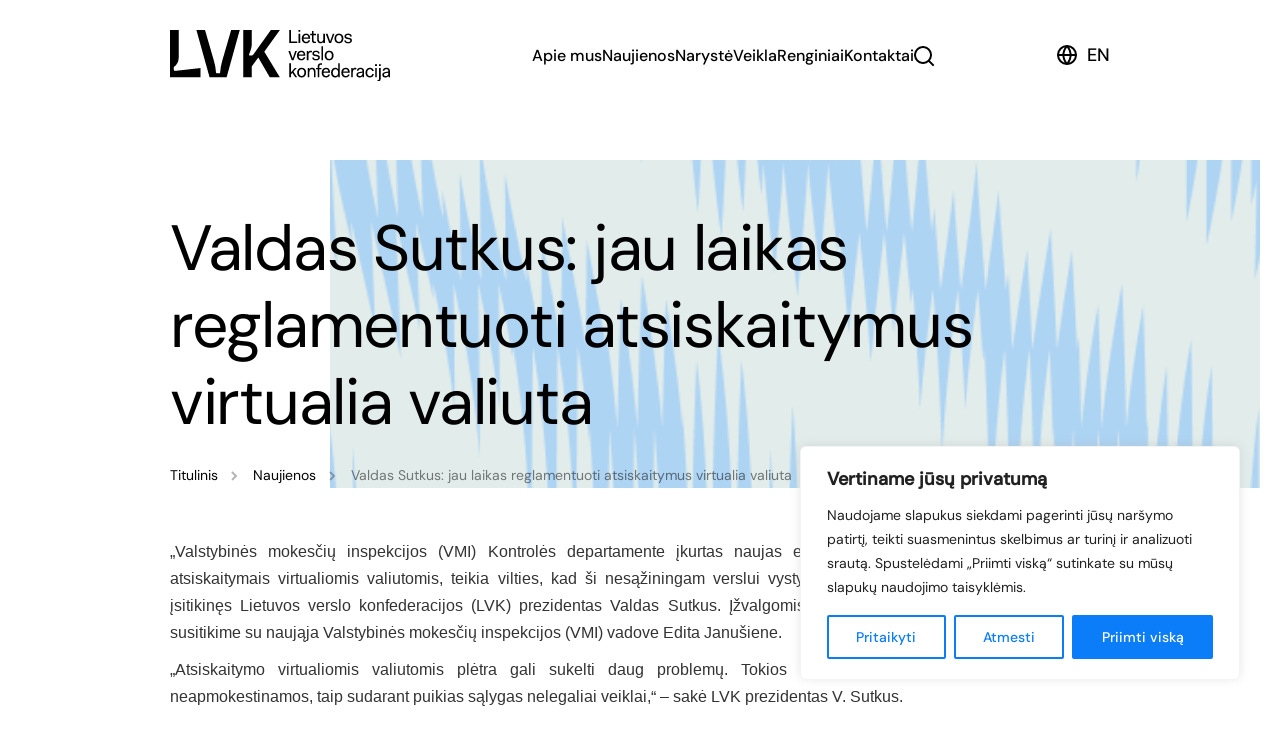

--- FILE ---
content_type: text/html; charset=UTF-8
request_url: https://lvk.lt/2017/09/20/valdas-sutkus-jau-laikas-reglamentuoti-atsiskaitymus-virtualia-valiuta/
body_size: 30436
content:
<!doctype html>
<html lang="lt-LT">
<head>
	<meta charset="UTF-8">
	<meta name="viewport" content="width=device-width, initial-scale=1">
	<link rel="profile" href="https://gmpg.org/xfn/11">

    	<meta name='robots' content='index, follow, max-image-preview:large, max-snippet:-1, max-video-preview:-1' />

	<!-- This site is optimized with the Yoast SEO plugin v26.8 - https://yoast.com/product/yoast-seo-wordpress/ -->
	<title>Valdas Sutkus: jau laikas reglamentuoti atsiskaitymus virtualia valiuta - Lietuvos verslo konfederacija</title>
	<link rel="canonical" href="https://lvk.lt/2017/09/20/valdas-sutkus-jau-laikas-reglamentuoti-atsiskaitymus-virtualia-valiuta/" />
	<meta property="og:locale" content="lt_LT" />
	<meta property="og:type" content="article" />
	<meta property="og:title" content="Valdas Sutkus: jau laikas reglamentuoti atsiskaitymus virtualia valiuta - Lietuvos verslo konfederacija" />
	<meta property="og:description" content="„Valstybinės mokesčių inspekcijos (VMI) Kontrolės departamente įkurtas naujas e-komercijos padalinys, skirtas darbui su atsiskaitymais virtualiomis valiutomis, teikia vilties, kad ši nesąžiningam verslui vystytis itin palanki terpė nespės išsiplėsti,“ - įsitikinęs Lietuvos verslo konfederacijos (LVK) prezidentas Valdas Sutkus." />
	<meta property="og:url" content="https://lvk.lt/2017/09/20/valdas-sutkus-jau-laikas-reglamentuoti-atsiskaitymus-virtualia-valiuta/" />
	<meta property="og:site_name" content="Lietuvos verslo konfederacija" />
	<meta property="article:published_time" content="2017-09-20T12:25:09+00:00" />
	<meta name="author" content="admin" />
	<meta name="twitter:card" content="summary_large_image" />
	<meta name="twitter:label1" content="Written by" />
	<meta name="twitter:data1" content="admin" />
	<meta name="twitter:label2" content="Est. reading time" />
	<meta name="twitter:data2" content="2 minutės" />
	<script type="application/ld+json" class="yoast-schema-graph">{"@context":"https://schema.org","@graph":[{"@type":"Article","@id":"https://lvk.lt/2017/09/20/valdas-sutkus-jau-laikas-reglamentuoti-atsiskaitymus-virtualia-valiuta/#article","isPartOf":{"@id":"https://lvk.lt/2017/09/20/valdas-sutkus-jau-laikas-reglamentuoti-atsiskaitymus-virtualia-valiuta/"},"author":{"name":"admin","@id":"https://lvk.lt/#/schema/person/1b0d27ecf352bc1ceedb41b9a9bce0c8"},"headline":"Valdas Sutkus: jau laikas reglamentuoti atsiskaitymus virtualia valiuta","datePublished":"2017-09-20T12:25:09+00:00","mainEntityOfPage":{"@id":"https://lvk.lt/2017/09/20/valdas-sutkus-jau-laikas-reglamentuoti-atsiskaitymus-virtualia-valiuta/"},"wordCount":321,"commentCount":0,"articleSection":["LVK naujienos"],"inLanguage":"lt-LT"},{"@type":"WebPage","@id":"https://lvk.lt/2017/09/20/valdas-sutkus-jau-laikas-reglamentuoti-atsiskaitymus-virtualia-valiuta/","url":"https://lvk.lt/2017/09/20/valdas-sutkus-jau-laikas-reglamentuoti-atsiskaitymus-virtualia-valiuta/","name":"Valdas Sutkus: jau laikas reglamentuoti atsiskaitymus virtualia valiuta - Lietuvos verslo konfederacija","isPartOf":{"@id":"https://lvk.lt/#website"},"datePublished":"2017-09-20T12:25:09+00:00","author":{"@id":"https://lvk.lt/#/schema/person/1b0d27ecf352bc1ceedb41b9a9bce0c8"},"breadcrumb":{"@id":"https://lvk.lt/2017/09/20/valdas-sutkus-jau-laikas-reglamentuoti-atsiskaitymus-virtualia-valiuta/#breadcrumb"},"inLanguage":"lt-LT","potentialAction":[{"@type":"ReadAction","target":["https://lvk.lt/2017/09/20/valdas-sutkus-jau-laikas-reglamentuoti-atsiskaitymus-virtualia-valiuta/"]}]},{"@type":"BreadcrumbList","@id":"https://lvk.lt/2017/09/20/valdas-sutkus-jau-laikas-reglamentuoti-atsiskaitymus-virtualia-valiuta/#breadcrumb","itemListElement":[{"@type":"ListItem","position":1,"name":"Titulinis","item":"https://lvk.lt/"},{"@type":"ListItem","position":2,"name":"Naujienos","item":"https://lvk.lt/naujienos/"},{"@type":"ListItem","position":3,"name":"Valdas Sutkus: jau laikas reglamentuoti atsiskaitymus virtualia valiuta"}]},{"@type":"WebSite","@id":"https://lvk.lt/#website","url":"https://lvk.lt/","name":"Lietuvos verslo konfederacija","description":"30 metų dirbame verslui","potentialAction":[{"@type":"SearchAction","target":{"@type":"EntryPoint","urlTemplate":"https://lvk.lt/?s={search_term_string}"},"query-input":{"@type":"PropertyValueSpecification","valueRequired":true,"valueName":"search_term_string"}}],"inLanguage":"lt-LT"},{"@type":"Person","@id":"https://lvk.lt/#/schema/person/1b0d27ecf352bc1ceedb41b9a9bce0c8","name":"admin","image":{"@type":"ImageObject","inLanguage":"lt-LT","@id":"https://lvk.lt/#/schema/person/image/","url":"https://secure.gravatar.com/avatar/715c7a6a5be744aa4e06b4e9b01e7da4e567730fb493a7bb463e0c09eac20e1a?s=96&d=mm&r=g","contentUrl":"https://secure.gravatar.com/avatar/715c7a6a5be744aa4e06b4e9b01e7da4e567730fb493a7bb463e0c09eac20e1a?s=96&d=mm&r=g","caption":"admin"}}]}</script>
	<!-- / Yoast SEO plugin. -->


<link rel="alternate" title="oEmbed (JSON)" type="application/json+oembed" href="https://lvk.lt/wp-json/oembed/1.0/embed?url=https%3A%2F%2Flvk.lt%2F2017%2F09%2F20%2Fvaldas-sutkus-jau-laikas-reglamentuoti-atsiskaitymus-virtualia-valiuta%2F&#038;lang=lt" />
<link rel="alternate" title="oEmbed (XML)" type="text/xml+oembed" href="https://lvk.lt/wp-json/oembed/1.0/embed?url=https%3A%2F%2Flvk.lt%2F2017%2F09%2F20%2Fvaldas-sutkus-jau-laikas-reglamentuoti-atsiskaitymus-virtualia-valiuta%2F&#038;format=xml&#038;lang=lt" />
<style id='wp-img-auto-sizes-contain-inline-css'>
img:is([sizes=auto i],[sizes^="auto," i]){contain-intrinsic-size:3000px 1500px}
/*# sourceURL=wp-img-auto-sizes-contain-inline-css */
</style>

<style id='wp-block-library-inline-css'>
:root{--wp-block-synced-color:#7a00df;--wp-block-synced-color--rgb:122,0,223;--wp-bound-block-color:var(--wp-block-synced-color);--wp-editor-canvas-background:#ddd;--wp-admin-theme-color:#007cba;--wp-admin-theme-color--rgb:0,124,186;--wp-admin-theme-color-darker-10:#006ba1;--wp-admin-theme-color-darker-10--rgb:0,107,160.5;--wp-admin-theme-color-darker-20:#005a87;--wp-admin-theme-color-darker-20--rgb:0,90,135;--wp-admin-border-width-focus:2px}@media (min-resolution:192dpi){:root{--wp-admin-border-width-focus:1.5px}}.wp-element-button{cursor:pointer}:root .has-very-light-gray-background-color{background-color:#eee}:root .has-very-dark-gray-background-color{background-color:#313131}:root .has-very-light-gray-color{color:#eee}:root .has-very-dark-gray-color{color:#313131}:root .has-vivid-green-cyan-to-vivid-cyan-blue-gradient-background{background:linear-gradient(135deg,#00d084,#0693e3)}:root .has-purple-crush-gradient-background{background:linear-gradient(135deg,#34e2e4,#4721fb 50%,#ab1dfe)}:root .has-hazy-dawn-gradient-background{background:linear-gradient(135deg,#faaca8,#dad0ec)}:root .has-subdued-olive-gradient-background{background:linear-gradient(135deg,#fafae1,#67a671)}:root .has-atomic-cream-gradient-background{background:linear-gradient(135deg,#fdd79a,#004a59)}:root .has-nightshade-gradient-background{background:linear-gradient(135deg,#330968,#31cdcf)}:root .has-midnight-gradient-background{background:linear-gradient(135deg,#020381,#2874fc)}:root{--wp--preset--font-size--normal:16px;--wp--preset--font-size--huge:42px}.has-regular-font-size{font-size:1em}.has-larger-font-size{font-size:2.625em}.has-normal-font-size{font-size:var(--wp--preset--font-size--normal)}.has-huge-font-size{font-size:var(--wp--preset--font-size--huge)}.has-text-align-center{text-align:center}.has-text-align-left{text-align:left}.has-text-align-right{text-align:right}.has-fit-text{white-space:nowrap!important}#end-resizable-editor-section{display:none}.aligncenter{clear:both}.items-justified-left{justify-content:flex-start}.items-justified-center{justify-content:center}.items-justified-right{justify-content:flex-end}.items-justified-space-between{justify-content:space-between}.screen-reader-text{border:0;clip-path:inset(50%);height:1px;margin:-1px;overflow:hidden;padding:0;position:absolute;width:1px;word-wrap:normal!important}.screen-reader-text:focus{background-color:#ddd;clip-path:none;color:#444;display:block;font-size:1em;height:auto;left:5px;line-height:normal;padding:15px 23px 14px;text-decoration:none;top:5px;width:auto;z-index:100000}html :where(.has-border-color){border-style:solid}html :where([style*=border-top-color]){border-top-style:solid}html :where([style*=border-right-color]){border-right-style:solid}html :where([style*=border-bottom-color]){border-bottom-style:solid}html :where([style*=border-left-color]){border-left-style:solid}html :where([style*=border-width]){border-style:solid}html :where([style*=border-top-width]){border-top-style:solid}html :where([style*=border-right-width]){border-right-style:solid}html :where([style*=border-bottom-width]){border-bottom-style:solid}html :where([style*=border-left-width]){border-left-style:solid}html :where(img[class*=wp-image-]){height:auto;max-width:100%}:where(figure){margin:0 0 1em}html :where(.is-position-sticky){--wp-admin--admin-bar--position-offset:var(--wp-admin--admin-bar--height,0px)}@media screen and (max-width:600px){html :where(.is-position-sticky){--wp-admin--admin-bar--position-offset:0px}}

/*# sourceURL=wp-block-library-inline-css */
</style>
<style id='classic-theme-styles-inline-css'>
/*! This file is auto-generated */
.wp-block-button__link{color:#fff;background-color:#32373c;border-radius:9999px;box-shadow:none;text-decoration:none;padding:calc(.667em + 2px) calc(1.333em + 2px);font-size:1.125em}.wp-block-file__button{background:#32373c;color:#fff;text-decoration:none}
/*# sourceURL=/wp-includes/css/classic-themes.min.css */
</style>
<style id='fsb-flexible-spacer-style-inline-css'>
.fsb-style-show-front{position:relative;z-index:2;}@media screen and (min-width:1025px){.fsb-flexible-spacer__device--md,.fsb-flexible-spacer__device--sm{display:none;}}@media screen and (min-width:600px) and (max-width:1024px){.fsb-flexible-spacer__device--lg,.fsb-flexible-spacer__device--sm{display:none;}}@media screen and (max-width:599px){.fsb-flexible-spacer__device--lg,.fsb-flexible-spacer__device--md{display:none;}}
/*# sourceURL=fsb-flexible-spacer-style-inline-css */
</style>
<link rel='stylesheet' id='theme-style-css' href='https://lvk.lt/wp-content/themes/cpartner/build/assets/styles-CG3HSawa.css' media='screen' />
<script id="cookie-law-info-js-extra">
var _ckyConfig = {"_ipData":[],"_assetsURL":"https://lvk.lt/wp-content/plugins/cookie-law-info/lite/frontend/images/","_publicURL":"https://lvk.lt","_expiry":"365","_categories":[{"name":"B\u016btinas","slug":"necessary","isNecessary":true,"ccpaDoNotSell":true,"cookies":[],"active":true,"defaultConsent":{"gdpr":true,"ccpa":true}},{"name":"Funkcinis","slug":"functional","isNecessary":false,"ccpaDoNotSell":true,"cookies":[],"active":true,"defaultConsent":{"gdpr":false,"ccpa":false}},{"name":"Analitiniai","slug":"analytics","isNecessary":false,"ccpaDoNotSell":true,"cookies":[{"cookieID":"_ga","domain":"lvk.lt","provider":"googletagmanager.com"}],"active":true,"defaultConsent":{"gdpr":false,"ccpa":false}},{"name":"Na\u0161umo","slug":"performance","isNecessary":false,"ccpaDoNotSell":true,"cookies":[],"active":true,"defaultConsent":{"gdpr":false,"ccpa":false}},{"name":"Reklama","slug":"advertisement","isNecessary":false,"ccpaDoNotSell":true,"cookies":[],"active":true,"defaultConsent":{"gdpr":false,"ccpa":false}}],"_activeLaw":"gdpr","_rootDomain":"","_block":"1","_showBanner":"1","_bannerConfig":{"settings":{"type":"box","preferenceCenterType":"popup","position":"bottom-right","applicableLaw":"gdpr"},"behaviours":{"reloadBannerOnAccept":false,"loadAnalyticsByDefault":false,"animations":{"onLoad":"animate","onHide":"sticky"}},"config":{"revisitConsent":{"status":true,"tag":"revisit-consent","position":"bottom-left","meta":{"url":"#"},"styles":{"background-color":"#0B7DF9"},"elements":{"title":{"type":"text","tag":"revisit-consent-title","status":true,"styles":{"color":"#0056a7"}}}},"preferenceCenter":{"toggle":{"status":true,"tag":"detail-category-toggle","type":"toggle","states":{"active":{"styles":{"background-color":"#1863DC"}},"inactive":{"styles":{"background-color":"#D0D5D2"}}}}},"categoryPreview":{"status":false,"toggle":{"status":true,"tag":"detail-category-preview-toggle","type":"toggle","states":{"active":{"styles":{"background-color":"#1863DC"}},"inactive":{"styles":{"background-color":"#D0D5D2"}}}}},"videoPlaceholder":{"status":true,"styles":{"background-color":"#000000","border-color":"#000000","color":"#ffffff"}},"readMore":{"status":false,"tag":"readmore-button","type":"link","meta":{"noFollow":true,"newTab":true},"styles":{"color":"#0B7DF9","background-color":"transparent","border-color":"transparent"}},"showMore":{"status":true,"tag":"show-desc-button","type":"button","styles":{"color":"#1863DC"}},"showLess":{"status":true,"tag":"hide-desc-button","type":"button","styles":{"color":"#1863DC"}},"alwaysActive":{"status":true,"tag":"always-active","styles":{"color":"#008000"}},"manualLinks":{"status":true,"tag":"manual-links","type":"link","styles":{"color":"#1863DC"}},"auditTable":{"status":true},"optOption":{"status":true,"toggle":{"status":true,"tag":"optout-option-toggle","type":"toggle","states":{"active":{"styles":{"background-color":"#1863dc"}},"inactive":{"styles":{"background-color":"#FFFFFF"}}}}}}},"_version":"3.3.9.1","_logConsent":"1","_tags":[{"tag":"accept-button","styles":{"color":"#FFFFFF","background-color":"#0b7df9","border-color":"#0B7DF9"}},{"tag":"reject-button","styles":{"color":"#0B7DF9","background-color":"transparent","border-color":"#0B7DF9"}},{"tag":"settings-button","styles":{"color":"#0B7DF9","background-color":"transparent","border-color":"#0B7DF9"}},{"tag":"readmore-button","styles":{"color":"#0B7DF9","background-color":"transparent","border-color":"transparent"}},{"tag":"donotsell-button","styles":{"color":"#1863DC","background-color":"transparent","border-color":"transparent"}},{"tag":"show-desc-button","styles":{"color":"#1863DC"}},{"tag":"hide-desc-button","styles":{"color":"#1863DC"}},{"tag":"cky-always-active","styles":[]},{"tag":"cky-link","styles":[]},{"tag":"accept-button","styles":{"color":"#FFFFFF","background-color":"#0b7df9","border-color":"#0B7DF9"}},{"tag":"revisit-consent","styles":{"background-color":"#0B7DF9"}}],"_shortCodes":[{"key":"cky_readmore","content":"\u003Ca href=\"#\" class=\"cky-policy\" aria-label=\"Slapuk\u0173 politika\" target=\"_blank\" rel=\"noopener\" data-cky-tag=\"readmore-button\"\u003ESlapuk\u0173 politika\u003C/a\u003E","tag":"readmore-button","status":false,"attributes":{"rel":"nofollow","target":"_blank"}},{"key":"cky_show_desc","content":"\u003Cbutton class=\"cky-show-desc-btn\" data-cky-tag=\"show-desc-button\" aria-label=\"Rodyti daugiau\"\u003ERodyti daugiau\u003C/button\u003E","tag":"show-desc-button","status":true,"attributes":[]},{"key":"cky_hide_desc","content":"\u003Cbutton class=\"cky-show-desc-btn\" data-cky-tag=\"hide-desc-button\" aria-label=\"Rodyti ma\u017eiau\"\u003ERodyti ma\u017eiau\u003C/button\u003E","tag":"hide-desc-button","status":true,"attributes":[]},{"key":"cky_optout_show_desc","content":"[cky_optout_show_desc]","tag":"optout-show-desc-button","status":true,"attributes":[]},{"key":"cky_optout_hide_desc","content":"[cky_optout_hide_desc]","tag":"optout-hide-desc-button","status":true,"attributes":[]},{"key":"cky_category_toggle_label","content":"[cky_{{status}}_category_label] [cky_preference_{{category_slug}}_title]","tag":"","status":true,"attributes":[]},{"key":"cky_enable_category_label","content":"\u012egalinti","tag":"","status":true,"attributes":[]},{"key":"cky_disable_category_label","content":"I\u0161jungti","tag":"","status":true,"attributes":[]},{"key":"cky_video_placeholder","content":"\u003Cdiv class=\"video-placeholder-normal\" data-cky-tag=\"video-placeholder\" id=\"[UNIQUEID]\"\u003E\u003Cp class=\"video-placeholder-text-normal\" data-cky-tag=\"placeholder-title\"\u003EPra\u0161ome sutikti su slapuko sutikimu\u003C/p\u003E\u003C/div\u003E","tag":"","status":true,"attributes":[]},{"key":"cky_enable_optout_label","content":"\u012egalinti","tag":"","status":true,"attributes":[]},{"key":"cky_disable_optout_label","content":"I\u0161jungti","tag":"","status":true,"attributes":[]},{"key":"cky_optout_toggle_label","content":"[cky_{{status}}_optout_label] [cky_optout_option_title]","tag":"","status":true,"attributes":[]},{"key":"cky_optout_option_title","content":"Neparduokite ir nesidalinkite mano asmenine informacija","tag":"","status":true,"attributes":[]},{"key":"cky_optout_close_label","content":"U\u017edaryti","tag":"","status":true,"attributes":[]},{"key":"cky_preference_close_label","content":"U\u017edaryti","tag":"","status":true,"attributes":[]}],"_rtl":"","_language":"lt","_providersToBlock":[{"re":"googletagmanager.com","categories":["analytics"]}]};
var _ckyStyles = {"css":".cky-overlay{background: #000000; opacity: 0.4; position: fixed; top: 0; left: 0; width: 100%; height: 100%; z-index: 99999999;}.cky-hide{display: none;}.cky-btn-revisit-wrapper{display: flex; align-items: center; justify-content: center; background: #0056a7; width: 45px; height: 45px; border-radius: 50%; position: fixed; z-index: 999999; cursor: pointer;}.cky-revisit-bottom-left{bottom: 15px; left: 15px;}.cky-revisit-bottom-right{bottom: 15px; right: 15px;}.cky-btn-revisit-wrapper .cky-btn-revisit{display: flex; align-items: center; justify-content: center; background: none; border: none; cursor: pointer; position: relative; margin: 0; padding: 0;}.cky-btn-revisit-wrapper .cky-btn-revisit img{max-width: fit-content; margin: 0; height: 30px; width: 30px;}.cky-revisit-bottom-left:hover::before{content: attr(data-tooltip); position: absolute; background: #4e4b66; color: #ffffff; left: calc(100% + 7px); font-size: 12px; line-height: 16px; width: max-content; padding: 4px 8px; border-radius: 4px;}.cky-revisit-bottom-left:hover::after{position: absolute; content: \"\"; border: 5px solid transparent; left: calc(100% + 2px); border-left-width: 0; border-right-color: #4e4b66;}.cky-revisit-bottom-right:hover::before{content: attr(data-tooltip); position: absolute; background: #4e4b66; color: #ffffff; right: calc(100% + 7px); font-size: 12px; line-height: 16px; width: max-content; padding: 4px 8px; border-radius: 4px;}.cky-revisit-bottom-right:hover::after{position: absolute; content: \"\"; border: 5px solid transparent; right: calc(100% + 2px); border-right-width: 0; border-left-color: #4e4b66;}.cky-revisit-hide{display: none;}.cky-consent-container{position: fixed; width: 440px; box-sizing: border-box; z-index: 9999999; border-radius: 6px;}.cky-consent-container .cky-consent-bar{background: #ffffff; border: 1px solid; padding: 20px 26px; box-shadow: 0 -1px 10px 0 #acabab4d; border-radius: 6px;}.cky-box-bottom-left{bottom: 40px; left: 40px;}.cky-box-bottom-right{bottom: 40px; right: 40px;}.cky-box-top-left{top: 40px; left: 40px;}.cky-box-top-right{top: 40px; right: 40px;}.cky-custom-brand-logo-wrapper .cky-custom-brand-logo{width: 100px; height: auto; margin: 0 0 12px 0;}.cky-notice .cky-title{color: #212121; font-weight: 700; font-size: 18px; line-height: 24px; margin: 0 0 12px 0;}.cky-notice-des *,.cky-preference-content-wrapper *,.cky-accordion-header-des *,.cky-gpc-wrapper .cky-gpc-desc *{font-size: 14px;}.cky-notice-des{color: #212121; font-size: 14px; line-height: 24px; font-weight: 400;}.cky-notice-des img{height: 25px; width: 25px;}.cky-consent-bar .cky-notice-des p,.cky-gpc-wrapper .cky-gpc-desc p,.cky-preference-body-wrapper .cky-preference-content-wrapper p,.cky-accordion-header-wrapper .cky-accordion-header-des p,.cky-cookie-des-table li div:last-child p{color: inherit; margin-top: 0; overflow-wrap: break-word;}.cky-notice-des P:last-child,.cky-preference-content-wrapper p:last-child,.cky-cookie-des-table li div:last-child p:last-child,.cky-gpc-wrapper .cky-gpc-desc p:last-child{margin-bottom: 0;}.cky-notice-des a.cky-policy,.cky-notice-des button.cky-policy{font-size: 14px; color: #1863dc; white-space: nowrap; cursor: pointer; background: transparent; border: 1px solid; text-decoration: underline;}.cky-notice-des button.cky-policy{padding: 0;}.cky-notice-des a.cky-policy:focus-visible,.cky-notice-des button.cky-policy:focus-visible,.cky-preference-content-wrapper .cky-show-desc-btn:focus-visible,.cky-accordion-header .cky-accordion-btn:focus-visible,.cky-preference-header .cky-btn-close:focus-visible,.cky-switch input[type=\"checkbox\"]:focus-visible,.cky-footer-wrapper a:focus-visible,.cky-btn:focus-visible{outline: 2px solid #1863dc; outline-offset: 2px;}.cky-btn:focus:not(:focus-visible),.cky-accordion-header .cky-accordion-btn:focus:not(:focus-visible),.cky-preference-content-wrapper .cky-show-desc-btn:focus:not(:focus-visible),.cky-btn-revisit-wrapper .cky-btn-revisit:focus:not(:focus-visible),.cky-preference-header .cky-btn-close:focus:not(:focus-visible),.cky-consent-bar .cky-banner-btn-close:focus:not(:focus-visible){outline: 0;}button.cky-show-desc-btn:not(:hover):not(:active){color: #1863dc; background: transparent;}button.cky-accordion-btn:not(:hover):not(:active),button.cky-banner-btn-close:not(:hover):not(:active),button.cky-btn-revisit:not(:hover):not(:active),button.cky-btn-close:not(:hover):not(:active){background: transparent;}.cky-consent-bar button:hover,.cky-modal.cky-modal-open button:hover,.cky-consent-bar button:focus,.cky-modal.cky-modal-open button:focus{text-decoration: none;}.cky-notice-btn-wrapper{display: flex; justify-content: flex-start; align-items: center; flex-wrap: wrap; margin-top: 16px;}.cky-notice-btn-wrapper .cky-btn{text-shadow: none; box-shadow: none;}.cky-btn{flex: auto; max-width: 100%; font-size: 14px; font-family: inherit; line-height: 24px; padding: 8px; font-weight: 500; margin: 0 8px 0 0; border-radius: 2px; cursor: pointer; text-align: center; text-transform: none; min-height: 0;}.cky-btn:hover{opacity: 0.8;}.cky-btn-customize{color: #1863dc; background: transparent; border: 2px solid #1863dc;}.cky-btn-reject{color: #1863dc; background: transparent; border: 2px solid #1863dc;}.cky-btn-accept{background: #1863dc; color: #ffffff; border: 2px solid #1863dc;}.cky-btn:last-child{margin-right: 0;}@media (max-width: 576px){.cky-box-bottom-left{bottom: 0; left: 0;}.cky-box-bottom-right{bottom: 0; right: 0;}.cky-box-top-left{top: 0; left: 0;}.cky-box-top-right{top: 0; right: 0;}}@media (max-width: 440px){.cky-box-bottom-left, .cky-box-bottom-right, .cky-box-top-left, .cky-box-top-right{width: 100%; max-width: 100%;}.cky-consent-container .cky-consent-bar{padding: 20px 0;}.cky-custom-brand-logo-wrapper, .cky-notice .cky-title, .cky-notice-des, .cky-notice-btn-wrapper{padding: 0 24px;}.cky-notice-des{max-height: 40vh; overflow-y: scroll;}.cky-notice-btn-wrapper{flex-direction: column; margin-top: 0;}.cky-btn{width: 100%; margin: 10px 0 0 0;}.cky-notice-btn-wrapper .cky-btn-customize{order: 2;}.cky-notice-btn-wrapper .cky-btn-reject{order: 3;}.cky-notice-btn-wrapper .cky-btn-accept{order: 1; margin-top: 16px;}}@media (max-width: 352px){.cky-notice .cky-title{font-size: 16px;}.cky-notice-des *{font-size: 12px;}.cky-notice-des, .cky-btn{font-size: 12px;}}.cky-modal.cky-modal-open{display: flex; visibility: visible; -webkit-transform: translate(-50%, -50%); -moz-transform: translate(-50%, -50%); -ms-transform: translate(-50%, -50%); -o-transform: translate(-50%, -50%); transform: translate(-50%, -50%); top: 50%; left: 50%; transition: all 1s ease;}.cky-modal{box-shadow: 0 32px 68px rgba(0, 0, 0, 0.3); margin: 0 auto; position: fixed; max-width: 100%; background: #ffffff; top: 50%; box-sizing: border-box; border-radius: 6px; z-index: 999999999; color: #212121; -webkit-transform: translate(-50%, 100%); -moz-transform: translate(-50%, 100%); -ms-transform: translate(-50%, 100%); -o-transform: translate(-50%, 100%); transform: translate(-50%, 100%); visibility: hidden; transition: all 0s ease;}.cky-preference-center{max-height: 79vh; overflow: hidden; width: 845px; overflow: hidden; flex: 1 1 0; display: flex; flex-direction: column; border-radius: 6px;}.cky-preference-header{display: flex; align-items: center; justify-content: space-between; padding: 22px 24px; border-bottom: 1px solid;}.cky-preference-header .cky-preference-title{font-size: 18px; font-weight: 700; line-height: 24px;}.cky-preference-header .cky-btn-close{margin: 0; cursor: pointer; vertical-align: middle; padding: 0; background: none; border: none; width: auto; height: auto; min-height: 0; line-height: 0; text-shadow: none; box-shadow: none;}.cky-preference-header .cky-btn-close img{margin: 0; height: 10px; width: 10px;}.cky-preference-body-wrapper{padding: 0 24px; flex: 1; overflow: auto; box-sizing: border-box;}.cky-preference-content-wrapper,.cky-gpc-wrapper .cky-gpc-desc{font-size: 14px; line-height: 24px; font-weight: 400; padding: 12px 0;}.cky-preference-content-wrapper{border-bottom: 1px solid;}.cky-preference-content-wrapper img{height: 25px; width: 25px;}.cky-preference-content-wrapper .cky-show-desc-btn{font-size: 14px; font-family: inherit; color: #1863dc; text-decoration: none; line-height: 24px; padding: 0; margin: 0; white-space: nowrap; cursor: pointer; background: transparent; border-color: transparent; text-transform: none; min-height: 0; text-shadow: none; box-shadow: none;}.cky-accordion-wrapper{margin-bottom: 10px;}.cky-accordion{border-bottom: 1px solid;}.cky-accordion:last-child{border-bottom: none;}.cky-accordion .cky-accordion-item{display: flex; margin-top: 10px;}.cky-accordion .cky-accordion-body{display: none;}.cky-accordion.cky-accordion-active .cky-accordion-body{display: block; padding: 0 22px; margin-bottom: 16px;}.cky-accordion-header-wrapper{cursor: pointer; width: 100%;}.cky-accordion-item .cky-accordion-header{display: flex; justify-content: space-between; align-items: center;}.cky-accordion-header .cky-accordion-btn{font-size: 16px; font-family: inherit; color: #212121; line-height: 24px; background: none; border: none; font-weight: 700; padding: 0; margin: 0; cursor: pointer; text-transform: none; min-height: 0; text-shadow: none; box-shadow: none;}.cky-accordion-header .cky-always-active{color: #008000; font-weight: 600; line-height: 24px; font-size: 14px;}.cky-accordion-header-des{font-size: 14px; line-height: 24px; margin: 10px 0 16px 0;}.cky-accordion-chevron{margin-right: 22px; position: relative; cursor: pointer;}.cky-accordion-chevron-hide{display: none;}.cky-accordion .cky-accordion-chevron i::before{content: \"\"; position: absolute; border-right: 1.4px solid; border-bottom: 1.4px solid; border-color: inherit; height: 6px; width: 6px; -webkit-transform: rotate(-45deg); -moz-transform: rotate(-45deg); -ms-transform: rotate(-45deg); -o-transform: rotate(-45deg); transform: rotate(-45deg); transition: all 0.2s ease-in-out; top: 8px;}.cky-accordion.cky-accordion-active .cky-accordion-chevron i::before{-webkit-transform: rotate(45deg); -moz-transform: rotate(45deg); -ms-transform: rotate(45deg); -o-transform: rotate(45deg); transform: rotate(45deg);}.cky-audit-table{background: #f4f4f4; border-radius: 6px;}.cky-audit-table .cky-empty-cookies-text{color: inherit; font-size: 12px; line-height: 24px; margin: 0; padding: 10px;}.cky-audit-table .cky-cookie-des-table{font-size: 12px; line-height: 24px; font-weight: normal; padding: 15px 10px; border-bottom: 1px solid; border-bottom-color: inherit; margin: 0;}.cky-audit-table .cky-cookie-des-table:last-child{border-bottom: none;}.cky-audit-table .cky-cookie-des-table li{list-style-type: none; display: flex; padding: 3px 0;}.cky-audit-table .cky-cookie-des-table li:first-child{padding-top: 0;}.cky-cookie-des-table li div:first-child{width: 100px; font-weight: 600; word-break: break-word; word-wrap: break-word;}.cky-cookie-des-table li div:last-child{flex: 1; word-break: break-word; word-wrap: break-word; margin-left: 8px;}.cky-footer-shadow{display: block; width: 100%; height: 40px; background: linear-gradient(180deg, rgba(255, 255, 255, 0) 0%, #ffffff 100%); position: absolute; bottom: calc(100% - 1px);}.cky-footer-wrapper{position: relative;}.cky-prefrence-btn-wrapper{display: flex; flex-wrap: wrap; align-items: center; justify-content: center; padding: 22px 24px; border-top: 1px solid;}.cky-prefrence-btn-wrapper .cky-btn{flex: auto; max-width: 100%; text-shadow: none; box-shadow: none;}.cky-btn-preferences{color: #1863dc; background: transparent; border: 2px solid #1863dc;}.cky-preference-header,.cky-preference-body-wrapper,.cky-preference-content-wrapper,.cky-accordion-wrapper,.cky-accordion,.cky-accordion-wrapper,.cky-footer-wrapper,.cky-prefrence-btn-wrapper{border-color: inherit;}@media (max-width: 845px){.cky-modal{max-width: calc(100% - 16px);}}@media (max-width: 576px){.cky-modal{max-width: 100%;}.cky-preference-center{max-height: 100vh;}.cky-prefrence-btn-wrapper{flex-direction: column;}.cky-accordion.cky-accordion-active .cky-accordion-body{padding-right: 0;}.cky-prefrence-btn-wrapper .cky-btn{width: 100%; margin: 10px 0 0 0;}.cky-prefrence-btn-wrapper .cky-btn-reject{order: 3;}.cky-prefrence-btn-wrapper .cky-btn-accept{order: 1; margin-top: 0;}.cky-prefrence-btn-wrapper .cky-btn-preferences{order: 2;}}@media (max-width: 425px){.cky-accordion-chevron{margin-right: 15px;}.cky-notice-btn-wrapper{margin-top: 0;}.cky-accordion.cky-accordion-active .cky-accordion-body{padding: 0 15px;}}@media (max-width: 352px){.cky-preference-header .cky-preference-title{font-size: 16px;}.cky-preference-header{padding: 16px 24px;}.cky-preference-content-wrapper *, .cky-accordion-header-des *{font-size: 12px;}.cky-preference-content-wrapper, .cky-preference-content-wrapper .cky-show-more, .cky-accordion-header .cky-always-active, .cky-accordion-header-des, .cky-preference-content-wrapper .cky-show-desc-btn, .cky-notice-des a.cky-policy{font-size: 12px;}.cky-accordion-header .cky-accordion-btn{font-size: 14px;}}.cky-switch{display: flex;}.cky-switch input[type=\"checkbox\"]{position: relative; width: 44px; height: 24px; margin: 0; background: #d0d5d2; -webkit-appearance: none; border-radius: 50px; cursor: pointer; outline: 0; border: none; top: 0;}.cky-switch input[type=\"checkbox\"]:checked{background: #1863dc;}.cky-switch input[type=\"checkbox\"]:before{position: absolute; content: \"\"; height: 20px; width: 20px; left: 2px; bottom: 2px; border-radius: 50%; background-color: white; -webkit-transition: 0.4s; transition: 0.4s; margin: 0;}.cky-switch input[type=\"checkbox\"]:after{display: none;}.cky-switch input[type=\"checkbox\"]:checked:before{-webkit-transform: translateX(20px); -ms-transform: translateX(20px); transform: translateX(20px);}@media (max-width: 425px){.cky-switch input[type=\"checkbox\"]{width: 38px; height: 21px;}.cky-switch input[type=\"checkbox\"]:before{height: 17px; width: 17px;}.cky-switch input[type=\"checkbox\"]:checked:before{-webkit-transform: translateX(17px); -ms-transform: translateX(17px); transform: translateX(17px);}}.cky-consent-bar .cky-banner-btn-close{position: absolute; right: 9px; top: 5px; background: none; border: none; cursor: pointer; padding: 0; margin: 0; min-height: 0; line-height: 0; height: auto; width: auto; text-shadow: none; box-shadow: none;}.cky-consent-bar .cky-banner-btn-close img{height: 9px; width: 9px; margin: 0;}.cky-notice-group{font-size: 14px; line-height: 24px; font-weight: 400; color: #212121;}.cky-notice-btn-wrapper .cky-btn-do-not-sell{font-size: 14px; line-height: 24px; padding: 6px 0; margin: 0; font-weight: 500; background: none; border-radius: 2px; border: none; cursor: pointer; text-align: left; color: #1863dc; background: transparent; border-color: transparent; box-shadow: none; text-shadow: none;}.cky-consent-bar .cky-banner-btn-close:focus-visible,.cky-notice-btn-wrapper .cky-btn-do-not-sell:focus-visible,.cky-opt-out-btn-wrapper .cky-btn:focus-visible,.cky-opt-out-checkbox-wrapper input[type=\"checkbox\"].cky-opt-out-checkbox:focus-visible{outline: 2px solid #1863dc; outline-offset: 2px;}@media (max-width: 440px){.cky-consent-container{width: 100%;}}@media (max-width: 352px){.cky-notice-des a.cky-policy, .cky-notice-btn-wrapper .cky-btn-do-not-sell{font-size: 12px;}}.cky-opt-out-wrapper{padding: 12px 0;}.cky-opt-out-wrapper .cky-opt-out-checkbox-wrapper{display: flex; align-items: center;}.cky-opt-out-checkbox-wrapper .cky-opt-out-checkbox-label{font-size: 16px; font-weight: 700; line-height: 24px; margin: 0 0 0 12px; cursor: pointer;}.cky-opt-out-checkbox-wrapper input[type=\"checkbox\"].cky-opt-out-checkbox{background-color: #ffffff; border: 1px solid black; width: 20px; height: 18.5px; margin: 0; -webkit-appearance: none; position: relative; display: flex; align-items: center; justify-content: center; border-radius: 2px; cursor: pointer;}.cky-opt-out-checkbox-wrapper input[type=\"checkbox\"].cky-opt-out-checkbox:checked{background-color: #1863dc; border: none;}.cky-opt-out-checkbox-wrapper input[type=\"checkbox\"].cky-opt-out-checkbox:checked::after{left: 6px; bottom: 4px; width: 7px; height: 13px; border: solid #ffffff; border-width: 0 3px 3px 0; border-radius: 2px; -webkit-transform: rotate(45deg); -ms-transform: rotate(45deg); transform: rotate(45deg); content: \"\"; position: absolute; box-sizing: border-box;}.cky-opt-out-checkbox-wrapper.cky-disabled .cky-opt-out-checkbox-label,.cky-opt-out-checkbox-wrapper.cky-disabled input[type=\"checkbox\"].cky-opt-out-checkbox{cursor: no-drop;}.cky-gpc-wrapper{margin: 0 0 0 32px;}.cky-footer-wrapper .cky-opt-out-btn-wrapper{display: flex; flex-wrap: wrap; align-items: center; justify-content: center; padding: 22px 24px;}.cky-opt-out-btn-wrapper .cky-btn{flex: auto; max-width: 100%; text-shadow: none; box-shadow: none;}.cky-opt-out-btn-wrapper .cky-btn-cancel{border: 1px solid #dedfe0; background: transparent; color: #858585;}.cky-opt-out-btn-wrapper .cky-btn-confirm{background: #1863dc; color: #ffffff; border: 1px solid #1863dc;}@media (max-width: 352px){.cky-opt-out-checkbox-wrapper .cky-opt-out-checkbox-label{font-size: 14px;}.cky-gpc-wrapper .cky-gpc-desc, .cky-gpc-wrapper .cky-gpc-desc *{font-size: 12px;}.cky-opt-out-checkbox-wrapper input[type=\"checkbox\"].cky-opt-out-checkbox{width: 16px; height: 16px;}.cky-opt-out-checkbox-wrapper input[type=\"checkbox\"].cky-opt-out-checkbox:checked::after{left: 5px; bottom: 4px; width: 3px; height: 9px;}.cky-gpc-wrapper{margin: 0 0 0 28px;}}.video-placeholder-youtube{background-size: 100% 100%; background-position: center; background-repeat: no-repeat; background-color: #b2b0b059; position: relative; display: flex; align-items: center; justify-content: center; max-width: 100%;}.video-placeholder-text-youtube{text-align: center; align-items: center; padding: 10px 16px; background-color: #000000cc; color: #ffffff; border: 1px solid; border-radius: 2px; cursor: pointer;}.video-placeholder-normal{background-image: url(\"/wp-content/plugins/cookie-law-info/lite/frontend/images/placeholder.svg\"); background-size: 80px; background-position: center; background-repeat: no-repeat; background-color: #b2b0b059; position: relative; display: flex; align-items: flex-end; justify-content: center; max-width: 100%;}.video-placeholder-text-normal{align-items: center; padding: 10px 16px; text-align: center; border: 1px solid; border-radius: 2px; cursor: pointer;}.cky-rtl{direction: rtl; text-align: right;}.cky-rtl .cky-banner-btn-close{left: 9px; right: auto;}.cky-rtl .cky-notice-btn-wrapper .cky-btn:last-child{margin-right: 8px;}.cky-rtl .cky-notice-btn-wrapper .cky-btn:first-child{margin-right: 0;}.cky-rtl .cky-notice-btn-wrapper{margin-left: 0; margin-right: 15px;}.cky-rtl .cky-prefrence-btn-wrapper .cky-btn{margin-right: 8px;}.cky-rtl .cky-prefrence-btn-wrapper .cky-btn:first-child{margin-right: 0;}.cky-rtl .cky-accordion .cky-accordion-chevron i::before{border: none; border-left: 1.4px solid; border-top: 1.4px solid; left: 12px;}.cky-rtl .cky-accordion.cky-accordion-active .cky-accordion-chevron i::before{-webkit-transform: rotate(-135deg); -moz-transform: rotate(-135deg); -ms-transform: rotate(-135deg); -o-transform: rotate(-135deg); transform: rotate(-135deg);}@media (max-width: 768px){.cky-rtl .cky-notice-btn-wrapper{margin-right: 0;}}@media (max-width: 576px){.cky-rtl .cky-notice-btn-wrapper .cky-btn:last-child{margin-right: 0;}.cky-rtl .cky-prefrence-btn-wrapper .cky-btn{margin-right: 0;}.cky-rtl .cky-accordion.cky-accordion-active .cky-accordion-body{padding: 0 22px 0 0;}}@media (max-width: 425px){.cky-rtl .cky-accordion.cky-accordion-active .cky-accordion-body{padding: 0 15px 0 0;}}.cky-rtl .cky-opt-out-btn-wrapper .cky-btn{margin-right: 12px;}.cky-rtl .cky-opt-out-btn-wrapper .cky-btn:first-child{margin-right: 0;}.cky-rtl .cky-opt-out-checkbox-wrapper .cky-opt-out-checkbox-label{margin: 0 12px 0 0;}"};
//# sourceURL=cookie-law-info-js-extra
</script>
<script src="https://lvk.lt/wp-content/plugins/cookie-law-info/lite/frontend/js/script.min.js?ver=3.3.9.1" id="cookie-law-info-js"></script>
<script id="theme-script-js-extra">
var klark = {"api_url":"/wp-json/klark/","language":"lt","recaptcha_site_key":"6LcNvMUpAAAAAHRzt0j0lEshzyJNv5udflGHZZyc","global_axios_validator_error":"\u012evyko vidin\u0117 klaida"};
//# sourceURL=theme-script-js-extra
</script>
<script type="module" src="https://lvk.lt/wp-content/themes/cpartner/build/assets/app-B1n3a6hi.js" id="theme-script-js"></script><link rel="https://api.w.org/" href="https://lvk.lt/wp-json/" /><link rel="alternate" title="JSON" type="application/json" href="https://lvk.lt/wp-json/wp/v2/posts/5259" /><link rel="EditURI" type="application/rsd+xml" title="RSD" href="https://lvk.lt/xmlrpc.php?rsd" />
<meta name="generator" content="WordPress 6.9" />
<link rel='shortlink' href='https://lvk.lt/?p=5259' />
<style id="cky-style-inline">[data-cky-tag]{visibility:hidden;}</style>    <script async src="https://www.googletagmanager.com/gtag/js?id=UA-112112839-1"></script>
    <script>window.dataLayer = window.dataLayer || [];
        function gtag(){dataLayer.push(arguments);}
        gtag('js', new Date());

        gtag('config', 'UA-112112839-1');
    </script>
    <link rel="icon" href="https://lvk.lt/wp-content/uploads/2024/02/cropped-favicon-512x512-secondary-1-32x32.png" sizes="32x32" />
<link rel="icon" href="https://lvk.lt/wp-content/uploads/2024/02/cropped-favicon-512x512-secondary-1-192x192.png" sizes="192x192" />
<link rel="apple-touch-icon" href="https://lvk.lt/wp-content/uploads/2024/02/cropped-favicon-512x512-secondary-1-180x180.png" />
<meta name="msapplication-TileImage" content="https://lvk.lt/wp-content/uploads/2024/02/cropped-favicon-512x512-secondary-1-270x270.png" />
		<style id="wp-custom-css">
			.doc-fixed-height img {
	aspect-ratio: 270 / 380;
}

.wp-block-cover__inner-container p {
	line-height: normal;
}		</style>
		</head>

<body class="wp-singular post-template-default single single-post postid-5259 single-format-standard wp-theme-cpartner">
<div id="page" class="site">
	<header id="masthead" class="site-header">
        <div class="container">
            <div class="navbar">
                <div class="navbar__branding">
                    <a href="https://lvk.lt">
                                                    <img src="https://lvk.lt/wp-content/themes/cpartner/resources/images/logo.svg" alt="Lietuvos verslo konfederacija" width="261" height="60">
                                            </a>
                </div>

                <div class="navbar__menu">
                    <ul id="menu-meniu" class="menu"><li id="menu-item-8300" class="menu-item menu-item-type-post_type menu-item-object-page menu-item-has-children menu-item-8300"><a href="https://lvk.lt/apie-mus/about/">Apie mus</a>
<ul class="sub-menu">
	<li id="menu-item-1293" class="menu-item menu-item-type-post_type menu-item-object-page menu-item-1293"><a href="https://lvk.lt/apie-mus/about/">Apie LVK</a></li>
	<li id="menu-item-12062" class="menu-item menu-item-type-post_type menu-item-object-page menu-item-12062"><a href="https://lvk.lt/apie-mus/taryba/">Taryba</a></li>
	<li id="menu-item-21706" class="menu-item menu-item-type-post_type menu-item-object-page menu-item-21706"><a href="https://lvk.lt/prezidentas/">Prezidentas</a></li>
	<li id="menu-item-12153" class="menu-item menu-item-type-post_type menu-item-object-page menu-item-12153"><a href="https://lvk.lt/apie-mus/valdyba/">Valdyba</a></li>
	<li id="menu-item-12077" class="menu-item menu-item-type-post_type menu-item-object-page menu-item-12077"><a href="https://lvk.lt/apie-mus/etikos-komisija/">Etikos komisija</a></li>
	<li id="menu-item-11139" class="menu-item menu-item-type-post_type menu-item-object-page menu-item-has-children menu-item-11139"><a href="https://lvk.lt/apie-mus/about/veiklos-dokumentai/">Veiklos dokumentai</a>
	<ul class="sub-menu">
		<li id="menu-item-19633" class="menu-item menu-item-type-custom menu-item-object-custom menu-item-19633"><a href="http://lvk.lt/wp-content/uploads/2021/06/LVK-steigimo-sutartis.pdf">Steigimo sutartis</a></li>
		<li id="menu-item-1297" class="menu-item menu-item-type-post_type menu-item-object-page menu-item-1297"><a href="https://lvk.lt/apie-mus/about/istatai/">Įstatai</a></li>
		<li id="menu-item-11142" class="menu-item menu-item-type-post_type menu-item-object-page menu-item-11142"><a href="https://lvk.lt/apie-mus/about/interesu-konfliktu-valdymo-politika/">Interesų konfliktų valdymo politika</a></li>
		<li id="menu-item-19161" class="menu-item menu-item-type-post_type menu-item-object-page menu-item-19161"><a href="https://lvk.lt/privatumo-politika/">Privatumo politika</a></li>
	</ul>
</li>
	<li id="menu-item-1294" class="menu-item menu-item-type-post_type menu-item-object-page menu-item-1294"><a href="https://lvk.lt/apie-mus/icc-pasaulyje/">ICC</a></li>
	<li id="menu-item-20651" class="menu-item menu-item-type-post_type menu-item-object-page menu-item-20651"><a href="https://lvk.lt/apie-mus/about/icc-tarptautinis-arbitrazas/">ICC Tarptautinis arbitražas</a></li>
	<li id="menu-item-22436" class="menu-item menu-item-type-post_type menu-item-object-page menu-item-22436"><a href="https://lvk.lt/vilniaus-komercinio-arbitrazo-teismas/">Vilniaus komercinio arbitražo teismas</a></li>
</ul>
</li>
<li id="menu-item-19280" class="menu-item menu-item-type-post_type menu-item-object-page current_page_parent menu-item-19280"><a href="https://lvk.lt/naujienos/">Naujienos</a></li>
<li id="menu-item-1298" class="menu-item menu-item-type-post_type menu-item-object-page menu-item-has-children menu-item-1298"><a href="https://lvk.lt/naryste/nariai/">Narystė</a>
<ul class="sub-menu">
	<li id="menu-item-1302" class="menu-item menu-item-type-post_type menu-item-object-page menu-item-1302"><a href="https://lvk.lt/naryste/narystes-privalumai/">Narystės privalumai</a></li>
	<li id="menu-item-9071" class="menu-item menu-item-type-post_type menu-item-object-page menu-item-9071"><a href="https://lvk.lt/naryste/nariai/">Nariai</a></li>
	<li id="menu-item-1300" class="menu-item menu-item-type-post_type menu-item-object-page menu-item-1300"><a href="https://lvk.lt/naryste/tapk-nariu/">Tapk nariu</a></li>
</ul>
</li>
<li id="menu-item-20103" class="menu-item menu-item-type-custom menu-item-object-custom menu-item-has-children menu-item-20103"><a href="/veikla/viesa-veiklos-ataskaita/">Veikla</a>
<ul class="sub-menu">
	<li id="menu-item-23865" class="menu-item menu-item-type-custom menu-item-object-custom menu-item-23865"><a href="https://lvk.lt/wp-content/uploads/2025/09/20-verslo-lukesciu-XX-ajai-Vyriausybei.pdf">LVK lūkesčiai XX-ąjai Vyriausybei</a></li>
	<li id="menu-item-22803" class="menu-item menu-item-type-custom menu-item-object-custom menu-item-22803"><a href="https://strigebiurokratijoje.lt/">Efektyvios valstybės komisija</a></li>
	<li id="menu-item-22481" class="menu-item menu-item-type-custom menu-item-object-custom menu-item-22481"><a href="https://lvk.lt/wp-content/uploads/2024/08/LVK-pasiulymai-nacionalinei-politikai-2024.pdf">LVK pasiūlymai nacionalinei politikai 2024</a></li>
	<li id="menu-item-23021" class="menu-item menu-item-type-post_type menu-item-object-page menu-item-23021"><a href="https://lvk.lt/praktika-lvk/">Praktika LVK</a></li>
	<li id="menu-item-6709" class="menu-item menu-item-type-post_type menu-item-object-page menu-item-6709"><a href="https://lvk.lt/veikla/viesa-veiklos-ataskaita/">Veiklos ataskaita</a></li>
	<li id="menu-item-19637" class="menu-item menu-item-type-post_type menu-item-object-page menu-item-has-children menu-item-19637"><a href="https://lvk.lt/skaidrumo-registras/">Skaidrumo registras</a>
	<ul class="sub-menu">
		<li id="menu-item-19570" class="menu-item menu-item-type-post_type menu-item-object-page menu-item-19570"><a href="https://lvk.lt/veikla/pasiulymai-teisekurai/">Pasiūlymai teisėkūrai</a></li>
		<li id="menu-item-19584" class="menu-item menu-item-type-post_type menu-item-object-page menu-item-19584"><a href="https://lvk.lt/veikla/atstovavimas/">Atstovavimas</a></li>
	</ul>
</li>
	<li id="menu-item-15756" class="menu-item menu-item-type-post_type menu-item-object-page menu-item-has-children menu-item-15756"><a href="https://lvk.lt/apdovanojimai/">Apdovanojimai</a>
	<ul class="sub-menu">
		<li id="menu-item-6724" class="menu-item menu-item-type-post_type menu-item-object-page menu-item-6724"><a href="https://lvk.lt/apdovanojimai/partnerystes-lyderis/">Partnerystės lyderis</a></li>
		<li id="menu-item-6725" class="menu-item menu-item-type-post_type menu-item-object-page menu-item-6725"><a href="https://lvk.lt/apdovanojimai/verslo-balsas/">Verslo balsas</a></li>
		<li id="menu-item-6726" class="menu-item menu-item-type-post_type menu-item-object-page menu-item-6726"><a href="https://lvk.lt/apdovanojimai/atsakinga-veikla/">Atsakinga veikla</a></li>
		<li id="menu-item-13337" class="menu-item menu-item-type-post_type menu-item-object-page menu-item-13337"><a href="https://lvk.lt/apdovanojimai/modernumo-lyderis/">Modernumo lyderis</a></li>
		<li id="menu-item-13336" class="menu-item menu-item-type-post_type menu-item-object-page menu-item-13336"><a href="https://lvk.lt/apdovanojimai/bendryste/">Bendrystė</a></li>
		<li id="menu-item-6727" class="menu-item menu-item-type-post_type menu-item-object-page menu-item-6727"><a href="https://lvk.lt/apdovanojimai/garbes-zenklas/">Garbės ženklas</a></li>
		<li id="menu-item-6723" class="menu-item menu-item-type-post_type menu-item-object-page menu-item-6723"><a href="https://lvk.lt/apdovanojimai/metu-paslauga/">Metų paslauga</a></li>
		<li id="menu-item-23041" class="menu-item menu-item-type-post_type menu-item-object-page menu-item-23041"><a href="https://lvk.lt/kandidatu-teikimo-forma-lvk-metiniams-apdovanojimams/">Kandidatų teikimo forma LVK metiniams apdovanojimams</a></li>
	</ul>
</li>
	<li id="menu-item-19620" class="menu-item menu-item-type-custom menu-item-object-custom menu-item-19620"><a href="/kategorija/projektai/">Projektai</a></li>
</ul>
</li>
<li id="menu-item-19624" class="menu-item menu-item-type-custom menu-item-object-custom menu-item-19624"><a href="/renginiai/">Renginiai</a></li>
<li id="menu-item-1312" class="menu-item menu-item-type-post_type menu-item-object-page menu-item-1312"><a href="https://lvk.lt/kontaktai/">Kontaktai</a></li>
<li><a href="#" data-modal-open="search" class="open-search lh-1" title="Paieška"><svg width="21" height="21" viewBox="0 0 21 21" fill="none" xmlns="http://www.w3.org/2000/svg">
    <path d="M19 19L14.7 14.7M17 9C17 13.4183 13.4183 17 9 17C4.58172 17 1 13.4183 1 9C1 4.58172 4.58172 1 9 1C13.4183 1 17 4.58172 17 9Z" stroke="currentColor" stroke-width="2" stroke-linecap="square" stroke-linejoin="round"/>
</svg></a></li></ul>                </div>

                <div class="navbar__actions">
                                        <a href="https://lvk.lt/en/" class="text-with-icon text-with-icon--no-margin align-items-center text-uppercase">
                        <svg width="20" height="20" viewBox="0 0 20 20" fill="none" xmlns="http://www.w3.org/2000/svg">
    <path d="M19 10C19 14.9706 14.9706 19 10 19M19 10C19 5.02944 14.9706 1 10 1M19 10H1M10 19C5.02944 19 1 14.9706 1 10M10 19C12.2512 16.5355 13.5305 13.3372 13.6 10C13.5305 6.66283 12.2512 3.46452 10 1M10 19C7.74885 16.5355 6.46952 13.3372 6.4 10C6.46952 6.66283 7.74885 3.46452 10 1M1 10C1 5.02944 5.02944 1 10 1" stroke="currentColor" stroke-width="2" stroke-linecap="round" stroke-linejoin="round"/>
</svg>                        <span class="ms-1">en</span>
                    </a>
                </div>
            </div>
        </div>

        <div class="navbar-mobile">
            <a href="https://lvk.lt" class="navbar-mobile__branding" title="Lietuvos verslo konfederacija">
                                    <img src="https://lvk.lt/wp-content/themes/cpartner/resources/images/logo.svg" alt="Lietuvos verslo konfederacija" width="100" height="18">
                            </a>
            <div class="navbar-mobile__bar ms-auto">
                <button class="navbar-mobile__toggle" aria-label="Meniu atidarymas">
                    <svg width="30" height="25" viewBox="0 0 30 25" fill="none" xmlns="http://www.w3.org/2000/svg">
    <path d="M0 1H30M0 12H30M0 24H30" stroke="#000000" stroke-width="2"/>
</svg>
                    <svg class="mt-5px" width="25" height="25" viewBox="0 0 24 24" fill="none" xmlns="http://www.w3.org/2000/svg">
    <path d="M22 2L2 22M2 2L22 22" stroke="#000000" stroke-width="2" stroke-linecap="square"/>
</svg>                </button>
            </div>

            <div class="navbar-mobile__menu">
                <button class="btn btn-link text-with-icon navbar-mobile__back">
                    <svg width="9" height="14" viewBox="0 0 9 14" fill="none" xmlns="http://www.w3.org/2000/svg">
    <path d="M8 1L2 7L8 13" stroke="currentColor" stroke-width="2"/>
</svg>                    <span>Atgal</span>
                </button>
                <div class="navbar-mobile__primary-menu">
                    <div class="menu-meniu-container"><ul id="menu-meniu-1" class="menu"><li class="menu-item menu-item-type-post_type menu-item-object-page menu-item-has-children menu-item-8300"><a href="https://lvk.lt/apie-mus/about/">Apie mus</a>
<ul class="sub-menu">
	<li class="menu-item menu-item-type-post_type menu-item-object-page menu-item-1293"><a href="https://lvk.lt/apie-mus/about/">Apie LVK</a></li>
	<li class="menu-item menu-item-type-post_type menu-item-object-page menu-item-12062"><a href="https://lvk.lt/apie-mus/taryba/">Taryba</a></li>
	<li class="menu-item menu-item-type-post_type menu-item-object-page menu-item-21706"><a href="https://lvk.lt/prezidentas/">Prezidentas</a></li>
	<li class="menu-item menu-item-type-post_type menu-item-object-page menu-item-12153"><a href="https://lvk.lt/apie-mus/valdyba/">Valdyba</a></li>
	<li class="menu-item menu-item-type-post_type menu-item-object-page menu-item-12077"><a href="https://lvk.lt/apie-mus/etikos-komisija/">Etikos komisija</a></li>
	<li class="menu-item menu-item-type-post_type menu-item-object-page menu-item-has-children menu-item-11139"><a href="https://lvk.lt/apie-mus/about/veiklos-dokumentai/">Veiklos dokumentai</a>
	<ul class="sub-menu">
		<li class="menu-item menu-item-type-custom menu-item-object-custom menu-item-19633"><a href="http://lvk.lt/wp-content/uploads/2021/06/LVK-steigimo-sutartis.pdf">Steigimo sutartis</a></li>
		<li class="menu-item menu-item-type-post_type menu-item-object-page menu-item-1297"><a href="https://lvk.lt/apie-mus/about/istatai/">Įstatai</a></li>
		<li class="menu-item menu-item-type-post_type menu-item-object-page menu-item-11142"><a href="https://lvk.lt/apie-mus/about/interesu-konfliktu-valdymo-politika/">Interesų konfliktų valdymo politika</a></li>
		<li class="menu-item menu-item-type-post_type menu-item-object-page menu-item-19161"><a href="https://lvk.lt/privatumo-politika/">Privatumo politika</a></li>
	</ul>
</li>
	<li class="menu-item menu-item-type-post_type menu-item-object-page menu-item-1294"><a href="https://lvk.lt/apie-mus/icc-pasaulyje/">ICC</a></li>
	<li class="menu-item menu-item-type-post_type menu-item-object-page menu-item-20651"><a href="https://lvk.lt/apie-mus/about/icc-tarptautinis-arbitrazas/">ICC Tarptautinis arbitražas</a></li>
	<li class="menu-item menu-item-type-post_type menu-item-object-page menu-item-22436"><a href="https://lvk.lt/vilniaus-komercinio-arbitrazo-teismas/">Vilniaus komercinio arbitražo teismas</a></li>
</ul>
</li>
<li class="menu-item menu-item-type-post_type menu-item-object-page current_page_parent menu-item-19280"><a href="https://lvk.lt/naujienos/">Naujienos</a></li>
<li class="menu-item menu-item-type-post_type menu-item-object-page menu-item-has-children menu-item-1298"><a href="https://lvk.lt/naryste/nariai/">Narystė</a>
<ul class="sub-menu">
	<li class="menu-item menu-item-type-post_type menu-item-object-page menu-item-1302"><a href="https://lvk.lt/naryste/narystes-privalumai/">Narystės privalumai</a></li>
	<li class="menu-item menu-item-type-post_type menu-item-object-page menu-item-9071"><a href="https://lvk.lt/naryste/nariai/">Nariai</a></li>
	<li class="menu-item menu-item-type-post_type menu-item-object-page menu-item-1300"><a href="https://lvk.lt/naryste/tapk-nariu/">Tapk nariu</a></li>
</ul>
</li>
<li class="menu-item menu-item-type-custom menu-item-object-custom menu-item-has-children menu-item-20103"><a href="/veikla/viesa-veiklos-ataskaita/">Veikla</a>
<ul class="sub-menu">
	<li class="menu-item menu-item-type-custom menu-item-object-custom menu-item-23865"><a href="https://lvk.lt/wp-content/uploads/2025/09/20-verslo-lukesciu-XX-ajai-Vyriausybei.pdf">LVK lūkesčiai XX-ąjai Vyriausybei</a></li>
	<li class="menu-item menu-item-type-custom menu-item-object-custom menu-item-22803"><a href="https://strigebiurokratijoje.lt/">Efektyvios valstybės komisija</a></li>
	<li class="menu-item menu-item-type-custom menu-item-object-custom menu-item-22481"><a href="https://lvk.lt/wp-content/uploads/2024/08/LVK-pasiulymai-nacionalinei-politikai-2024.pdf">LVK pasiūlymai nacionalinei politikai 2024</a></li>
	<li class="menu-item menu-item-type-post_type menu-item-object-page menu-item-23021"><a href="https://lvk.lt/praktika-lvk/">Praktika LVK</a></li>
	<li class="menu-item menu-item-type-post_type menu-item-object-page menu-item-6709"><a href="https://lvk.lt/veikla/viesa-veiklos-ataskaita/">Veiklos ataskaita</a></li>
	<li class="menu-item menu-item-type-post_type menu-item-object-page menu-item-has-children menu-item-19637"><a href="https://lvk.lt/skaidrumo-registras/">Skaidrumo registras</a>
	<ul class="sub-menu">
		<li class="menu-item menu-item-type-post_type menu-item-object-page menu-item-19570"><a href="https://lvk.lt/veikla/pasiulymai-teisekurai/">Pasiūlymai teisėkūrai</a></li>
		<li class="menu-item menu-item-type-post_type menu-item-object-page menu-item-19584"><a href="https://lvk.lt/veikla/atstovavimas/">Atstovavimas</a></li>
	</ul>
</li>
	<li class="menu-item menu-item-type-post_type menu-item-object-page menu-item-has-children menu-item-15756"><a href="https://lvk.lt/apdovanojimai/">Apdovanojimai</a>
	<ul class="sub-menu">
		<li class="menu-item menu-item-type-post_type menu-item-object-page menu-item-6724"><a href="https://lvk.lt/apdovanojimai/partnerystes-lyderis/">Partnerystės lyderis</a></li>
		<li class="menu-item menu-item-type-post_type menu-item-object-page menu-item-6725"><a href="https://lvk.lt/apdovanojimai/verslo-balsas/">Verslo balsas</a></li>
		<li class="menu-item menu-item-type-post_type menu-item-object-page menu-item-6726"><a href="https://lvk.lt/apdovanojimai/atsakinga-veikla/">Atsakinga veikla</a></li>
		<li class="menu-item menu-item-type-post_type menu-item-object-page menu-item-13337"><a href="https://lvk.lt/apdovanojimai/modernumo-lyderis/">Modernumo lyderis</a></li>
		<li class="menu-item menu-item-type-post_type menu-item-object-page menu-item-13336"><a href="https://lvk.lt/apdovanojimai/bendryste/">Bendrystė</a></li>
		<li class="menu-item menu-item-type-post_type menu-item-object-page menu-item-6727"><a href="https://lvk.lt/apdovanojimai/garbes-zenklas/">Garbės ženklas</a></li>
		<li class="menu-item menu-item-type-post_type menu-item-object-page menu-item-6723"><a href="https://lvk.lt/apdovanojimai/metu-paslauga/">Metų paslauga</a></li>
		<li class="menu-item menu-item-type-post_type menu-item-object-page menu-item-23041"><a href="https://lvk.lt/kandidatu-teikimo-forma-lvk-metiniams-apdovanojimams/">Kandidatų teikimo forma LVK metiniams apdovanojimams</a></li>
	</ul>
</li>
	<li class="menu-item menu-item-type-custom menu-item-object-custom menu-item-19620"><a href="/kategorija/projektai/">Projektai</a></li>
</ul>
</li>
<li class="menu-item menu-item-type-custom menu-item-object-custom menu-item-19624"><a href="/renginiai/">Renginiai</a></li>
<li class="menu-item menu-item-type-post_type menu-item-object-page menu-item-1312"><a href="https://lvk.lt/kontaktai/">Kontaktai</a></li>
</ul></div>                </div>

                <button class="btn p-0 text-with-icon mt-3 open-search lh-1" data-modal-open="search" aria-label="Paieška">
                    <svg width="21" height="21" viewBox="0 0 21 21" fill="none" xmlns="http://www.w3.org/2000/svg">
    <path d="M19 19L14.7 14.7M17 9C17 13.4183 13.4183 17 9 17C4.58172 17 1 13.4183 1 9C1 4.58172 4.58172 1 9 1C13.4183 1 17 4.58172 17 9Z" stroke="currentColor" stroke-width="2" stroke-linecap="square" stroke-linejoin="round"/>
</svg>                </button>

                <a href="https://lvk.lt/en/" class="dark text-with-icon text-with-icon--no-margin text-uppercase text-secondary font-500 mt-auto">
                    <svg width="20" height="20" viewBox="0 0 20 20" fill="none" xmlns="http://www.w3.org/2000/svg">
    <path d="M19 10C19 14.9706 14.9706 19 10 19M19 10C19 5.02944 14.9706 1 10 1M19 10H1M10 19C5.02944 19 1 14.9706 1 10M10 19C12.2512 16.5355 13.5305 13.3372 13.6 10C13.5305 6.66283 12.2512 3.46452 10 1M10 19C7.74885 16.5355 6.46952 13.3372 6.4 10C6.46952 6.66283 7.74885 3.46452 10 1M1 10C1 5.02944 5.02944 1 10 1" stroke="currentColor" stroke-width="2" stroke-linecap="round" stroke-linejoin="round"/>
</svg>                    <span class="ms-5px">en</span>
                </a>
            </div>
        </div>
	</header>
    <main id="primary" class="site-main">
        
<article id="post-5259" class="post-5259 post type-post status-publish format-standard hentry category-lvk-naujienos">
    
<div class="page-header">
    <div class="page-header-image-wrapper">
                    <img src="https://lvk.lt/wp-content/themes/cpartner/resources/images/page-header.png" alt="Page header">
            </div>
	<div class="container">
		<div class="page-header-meta">
			<h2 class="mb-2 page-header__title">Valdas Sutkus: jau laikas reglamentuoti atsiskaitymus virtualia valiuta</h2>
            <p id="breadcrumbs"><span><span><a href="https://lvk.lt/">Titulinis</a></span>  <span><a href="https://lvk.lt/naujienos/">Naujienos</a></span>  <span class="breadcrumb_last" aria-current="page">Valdas Sutkus: jau laikas reglamentuoti atsiskaitymus virtualia valiuta</span></span></p>		</div>
	</div>
</div>
    <div class="container">
        <div class="page-content">
                        <p style="box-sizing: border-box; margin: 0px 0px 10px; color: #333333; font-family: Roboto, sans-serif; font-size: medium; text-align: justify">
&bdquo;Valstybinės mokesčių inspekcijos (VMI) Kontrolės departamente įkurtas naujas e-komercijos padalinys, skirtas darbui su atsiskaitymais virtualiomis valiutomis, teikia vilties, kad &scaron;i nesąžiningam verslui vystytis itin palanki terpė nespės i&scaron;siplėsti,&ldquo; &#8211; įsitikinęs Lietuvos verslo konfederacijos (LVK) prezidentas Valdas Sutkus. Įžvalgomis apie būtinus pokyčius V.Sutkus dalinosi susitikime su naująja Valstybinės mokesčių inspekcijos (VMI) vadove Edita Janu&scaron;iene.
</p>
<p style="box-sizing: border-box; margin: 0px 0px 10px; color: #333333; font-family: Roboto, sans-serif; font-size: medium; text-align: justify">
&bdquo;Atsiskaitymo virtualiomis valiutomis plėtra gali sukelti daug problemų. Tokios lė&scaron;ų perlaidos yra nekontroliuojamos ir neapmokestinamos, taip sudarant puikias sąlygas nelegaliai veiklai,&ldquo; &ndash; sakė LVK prezidentas V. Sutkus.
</p>
<p style="box-sizing: border-box; margin: 0px 0px 10px; color: #333333; font-family: Roboto, sans-serif; font-size: medium; text-align: justify">
Kalbėdamas apie mokesčių mokėjimą, skaidrumo bei mokesčių surinkimo efektyvumo didinimą, V. Sutkus pabrėžė, jog būtina atkreipti dėmesį į perteklinės administracinės na&scaron;tos mažinimą, taikyti ka&scaron;tų bei naudos santykio įvertinimą įvedant naujus reguliavimus.
</p>
<p style="box-sizing: border-box; margin: 0px 0px 10px; color: #333333; font-family: Roboto, sans-serif; font-size: medium; text-align: justify">
&bdquo;Būna situacijų, kai reguliavimo funkcijai vykdyti reikia skirti gerokai daugiau i&scaron;laidų, nei jis vėliau atne&scaron;a naudos. Žinoma, apskaita verslui yra svarbi, tačiau ne visi &scaron;ioje srityje yra pakankamai įgudę. Klaidos neretai būna netyčinės, todėl daug svarbesnės yra prevencinės priemonės,&ldquo; &ndash; teigė V. Sutkus.
</p>
<p style="box-sizing: border-box; margin: 0px 0px 10px; color: #333333; font-family: Roboto, sans-serif; font-size: medium; text-align: justify">
VMI atstovai patikino, jog pasikeitus vadovybei jų darbe revoliucinių pokyčių nebus, nes &scaron;iuo metu daugiausia dirbama su i&scaron; bankų ir kitų &scaron;alių atkeliaujančia informacija apie įvairias bankines operacijas.
</p>
<p style="box-sizing: border-box; margin: 0px 0px 10px; color: #333333; font-family: Roboto, sans-serif; font-size: medium; text-align: justify">
&bdquo;Kalbant apie mokesčių surinkimą džiugiai nuteikia informacija apie tai, kad VMI įvairiais būdais kovoja su mokesčių bandančiais i&scaron;vengti asmenimis, įdiegė i.SAF sistemą, dėl kurios pagerėjo PVM administravimas. Esame suinteresuoti skaidraus verslo sektoriaus plėtra, tad net jei per metus ar dvejus panaikinti &scaron;e&scaron;ėlinės ekonomikos neįmanoma, stengtis ir dirbti tikrai verta&ldquo;, &ndash; įsitikinęs LVK prezidentas.</p>
        </div>

        
<div class="back-to-list">
    <a href="https://lvk.lt/naujienos/" class="text-with-icon text-with-icon--no-margin">
        <svg width="32" height="14" viewBox="0 0 32 14" fill="none" xmlns="http://www.w3.org/2000/svg">
    <path d="M0 7H30M30 7L23.3641 1M30 7L23.3641 13" stroke="#0b7df9" stroke-width="2"/>
</svg>        <span>Grįžti atgal į sąrašą</span>
    </a>
</div>
        
                    <h3 class="mt-4 mt-lg-10">Panašūs įrašai</h3>
            <div class="posts posts--grid">
                                    
    <a href="https://lvk.lt/2026/01/14/verslas-ragina-saukti-neeilini-ekonomines-diplomatijos-tarybos-posedi-tikisi-lyderystes-tarptautinio-susisiekimo-klausimais/" class="posts__item ">
                    <img width="300" height="161" src="https://lvk.lt/wp-content/uploads/2026/01/WEB-nuotrauku-formatas-75-300x161.png" class="posts__thumbnail wp-post-image" alt="" decoding="async" srcset="https://lvk.lt/wp-content/uploads/2026/01/WEB-nuotrauku-formatas-75-300x161.png 300w, https://lvk.lt/wp-content/uploads/2026/01/WEB-nuotrauku-formatas-75-768x413.png 768w, https://lvk.lt/wp-content/uploads/2026/01/WEB-nuotrauku-formatas-75.png 930w" sizes="(max-width: 300px) 100vw, 300px" />        
        <h4 class="posts__title">Verslas ragina šaukti neeilinį Ekonominės diplomatijos tarybos posėdį – tikisi lyderystės tarptautinio susisiekimo klausimais</h4>
        <span class="posts__date">
            Sausio            14, 2026        </span>
    </a>
                                    
    <a href="https://lvk.lt/2026/01/14/verslas-sprendimas-panaikinti-skrydi-i-londona-trumparegiskas/" class="posts__item ">
                    <img width="300" height="161" src="https://lvk.lt/wp-content/uploads/2026/01/WEB-nuotrauku-formatas-74-300x161.png" class="posts__thumbnail wp-post-image" alt="" decoding="async" srcset="https://lvk.lt/wp-content/uploads/2026/01/WEB-nuotrauku-formatas-74-300x161.png 300w, https://lvk.lt/wp-content/uploads/2026/01/WEB-nuotrauku-formatas-74-768x413.png 768w, https://lvk.lt/wp-content/uploads/2026/01/WEB-nuotrauku-formatas-74.png 930w" sizes="(max-width: 300px) 100vw, 300px" />        
        <h4 class="posts__title">Verslas: sprendimas panaikinti skrydį į Londoną trumparegiškas</h4>
        <span class="posts__date">
            Sausio            14, 2026        </span>
    </a>
                                    
    <a href="https://lvk.lt/2026/01/06/daugiau-teisinio-tikrumo-verslui-patvirtinti-aiskesni-baudu-uz-konkurencijos-teises-pazeidimus-skyrimo-principai/" class="posts__item ">
                    <img width="300" height="161" src="https://lvk.lt/wp-content/uploads/2026/01/WEB-nuotrauku-formatas-73-300x161.png" class="posts__thumbnail wp-post-image" alt="" decoding="async" srcset="https://lvk.lt/wp-content/uploads/2026/01/WEB-nuotrauku-formatas-73-300x161.png 300w, https://lvk.lt/wp-content/uploads/2026/01/WEB-nuotrauku-formatas-73-768x413.png 768w, https://lvk.lt/wp-content/uploads/2026/01/WEB-nuotrauku-formatas-73.png 930w" sizes="(max-width: 300px) 100vw, 300px" />        
        <h4 class="posts__title">Daugiau teisinio tikrumo verslui: patvirtinti aiškesni baudų už konkurencijos teisės pažeidimus skyrimo principai</h4>
        <span class="posts__date">
            Sausio            06, 2026        </span>
    </a>
                                    
    <a href="https://lvk.lt/2025/12/10/lvk-ragina-islaikyti-dirbanciuju-su-negalia-galimybes-dalyvauti-darbo-rinkoje/" class="posts__item ">
                    <img width="300" height="161" src="https://lvk.lt/wp-content/uploads/2025/12/WEB-nuotrauku-formatas-68-300x161.png" class="posts__thumbnail wp-post-image" alt="" decoding="async" srcset="https://lvk.lt/wp-content/uploads/2025/12/WEB-nuotrauku-formatas-68-300x161.png 300w, https://lvk.lt/wp-content/uploads/2025/12/WEB-nuotrauku-formatas-68-768x413.png 768w, https://lvk.lt/wp-content/uploads/2025/12/WEB-nuotrauku-formatas-68.png 930w" sizes="(max-width: 300px) 100vw, 300px" />        
        <h4 class="posts__title">LVK ragina išlaikyti dirbančiųjų su negalia galimybes dalyvauti darbo rinkoje</h4>
        <span class="posts__date">
            Gruodžio            10, 2025        </span>
    </a>
                            </div>
            </div>
</article><!-- #post-24379 -->

    </main><!-- #main -->

	<footer id="colophon" class="footer">
        <div class="footer__left"></div>
        <div class="container ps-0 pe-0 pe-lg-1">
            <div class="footer__inner ps-1">
                <div class="footer__branding">
                    <a href="https://lvk.lt">
                                                    <img src="https://lvk.lt/wp-content/themes/cpartner/resources/images/logo.svg" alt="Lietuvos verslo konfederacija" width="261" height="60">
                                            </a>
                </div>

                <ul class="footer__contacts unstyled-list">
                                            <li>
                            <a href="tel:+37052121111" class="text-with-icon">
                                <svg width="18" height="17" viewBox="0 0 18 17" fill="none" xmlns="http://www.w3.org/2000/svg">
    <path d="M16.9995 11.651L16.1741 14.5665C16.175 14.7653 16.1315 14.9621 16.0464 15.1442C15.9612 15.3264 15.8364 15.4899 15.6798 15.6243C15.5232 15.7587 15.3384 15.8611 15.1371 15.9247C14.9358 15.9884 14.7225 16.0121 14.5109 15.9942C12.1631 15.7555 9.90782 15.0049 7.92638 13.8026C6.0829 12.7066 4.51995 11.2442 3.34853 9.51938C2.05908 7.65704 1.25663 5.53669 1.00619 3.33011C0.987126 3.1327 1.0122 2.93374 1.07982 2.7459C1.14744 2.55805 1.25612 2.38544 1.39895 2.23905C1.54177 2.09265 1.71561 1.97569 1.9094 1.8956C2.10318 1.81552 2.31267 1.77406 2.52451 1.77387L5.63883 1.00007C6.00911 0.996659 6.36807 1.11934 6.64883 1.34525C6.92958 1.57116 7.11296 1.88488 7.16478 2.22793C7.26139 2.91329 7.44056 3.58623 7.69886 4.23391C7.80152 4.48942 7.82373 4.76711 7.76288 5.03407C7.70203 5.30104 7.56066 5.54609 7.35552 5.74018L6.38655 6.6468C7.47268 8.43401 9.05425 9.91379 10.9644 10.93L11.9334 10.0234C12.1408 9.83148 12.4027 9.69921 12.688 9.64227C12.9734 9.58534 13.2702 9.60612 13.5433 9.70217C14.2355 9.94385 14.9547 10.1115 15.6872 10.2019C16.0578 10.2508 16.3963 10.4255 16.6383 10.6927C16.8803 10.9599 17.0088 11.3009 16.9995 11.651Z" stroke="currentColor" stroke-width="2" stroke-linecap="square"/>
</svg>                                <span>&#43;&#51;&#55;&#48; &#53; &#50;&#49;&#50; 1&#49;&#49;&#49;</span>
                            </a>
                        </li>
                                                                <li>
                            <a href="mailto:&#105;&#110;&#102;&#111;&#64;&#108;vk&#46;&#108;&#116;" class="text-with-icon">
                                <svg width="19" height="13" viewBox="0 0 17 13" fill="none" xmlns="http://www.w3.org/2000/svg">
    <path d="M15 3.0625L9.1695 6.98125C8.96883 7.11423 8.73681 7.18476 8.5 7.18476C8.26319 7.18476 8.03117 7.11423 7.8305 6.98125L2 3.0625M3.3 1H13.7C14.418 1 15 1.61561 15 2.375V10.625C15 11.3844 14.418 12 13.7 12H3.3C2.58203 12 2 11.3844 2 10.625V2.375C2 1.61561 2.58203 1 3.3 1Z" stroke="currentColor" stroke-width="2" stroke-linecap="square"/>
</svg>                                <span>i&#110;fo&#64;l&#118;k&#46;&#108;t</span>
                            </a>
                        </li>
                                                                <li>
                            <a href="https://www.google.com/maps/place/Gedimino+pr.+2%2F1+%E2%80%93+28%2C+LT-01103+Vilnius" class="text-with-icon" target="_blank">
                                <svg width="18" height="18" viewBox="0 0 14 18" fill="none" xmlns="http://www.w3.org/2000/svg">
    <path d="M13 7C13 11.5 7 16 7 16C7 16 1 11.5 1 7C1 5.4087 1.63214 3.88258 2.75736 2.75736C3.88258 1.63214 5.4087 1 7 1C8.5913 1 10.1174 1.63214 11.2426 2.75736C12.3679 3.88258 13 5.4087 13 7Z" stroke="currentColor" stroke-width="2" stroke-linecap="square"/>
    <path d="M7 9.25C8.24264 9.25 9.25 8.24264 9.25 7C9.25 5.75736 8.24264 4.75 7 4.75C5.75736 4.75 4.75 5.75736 4.75 7C4.75 8.24264 5.75736 9.25 7 9.25Z" stroke="currentColor" stroke-width="2" stroke-linecap="square"/>
</svg>                                <span>Gedimino pr. 2/1 – 28, LT-01103 Vilnius</span>
                            </a>
                        </li>
                                    </ul>

                                    <div class="footer__menu">
                        <ul id="menu-footer-lt" class="menu"><li id="menu-item-19215" class="menu-item menu-item-type-custom menu-item-object-custom menu-item-19215"><a href="/apie-mus/">Apie mus</a></li>
<li id="menu-item-19279" class="menu-item menu-item-type-post_type menu-item-object-page current_page_parent menu-item-19279"><a href="https://lvk.lt/naujienos/">Naujienos</a></li>
<li id="menu-item-19217" class="menu-item menu-item-type-custom menu-item-object-custom menu-item-19217"><a href="/naryste/">Narystė</a></li>
<li id="menu-item-19218" class="menu-item menu-item-type-custom menu-item-object-custom menu-item-19218"><a href="/veikla/">Veikla</a></li>
<li id="menu-item-19219" class="menu-item menu-item-type-custom menu-item-object-custom menu-item-19219"><a href="/renginiai/">Renginiai</a></li>
<li id="menu-item-19220" class="menu-item menu-item-type-custom menu-item-object-custom menu-item-19220"><a href="/kontaktai/">Kontaktai</a></li>
</ul>                    </div>
                
                                    <ul class="footer__socials unstyled-list">
                                                    <li>
                                <a href="https://www.facebook.com/Lietuvosverslokonfederacija" class="text-with-icon" target="_blank">
                                    <svg width="20" height="21" viewBox="0 0 14 21" fill="none" xmlns="http://www.w3.org/2000/svg">
    <path d="M12 1H9C7.67392 1 6.40215 1.52678 5.46447 2.46447C4.52678 3.40215 4 4.67392 4 6V9H1V13H4V20H8V13H11L12 9H8V6C8 5.73478 8.10536 5.48043 8.29289 5.29289C8.48043 5.10536 8.73478 5 9 5H12V1Z" stroke="currentColor" stroke-width="2" stroke-linecap="square"/>
</svg>                                    <span>Facebook</span>
                                </a>
                            </li>
                                                                            <li>
                                <a href="https://www.linkedin.com/company/lithuanian-business-confederation/" class="text-with-icon" target="_blank">
                                    <svg width="19" height="18" viewBox="0 0 19 18" fill="none" xmlns="http://www.w3.org/2000/svg">
    <path d="M12.9 6.05263C14.2526 6.05263 15.5498 6.58496 16.5062 7.53251C17.4627 8.48007 18 9.76522 18 11.1053V17H14.6V11.1053C14.6 10.6586 14.4209 10.2302 14.1021 9.91435C13.7833 9.5985 13.3509 9.42105 12.9 9.42105C12.4491 9.42105 12.0167 9.5985 11.6979 9.91435C11.3791 10.2302 11.2 10.6586 11.2 11.1053V17H7.8V11.1053C7.8 9.76522 8.33732 8.48007 9.29376 7.53251C10.2502 6.58496 11.5474 6.05263 12.9 6.05263Z" stroke="currentColor" stroke-width="2" stroke-linecap="round" stroke-linejoin="round"/>
    <path d="M4.4 6.89474H1V17H4.4V6.89474Z" stroke="currentColor" stroke-width="2" stroke-linecap="round" stroke-linejoin="round"/>
    <path d="M2.7 4.36842C3.63888 4.36842 4.4 3.61437 4.4 2.68421C4.4 1.75405 3.63888 1 2.7 1C1.76112 1 1 1.75405 1 2.68421C1 3.61437 1.76112 4.36842 2.7 4.36842Z" stroke="currentColor" stroke-width="2" stroke-linecap="round" stroke-linejoin="round"/>
</svg>                                    <span>LinkedIn</span>
                                </a>
                            </li>
                                            </ul>
                
                <div class="footer__creds">
                    <p>© 1994-2026 LVK</p>
                    <div class="d-flex align-items-end mt-auto lh-1">
                        <span class="me-1">Sukūrė</span>
                        <a href="https://www.cpartner.lt/" title="Creative Partner" target="_blank">
                            <svg width="72" height="22" viewBox="0 0 72 22" fill="none" xmlns="http://www.w3.org/2000/svg">
    <path d="M26 4.52407C26 3.67032 26.1641 2.92429 26.4924 2.28597C26.8286 1.63968 27.3049 1.14099 27.9214 0.789917C28.5458 0.438843 29.2783 0.263306 30.1189 0.263306C30.7754 0.263306 31.3638 0.390969 31.8842 0.646296C32.4046 0.901623 32.8249 1.26068 33.1451 1.72346C33.4653 2.18624 33.6575 2.72083 33.7215 3.32723H31.9202C31.8161 2.84849 31.596 2.47348 31.2597 2.20219C30.9315 1.92293 30.5192 1.7833 30.0229 1.7833C29.3504 1.7833 28.818 2.03464 28.4257 2.53731C28.0334 3.03999 27.8373 3.70224 27.8373 4.52407C27.8373 5.33793 28.0334 6.00018 28.4257 6.51084C28.818 7.01351 29.3504 7.26485 30.0229 7.26485C30.5192 7.26485 30.9315 7.12921 31.2597 6.85792C31.596 6.57866 31.8161 6.19966 31.9202 5.72092H33.7215C33.6575 6.32732 33.4653 6.86191 33.1451 7.32469C32.8249 7.78747 32.4046 8.14652 31.8842 8.40185C31.3638 8.65718 30.7754 8.78484 30.1189 8.78484C29.2783 8.78484 28.5458 8.6093 27.9214 8.25823C27.3049 7.90715 26.8286 7.41246 26.4924 6.77414C26.1641 6.12784 26 5.37782 26 4.52407Z" fill="currentColor"/>
    <path d="M38.3946 2.56125V4.09321H37.7221C37.2418 4.09321 36.8895 4.23683 36.6654 4.52407C36.4412 4.81132 36.3291 5.20229 36.3291 5.69698V8.71303H34.6359V2.56125H36.173L36.3291 3.48282C36.5133 3.17962 36.7414 2.95222 37.0136 2.80062C37.2858 2.64104 37.6501 2.56125 38.1064 2.56125H38.3946Z" fill="currentColor"/>
    <path d="M38.7113 5.64911C38.7113 5.01079 38.8394 4.45625 39.0956 3.98549C39.3598 3.50676 39.7241 3.13972 40.1884 2.8844C40.6607 2.62109 41.2051 2.48944 41.8216 2.48944C42.446 2.48944 42.9944 2.61311 43.4667 2.86046C43.9471 3.09983 44.3193 3.44292 44.5835 3.88975C44.8557 4.32859 44.9958 4.84722 45.0038 5.44564C45.0038 5.66108 44.9878 5.85257 44.9558 6.02013H40.4766V6.068C40.5166 6.51482 40.6607 6.8659 40.9089 7.12123C41.1571 7.37655 41.4973 7.50422 41.9296 7.50422C42.2739 7.50422 42.5581 7.43241 42.7822 7.28878C43.0144 7.13718 43.1665 6.91776 43.2386 6.63052H44.9078C44.8437 7.03745 44.6876 7.40448 44.4394 7.73162C44.1912 8.05875 43.863 8.31807 43.4547 8.50957C43.0464 8.69308 42.5781 8.78484 42.0497 8.78484C41.3612 8.78484 40.7648 8.65718 40.2604 8.40185C39.7641 8.14652 39.3798 7.78348 39.1076 7.31272C38.8434 6.83398 38.7113 6.27945 38.7113 5.64911ZM43.3106 4.91903C43.2546 4.54402 43.0985 4.25678 42.8423 4.0573C42.5941 3.84985 42.2779 3.74612 41.8936 3.74612C41.5253 3.74612 41.2131 3.85384 40.9569 4.06927C40.7088 4.27673 40.5607 4.55998 40.5126 4.91903H43.3106Z" fill="currentColor"/>
    <path d="M51.946 7.28878V8.71303H51.0814C50.3048 8.71303 49.9245 8.37791 49.9405 7.70768C49.7164 8.05875 49.4402 8.32605 49.112 8.50957C48.7837 8.69308 48.3874 8.78484 47.9231 8.78484C47.2346 8.78484 46.6782 8.62925 46.2539 8.31807C45.8376 7.99891 45.6295 7.55209 45.6295 6.9776C45.6295 6.32333 45.8696 5.82065 46.35 5.46958C46.8383 5.11053 47.5428 4.931 48.4635 4.931H49.6884V4.63179C49.6884 4.35253 49.5843 4.1331 49.3761 3.97352C49.168 3.80597 48.8878 3.72219 48.5355 3.72219C48.2233 3.72219 47.9671 3.79001 47.767 3.92565C47.5669 4.06129 47.4468 4.24481 47.4067 4.4762H45.7736C45.8296 3.84586 46.1098 3.35914 46.6142 3.01605C47.1185 2.66497 47.787 2.48944 48.6196 2.48944C49.4922 2.48944 50.1647 2.68093 50.637 3.06392C51.1174 3.44691 51.3576 4.00145 51.3576 4.72754V6.89383C51.3576 7.04543 51.3896 7.14915 51.4536 7.20501C51.5177 7.26086 51.6177 7.28878 51.7538 7.28878H51.946ZM49.6884 6.05603H48.4515C48.0992 6.05603 47.823 6.12785 47.6229 6.27147C47.4308 6.40711 47.3347 6.60259 47.3347 6.85792C47.3347 7.07335 47.4147 7.2449 47.5749 7.37256C47.743 7.50023 47.9671 7.56406 48.2473 7.56406C48.6877 7.56406 49.0359 7.44038 49.2921 7.19304C49.5483 6.93771 49.6804 6.5986 49.6884 6.17572V6.05603Z" fill="currentColor"/>
    <path d="M52.9973 3.98549H51.9766V2.56125H52.9973V0.837791H54.6905V2.56125H56.0955V3.98549H54.6905V6.67839C54.6905 6.89383 54.7345 7.04942 54.8226 7.14516C54.9187 7.24091 55.0748 7.28878 55.2909 7.28878H56.1675V8.71303H54.7625C53.5857 8.71303 52.9973 8.12658 52.9973 6.95367V3.98549Z" fill="currentColor"/>
    <path d="M57.734 0C58.0142 0 58.2464 0.0917581 58.4305 0.275274C58.6146 0.450812 58.7067 0.674223 58.7067 0.945507C58.7067 1.21679 58.6146 1.44419 58.4305 1.62771C58.2464 1.81123 58.0142 1.90298 57.734 1.90298C57.4538 1.90298 57.2176 1.81123 57.0255 1.62771C56.8414 1.44419 56.7493 1.21679 56.7493 0.945507C56.7493 0.674223 56.8414 0.450812 57.0255 0.275274C57.2176 0.0917581 57.4538 0 57.734 0ZM56.8814 2.56125H58.5746V8.71303H56.8814V2.56125Z" fill="currentColor"/>
    <path d="M59.1541 2.56125H60.9674L62.4565 6.98957L63.9215 2.56125H65.6988L63.4772 8.71303H61.3757L59.1541 2.56125Z" fill="currentColor"/>
    <path d="M65.7075 5.64911C65.7075 5.01079 65.8356 4.45625 66.0918 3.98549C66.356 3.50676 66.7202 3.13972 67.1846 2.8844C67.6569 2.62109 68.2013 2.48944 68.8177 2.48944C69.4422 2.48944 69.9906 2.61311 70.4629 2.86046C70.9432 3.09983 71.3155 3.44292 71.5797 3.88975C71.8519 4.32859 71.992 4.84722 72 5.44564C72 5.66108 71.984 5.85257 71.952 6.02013H67.4728V6.068C67.5128 6.51482 67.6569 6.8659 67.9051 7.12123C68.1533 7.37655 68.4935 7.50422 68.9258 7.50422C69.2701 7.50422 69.5543 7.43241 69.7784 7.28878C70.0106 7.13718 70.1627 6.91776 70.2347 6.63052H71.9039C71.8399 7.03745 71.6838 7.40448 71.4356 7.73162C71.1874 8.05875 70.8592 8.31807 70.4509 8.50957C70.0426 8.69308 69.5743 8.78484 69.0459 8.78484C68.3574 8.78484 67.761 8.65718 67.2566 8.40185C66.7603 8.14652 66.376 7.78348 66.1038 7.31272C65.8396 6.83398 65.7075 6.27945 65.7075 5.64911ZM70.3068 4.91903C70.2508 4.54402 70.0946 4.25678 69.8385 4.0573C69.5903 3.84985 69.2741 3.74612 68.8898 3.74612C68.5215 3.74612 68.2093 3.85384 67.9531 4.06927C67.7049 4.27673 67.5568 4.55998 67.5088 4.91903H70.3068Z" fill="currentColor"/>
    <path d="M29.7587 13.5503C30.3591 13.5503 30.8875 13.666 31.3438 13.8974C31.8081 14.1208 32.1644 14.4439 32.4126 14.8668C32.6688 15.2897 32.7968 15.7804 32.7968 16.3389C32.7968 16.8975 32.6688 17.3882 32.4126 17.811C32.1644 18.2259 31.8081 18.5491 31.3438 18.7805C30.8875 19.0039 30.3591 19.1156 29.7587 19.1156H28.1375V21.9282H26.3362V13.5503H29.7587ZM28.1375 17.6195H29.5906C30.0149 17.6195 30.3511 17.5039 30.5993 17.2725C30.8475 17.0411 30.9715 16.7299 30.9715 16.3389C30.9715 15.94 30.8475 15.6248 30.5993 15.3934C30.3511 15.162 30.0149 15.0463 29.5906 15.0463H28.1375V17.6195Z" fill="currentColor"/>
    <path d="M39.3871 20.5039V21.9282H38.5225C37.7459 21.9282 37.3657 21.5931 37.3817 20.9228C37.1575 21.2739 36.8813 21.5412 36.5531 21.7247C36.2248 21.9082 35.8286 22 35.3642 22C34.6757 22 34.1193 21.8444 33.695 21.5332C33.2787 21.2141 33.0706 20.7673 33.0706 20.1928C33.0706 19.5385 33.3108 19.0358 33.7911 18.6847C34.2795 18.3257 34.984 18.1462 35.9046 18.1462H37.1295V17.8469C37.1295 17.5677 37.0254 17.3483 36.8173 17.1887C36.6091 17.0211 36.3289 16.9373 35.9767 16.9373C35.6644 16.9373 35.4083 17.0052 35.2081 17.1408C35.008 17.2765 34.8879 17.46 34.8479 17.6914H33.2147C33.2707 17.061 33.5509 16.5743 34.0553 16.2312C34.5597 15.8801 35.2281 15.7046 36.0607 15.7046C36.9334 15.7046 37.6058 15.8961 38.0782 16.2791C38.5585 16.6621 38.7987 17.2166 38.7987 17.9427V20.109C38.7987 20.2606 38.8307 20.3643 38.8948 20.4202C38.9588 20.476 39.0589 20.5039 39.195 20.5039H39.3871ZM37.1295 19.2712H35.8926C35.5404 19.2712 35.2642 19.343 35.064 19.4866C34.8719 19.6223 34.7758 19.8178 34.7758 20.0731C34.7758 20.2885 34.8559 20.4601 35.016 20.5877C35.1841 20.7154 35.4083 20.7792 35.6885 20.7792C36.1288 20.7792 36.477 20.6555 36.7332 20.4082C36.9894 20.1529 37.1215 19.8138 37.1295 19.3909V19.2712Z" fill="currentColor"/>
    <path d="M43.8008 15.7764V17.3084H43.1283C42.648 17.3084 42.2957 17.452 42.0716 17.7392C41.8474 18.0265 41.7353 18.4174 41.7353 18.9121V21.9282H40.0421V15.7764H41.5792L41.7353 16.698C41.9195 16.3948 42.1476 16.1674 42.4198 16.0158C42.692 15.8562 43.0563 15.7764 43.5126 15.7764H43.8008Z" fill="currentColor"/>
    <path d="M44.5571 14.053H46.2503V15.7764H47.6553V17.2007H46.2503V19.8936C46.2503 20.109 46.2943 20.2646 46.3824 20.3603C46.4784 20.4561 46.6345 20.5039 46.8507 20.5039H47.7273V21.9282H46.3223C45.1455 21.9282 44.5571 21.3417 44.5571 20.1688V14.053Z" fill="currentColor"/>
    <path d="M51.9813 15.7046C52.7018 15.7046 53.2942 15.928 53.7585 16.3748C54.2229 16.8217 54.455 17.5597 54.455 18.589V21.9282H52.7618V18.6847C52.7618 17.6235 52.3455 17.0929 51.5129 17.0929C51.0726 17.0929 50.7324 17.2405 50.4922 17.5358C50.252 17.831 50.1319 18.2459 50.1319 18.7805V21.9282H48.4387V15.7764H49.9158L50.0719 16.5424C50.2881 16.2791 50.5482 16.0756 50.8525 15.932C51.1567 15.7804 51.5329 15.7046 51.9813 15.7046Z" fill="currentColor"/>
    <path d="M55.2492 18.8643C55.2492 18.2259 55.3773 17.6714 55.6335 17.2007C55.8977 16.7219 56.2619 16.3549 56.7262 16.0996C57.1986 15.8362 57.743 15.7046 58.3594 15.7046C58.9839 15.7046 59.5322 15.8283 60.0046 16.0756C60.4849 16.315 60.8572 16.6581 61.1214 17.1049C61.3936 17.5437 61.5337 18.0624 61.5417 18.6608C61.5417 18.8762 61.5257 19.0677 61.4936 19.2353H57.0145V19.2832C57.0545 19.73 57.1986 20.0811 57.4468 20.3364C57.6949 20.5917 58.0352 20.7194 58.4675 20.7194C58.8117 20.7194 59.0959 20.6476 59.3201 20.5039C59.5523 20.3523 59.7044 20.1329 59.7764 19.8457H61.4456C61.3816 20.2526 61.2255 20.6196 60.9773 20.9468C60.7291 21.2739 60.4009 21.5332 59.9926 21.7247C59.5843 21.9082 59.116 22 58.5876 22C57.8991 22 57.3027 21.8723 56.7983 21.617C56.3019 21.3617 55.9177 20.9986 55.6455 20.5279C55.3813 20.0491 55.2492 19.4946 55.2492 18.8643ZM59.8485 18.1342C59.7924 17.7592 59.6363 17.4719 59.3801 17.2725C59.132 17.065 58.8157 16.9613 58.4315 16.9613C58.0632 16.9613 57.751 17.069 57.4948 17.2844C57.2466 17.4919 57.0985 17.7751 57.0505 18.1342H59.8485Z" fill="currentColor"/>
    <path d="M66.1521 15.7764V17.3084H65.4797C64.9993 17.3084 64.6471 17.452 64.4229 17.7392C64.1987 18.0265 64.0867 18.4174 64.0867 18.9121V21.9282H62.3935V15.7764H63.9306L64.0867 16.698C64.2708 16.3948 64.499 16.1674 64.7712 16.0158C65.0433 15.8562 65.4076 15.7764 65.8639 15.7764H66.1521Z" fill="currentColor"/>
    <path d="M11.4954 0.397856C10.5695 -0.132618 9.43046 -0.132619 8.50459 0.397855L1.50459 4.40848C0.800785 4.81173 0.301087 5.47511 0.0992263 6.23719C0.0683858 6.37647 0.052124 6.52122 0.052124 6.66978C0.052124 7.16908 0.235821 7.62547 0.539318 7.97505L9.05702 16.4324L12.0067 14.7355L3.90865 6.73789L13.2158 1.38357L11.4954 0.397856Z" fill="currentColor"/>
    <path d="M15.7209 2.81885L13.127 4.31109L17.4155 6.76983V8.56917L20 11.1354V6.99992C20 5.93006 19.4262 4.94178 18.4954 4.40848L15.7209 2.81885Z" fill="currentColor"/>
    <path d="M19.3289 13.9857L10.8845 5.60118L7.99326 7.2645L16.0913 15.2621L6.78416 20.6164L8.50459 21.6021C9.43046 22.1326 10.5695 22.1326 11.4954 21.6021L18.4954 17.5915C19.107 17.2411 19.5644 16.6943 19.8062 16.0571C19.8677 15.8591 19.9008 15.6486 19.9008 15.4304C19.9008 14.8715 19.6836 14.3633 19.3289 13.9857Z" fill="currentColor"/>
    <path d="M4.27906 19.1811L6.81452 17.7225L6.81306 17.7211L2.52773 15.2642L2.52773 13.4661L0 10.9563V15.0001C0 16.0699 0.573799 17.0582 1.50459 17.5915L4.27906 19.1811Z" fill="currentColor"/>
    <path d="M11.4954 0.397856C10.5695 -0.132618 9.43046 -0.132619 8.50459 0.397855L1.50459 4.40848C0.800785 4.81173 0.301087 5.47511 0.0992263 6.23719C0.0683858 6.37647 0.052124 6.52122 0.052124 6.66978C0.052124 7.16908 0.235821 7.62547 0.539318 7.97505L9.05702 16.4324L12.0067 14.7355L3.90865 6.73789L13.2158 1.38357L11.4954 0.397856Z" fill="currentColor"/>
    <path d="M15.7209 2.81885L13.127 4.31109L17.4155 6.76983V8.56917L20 11.1354V6.99992C20 5.93006 19.4262 4.94178 18.4954 4.40848L15.7209 2.81885Z" fill="currentColor"/>
</svg>                        </a>
                    </div>
                </div>
            </div>
        </div>
        <div class="footer__right"></div>
	</footer><!-- #colophon -->


<div
    class="modal modal-identification modal--transparent" id="search"
    data-controller="modal"
    data-close-on-click="false"
    data-auto-open="false"
    data-focus=".search-form__input"
>
    <div class="modal-scroll-container">
        <div class="modal-dialog">
            <div class="modal-content">
                <div class="modal-body">
                    <button type="button" class="modal-close modal-close-ico">
                        <svg width="24" height="24" viewBox="0 0 24 24" fill="none" xmlns="http://www.w3.org/2000/svg">
    <path d="M22 2L2 22M2 2L22 22" stroke="currentColor" stroke-width="2" stroke-linecap="square"/>
</svg>                    </button>
                    <div class="modal-inner">
    
<form role="search" method="get" id="search-form" class="search-form" action="https://lvk.lt/" >
    <label class="sr-only" for="s">Įveskite ieškomą žodį arba frazę</label>
    <input id="s" class="search-form__input" type="search" value="" name="s" placeholder="Įveskite ieškomą žodį arba frazę" />
    <button type="submit" class="btn btn-primary text-with-icon text-with-icon--no-margin">
        <svg width="21" height="21" viewBox="0 0 21 21" fill="none" xmlns="http://www.w3.org/2000/svg">
    <path d="M19 19L14.7 14.7M17 9C17 13.4183 13.4183 17 9 17C4.58172 17 1 13.4183 1 9C1 4.58172 4.58172 1 9 1C13.4183 1 17 4.58172 17 9Z" stroke="currentColor" stroke-width="2" stroke-linecap="square" stroke-linejoin="round"/>
</svg>        <span>Ieškoti</span>
    </button>
</form>
</div>
                </div>
            </div>
        </div>
    </div>
</div>
</div><!-- #page -->

<script type="speculationrules">
{"prefetch":[{"source":"document","where":{"and":[{"href_matches":"/*"},{"not":{"href_matches":["/wp-*.php","/wp-admin/*","/wp-content/uploads/*","/wp-content/*","/wp-content/plugins/*","/wp-content/themes/cpartner/*","/*\\?(.+)"]}},{"not":{"selector_matches":"a[rel~=\"nofollow\"]"}},{"not":{"selector_matches":".no-prefetch, .no-prefetch a"}}]},"eagerness":"conservative"}]}
</script>
<script id="ckyBannerTemplate" type="text/template"><div class="cky-overlay cky-hide"></div><div class="cky-btn-revisit-wrapper cky-revisit-hide" data-cky-tag="revisit-consent" data-tooltip="Sutikimo nuostatos" style="background-color:#0B7DF9"> <button class="cky-btn-revisit" aria-label="Sutikimo nuostatos"> <img src="http://lvk.lt/wp-content/plugins/cookie-law-info/lite/frontend/images/revisit.svg" alt="Revisit consent button"> </button></div><div class="cky-consent-container cky-hide" tabindex="0"> <div class="cky-consent-bar" data-cky-tag="notice" style="background-color:#FFFFFF;border-color:#f4f4f4">  <div class="cky-notice"> <p class="cky-title" role="heading" aria-level="1" data-cky-tag="title" style="color:#212121">Vertiname jūsų privatumą</p><div class="cky-notice-group"> <div class="cky-notice-des" data-cky-tag="description" style="color:#212121"> <p>Naudojame slapukus siekdami pagerinti jūsų naršymo patirtį, teikti suasmenintus skelbimus ar turinį ir analizuoti srautą. Spustelėdami „Priimti viską“ sutinkate su mūsų slapukų naudojimo taisyklėmis.</p> </div><div class="cky-notice-btn-wrapper" data-cky-tag="notice-buttons"> <button class="cky-btn cky-btn-customize" aria-label="Pritaikyti" data-cky-tag="settings-button" style="color:#0B7DF9;background-color:transparent;border-color:#0B7DF9">Pritaikyti</button> <button class="cky-btn cky-btn-reject" aria-label="Atmesti" data-cky-tag="reject-button" style="color:#0B7DF9;background-color:transparent;border-color:#0B7DF9">Atmesti</button> <button class="cky-btn cky-btn-accept" aria-label="Priimti viską" data-cky-tag="accept-button" style="color:#FFFFFF;background-color:#0b7df9;border-color:#0B7DF9">Priimti viską</button>  </div></div></div></div></div><div class="cky-modal" tabindex="0"> <div class="cky-preference-center" data-cky-tag="detail" style="color:#212121;background-color:#FFFFFF;border-color:#f4f4f4"> <div class="cky-preference-header"> <span class="cky-preference-title" role="heading" aria-level="1" data-cky-tag="detail-title" style="color:#212121">Pritaikyti sutikimo parinktis</span> <button class="cky-btn-close" aria-label="[cky_preference_close_label]" data-cky-tag="detail-close"> <img src="http://lvk.lt/wp-content/plugins/cookie-law-info/lite/frontend/images/close.svg" alt="Close"> </button> </div><div class="cky-preference-body-wrapper"> <div class="cky-preference-content-wrapper" data-cky-tag="detail-description" style="color:#212121"> <p>Naudojame slapukus, kad galėtumėte efektyviai naršyti ir atlikti tam tikras funkcijas. Toliau rasite išsamią informaciją apie visus slapukus kiekvienoje sutikimo kategorijoje. </p><p>Slapukai, priskirti kategorijai „Būtini“, saugomi jūsų naršyklėje, nes yra būtini norint įjungti pagrindines svetainės funkcijas. </p><p>Taip pat naudojame trečiųjų šalių slapukus, kad galėtume analizuoti, kaip naudojatės šia svetaine, saugoti jūsų parinktis ir pateikti jums aktualų turinį bei reklamas. Šie slapukai jūsų naršyklėje bus saugomi tik gavus išankstinį jūsų sutikimą.</p><p>Galite pasirinkti įjungti arba išjungti kai kuriuos arba visus slapukus, tačiau išjungus kai kuriuos slapukus gali pasikeisti naršymo rezultatai.</p> </div><div class="cky-accordion-wrapper" data-cky-tag="detail-categories"> <div class="cky-accordion" id="ckyDetailCategorynecessary"> <div class="cky-accordion-item"> <div class="cky-accordion-chevron"><i class="cky-chevron-right"></i></div> <div class="cky-accordion-header-wrapper"> <div class="cky-accordion-header"><button class="cky-accordion-btn" aria-label="Būtinas" data-cky-tag="detail-category-title" style="color:#212121">Būtinas</button><span class="cky-always-active">Visada aktyvus</span> <div class="cky-switch" data-cky-tag="detail-category-toggle"><input type="checkbox" id="ckySwitchnecessary"></div> </div> <div class="cky-accordion-header-des" data-cky-tag="detail-category-description" style="color:#212121"> <p>Būtini slapukai yra labai svarbūs pagrindinėms svetainės funkcijoms atlikti, o svetainė be jų neveiks numatytu būdu.</p> <p>Šie slapukai nesaugo asmens identifikavimo duomenų.</p></div> </div> </div> <div class="cky-accordion-body"> <div class="cky-audit-table" data-cky-tag="audit-table" style="color:#212121;background-color:#f4f4f4;border-color:#ebebeb"><p class="cky-empty-cookies-text">Nėra slapukų, kuriuos būtų galima rodyti.</p></div> </div> </div><div class="cky-accordion" id="ckyDetailCategoryfunctional"> <div class="cky-accordion-item"> <div class="cky-accordion-chevron"><i class="cky-chevron-right"></i></div> <div class="cky-accordion-header-wrapper"> <div class="cky-accordion-header"><button class="cky-accordion-btn" aria-label="Funkcinis" data-cky-tag="detail-category-title" style="color:#212121">Funkcinis</button><span class="cky-always-active">Visada aktyvus</span> <div class="cky-switch" data-cky-tag="detail-category-toggle"><input type="checkbox" id="ckySwitchfunctional"></div> </div> <div class="cky-accordion-header-des" data-cky-tag="detail-category-description" style="color:#212121"> <p>Funkciniai cookies padeda atlikti tam tikras funkcijas, pavyzdžiui, dalytis svetainės turiniu socialinės žiniasklaidos platformose, rinkti atsiliepimus ir kitas trečiųjų šalių funkcijas.</p></div> </div> </div> <div class="cky-accordion-body"> <div class="cky-audit-table" data-cky-tag="audit-table" style="color:#212121;background-color:#f4f4f4;border-color:#ebebeb"><p class="cky-empty-cookies-text">Nėra slapukų, kuriuos būtų galima rodyti.</p></div> </div> </div><div class="cky-accordion" id="ckyDetailCategoryanalytics"> <div class="cky-accordion-item"> <div class="cky-accordion-chevron"><i class="cky-chevron-right"></i></div> <div class="cky-accordion-header-wrapper"> <div class="cky-accordion-header"><button class="cky-accordion-btn" aria-label="Analitiniai" data-cky-tag="detail-category-title" style="color:#212121">Analitiniai</button><span class="cky-always-active">Visada aktyvus</span> <div class="cky-switch" data-cky-tag="detail-category-toggle"><input type="checkbox" id="ckySwitchanalytics"></div> </div> <div class="cky-accordion-header-des" data-cky-tag="detail-category-description" style="color:#212121"> <p>Analitiniai cookies naudojami norint suprasti, kaip lankytojai sąveikauja su svetaine. Šie slapukai padeda pateikti informaciją apie lankytojų skaičiaus metriką, atmetimo rodiklį, srauto šaltinį ir kt.</p></div> </div> </div> <div class="cky-accordion-body"> <div class="cky-audit-table" data-cky-tag="audit-table" style="color:#212121;background-color:#f4f4f4;border-color:#ebebeb"><ul class="cky-cookie-des-table"><li><div>Slapukas</div><div>_ga</div></li><li><div>Trukmė</div><div>365 dienos</div></li><li><div>Apibūdinimas</div><div><p>Google Analytics.</p></div></li></ul></div> </div> </div> </div></div><div class="cky-footer-wrapper"> <span class="cky-footer-shadow"></span> <div class="cky-prefrence-btn-wrapper" data-cky-tag="detail-buttons"> <button class="cky-btn cky-btn-reject" aria-label="Atmesti" data-cky-tag="detail-reject-button" style="color:#0B7DF9;background-color:transparent;border-color:#0B7DF9"> Atmesti </button> <button class="cky-btn cky-btn-preferences" aria-label="Išsaugoti mano nuostatas" data-cky-tag="detail-save-button" style="color:#0B7DF9;background-color:transparent;border-color:#0B7DF9"> Išsaugoti mano nuostatas </button> <button class="cky-btn cky-btn-accept" aria-label="Priimti viską" data-cky-tag="detail-accept-button" style="color:#FFFFFF;background-color:#0b7df9;border-color:#0B7DF9"> Priimti viską </button> </div></div></div></div></script><script src="https://www.google.com/recaptcha/api.js?render=6LcNvMUpAAAAAHRzt0j0lEshzyJNv5udflGHZZyc" async></script><script id="pll_cookie_script-js-after">
(function() {
				var expirationDate = new Date();
				expirationDate.setTime( expirationDate.getTime() + 31536000 * 1000 );
				document.cookie = "pll_language=lt; expires=" + expirationDate.toUTCString() + "; path=/; secure; SameSite=Lax";
			}());

//# sourceURL=pll_cookie_script-js-after
</script>

</body>
</html>


<!-- Page cached by LiteSpeed Cache 7.7 on 2026-01-25 04:49:49 -->

--- FILE ---
content_type: text/html; charset=utf-8
request_url: https://www.google.com/recaptcha/api2/anchor?ar=1&k=6LcNvMUpAAAAAHRzt0j0lEshzyJNv5udflGHZZyc&co=aHR0cHM6Ly9sdmsubHQ6NDQz&hl=en&v=PoyoqOPhxBO7pBk68S4YbpHZ&size=invisible&anchor-ms=20000&execute-ms=30000&cb=4dhkqq1sw5sm
body_size: 48633
content:
<!DOCTYPE HTML><html dir="ltr" lang="en"><head><meta http-equiv="Content-Type" content="text/html; charset=UTF-8">
<meta http-equiv="X-UA-Compatible" content="IE=edge">
<title>reCAPTCHA</title>
<style type="text/css">
/* cyrillic-ext */
@font-face {
  font-family: 'Roboto';
  font-style: normal;
  font-weight: 400;
  font-stretch: 100%;
  src: url(//fonts.gstatic.com/s/roboto/v48/KFO7CnqEu92Fr1ME7kSn66aGLdTylUAMa3GUBHMdazTgWw.woff2) format('woff2');
  unicode-range: U+0460-052F, U+1C80-1C8A, U+20B4, U+2DE0-2DFF, U+A640-A69F, U+FE2E-FE2F;
}
/* cyrillic */
@font-face {
  font-family: 'Roboto';
  font-style: normal;
  font-weight: 400;
  font-stretch: 100%;
  src: url(//fonts.gstatic.com/s/roboto/v48/KFO7CnqEu92Fr1ME7kSn66aGLdTylUAMa3iUBHMdazTgWw.woff2) format('woff2');
  unicode-range: U+0301, U+0400-045F, U+0490-0491, U+04B0-04B1, U+2116;
}
/* greek-ext */
@font-face {
  font-family: 'Roboto';
  font-style: normal;
  font-weight: 400;
  font-stretch: 100%;
  src: url(//fonts.gstatic.com/s/roboto/v48/KFO7CnqEu92Fr1ME7kSn66aGLdTylUAMa3CUBHMdazTgWw.woff2) format('woff2');
  unicode-range: U+1F00-1FFF;
}
/* greek */
@font-face {
  font-family: 'Roboto';
  font-style: normal;
  font-weight: 400;
  font-stretch: 100%;
  src: url(//fonts.gstatic.com/s/roboto/v48/KFO7CnqEu92Fr1ME7kSn66aGLdTylUAMa3-UBHMdazTgWw.woff2) format('woff2');
  unicode-range: U+0370-0377, U+037A-037F, U+0384-038A, U+038C, U+038E-03A1, U+03A3-03FF;
}
/* math */
@font-face {
  font-family: 'Roboto';
  font-style: normal;
  font-weight: 400;
  font-stretch: 100%;
  src: url(//fonts.gstatic.com/s/roboto/v48/KFO7CnqEu92Fr1ME7kSn66aGLdTylUAMawCUBHMdazTgWw.woff2) format('woff2');
  unicode-range: U+0302-0303, U+0305, U+0307-0308, U+0310, U+0312, U+0315, U+031A, U+0326-0327, U+032C, U+032F-0330, U+0332-0333, U+0338, U+033A, U+0346, U+034D, U+0391-03A1, U+03A3-03A9, U+03B1-03C9, U+03D1, U+03D5-03D6, U+03F0-03F1, U+03F4-03F5, U+2016-2017, U+2034-2038, U+203C, U+2040, U+2043, U+2047, U+2050, U+2057, U+205F, U+2070-2071, U+2074-208E, U+2090-209C, U+20D0-20DC, U+20E1, U+20E5-20EF, U+2100-2112, U+2114-2115, U+2117-2121, U+2123-214F, U+2190, U+2192, U+2194-21AE, U+21B0-21E5, U+21F1-21F2, U+21F4-2211, U+2213-2214, U+2216-22FF, U+2308-230B, U+2310, U+2319, U+231C-2321, U+2336-237A, U+237C, U+2395, U+239B-23B7, U+23D0, U+23DC-23E1, U+2474-2475, U+25AF, U+25B3, U+25B7, U+25BD, U+25C1, U+25CA, U+25CC, U+25FB, U+266D-266F, U+27C0-27FF, U+2900-2AFF, U+2B0E-2B11, U+2B30-2B4C, U+2BFE, U+3030, U+FF5B, U+FF5D, U+1D400-1D7FF, U+1EE00-1EEFF;
}
/* symbols */
@font-face {
  font-family: 'Roboto';
  font-style: normal;
  font-weight: 400;
  font-stretch: 100%;
  src: url(//fonts.gstatic.com/s/roboto/v48/KFO7CnqEu92Fr1ME7kSn66aGLdTylUAMaxKUBHMdazTgWw.woff2) format('woff2');
  unicode-range: U+0001-000C, U+000E-001F, U+007F-009F, U+20DD-20E0, U+20E2-20E4, U+2150-218F, U+2190, U+2192, U+2194-2199, U+21AF, U+21E6-21F0, U+21F3, U+2218-2219, U+2299, U+22C4-22C6, U+2300-243F, U+2440-244A, U+2460-24FF, U+25A0-27BF, U+2800-28FF, U+2921-2922, U+2981, U+29BF, U+29EB, U+2B00-2BFF, U+4DC0-4DFF, U+FFF9-FFFB, U+10140-1018E, U+10190-1019C, U+101A0, U+101D0-101FD, U+102E0-102FB, U+10E60-10E7E, U+1D2C0-1D2D3, U+1D2E0-1D37F, U+1F000-1F0FF, U+1F100-1F1AD, U+1F1E6-1F1FF, U+1F30D-1F30F, U+1F315, U+1F31C, U+1F31E, U+1F320-1F32C, U+1F336, U+1F378, U+1F37D, U+1F382, U+1F393-1F39F, U+1F3A7-1F3A8, U+1F3AC-1F3AF, U+1F3C2, U+1F3C4-1F3C6, U+1F3CA-1F3CE, U+1F3D4-1F3E0, U+1F3ED, U+1F3F1-1F3F3, U+1F3F5-1F3F7, U+1F408, U+1F415, U+1F41F, U+1F426, U+1F43F, U+1F441-1F442, U+1F444, U+1F446-1F449, U+1F44C-1F44E, U+1F453, U+1F46A, U+1F47D, U+1F4A3, U+1F4B0, U+1F4B3, U+1F4B9, U+1F4BB, U+1F4BF, U+1F4C8-1F4CB, U+1F4D6, U+1F4DA, U+1F4DF, U+1F4E3-1F4E6, U+1F4EA-1F4ED, U+1F4F7, U+1F4F9-1F4FB, U+1F4FD-1F4FE, U+1F503, U+1F507-1F50B, U+1F50D, U+1F512-1F513, U+1F53E-1F54A, U+1F54F-1F5FA, U+1F610, U+1F650-1F67F, U+1F687, U+1F68D, U+1F691, U+1F694, U+1F698, U+1F6AD, U+1F6B2, U+1F6B9-1F6BA, U+1F6BC, U+1F6C6-1F6CF, U+1F6D3-1F6D7, U+1F6E0-1F6EA, U+1F6F0-1F6F3, U+1F6F7-1F6FC, U+1F700-1F7FF, U+1F800-1F80B, U+1F810-1F847, U+1F850-1F859, U+1F860-1F887, U+1F890-1F8AD, U+1F8B0-1F8BB, U+1F8C0-1F8C1, U+1F900-1F90B, U+1F93B, U+1F946, U+1F984, U+1F996, U+1F9E9, U+1FA00-1FA6F, U+1FA70-1FA7C, U+1FA80-1FA89, U+1FA8F-1FAC6, U+1FACE-1FADC, U+1FADF-1FAE9, U+1FAF0-1FAF8, U+1FB00-1FBFF;
}
/* vietnamese */
@font-face {
  font-family: 'Roboto';
  font-style: normal;
  font-weight: 400;
  font-stretch: 100%;
  src: url(//fonts.gstatic.com/s/roboto/v48/KFO7CnqEu92Fr1ME7kSn66aGLdTylUAMa3OUBHMdazTgWw.woff2) format('woff2');
  unicode-range: U+0102-0103, U+0110-0111, U+0128-0129, U+0168-0169, U+01A0-01A1, U+01AF-01B0, U+0300-0301, U+0303-0304, U+0308-0309, U+0323, U+0329, U+1EA0-1EF9, U+20AB;
}
/* latin-ext */
@font-face {
  font-family: 'Roboto';
  font-style: normal;
  font-weight: 400;
  font-stretch: 100%;
  src: url(//fonts.gstatic.com/s/roboto/v48/KFO7CnqEu92Fr1ME7kSn66aGLdTylUAMa3KUBHMdazTgWw.woff2) format('woff2');
  unicode-range: U+0100-02BA, U+02BD-02C5, U+02C7-02CC, U+02CE-02D7, U+02DD-02FF, U+0304, U+0308, U+0329, U+1D00-1DBF, U+1E00-1E9F, U+1EF2-1EFF, U+2020, U+20A0-20AB, U+20AD-20C0, U+2113, U+2C60-2C7F, U+A720-A7FF;
}
/* latin */
@font-face {
  font-family: 'Roboto';
  font-style: normal;
  font-weight: 400;
  font-stretch: 100%;
  src: url(//fonts.gstatic.com/s/roboto/v48/KFO7CnqEu92Fr1ME7kSn66aGLdTylUAMa3yUBHMdazQ.woff2) format('woff2');
  unicode-range: U+0000-00FF, U+0131, U+0152-0153, U+02BB-02BC, U+02C6, U+02DA, U+02DC, U+0304, U+0308, U+0329, U+2000-206F, U+20AC, U+2122, U+2191, U+2193, U+2212, U+2215, U+FEFF, U+FFFD;
}
/* cyrillic-ext */
@font-face {
  font-family: 'Roboto';
  font-style: normal;
  font-weight: 500;
  font-stretch: 100%;
  src: url(//fonts.gstatic.com/s/roboto/v48/KFO7CnqEu92Fr1ME7kSn66aGLdTylUAMa3GUBHMdazTgWw.woff2) format('woff2');
  unicode-range: U+0460-052F, U+1C80-1C8A, U+20B4, U+2DE0-2DFF, U+A640-A69F, U+FE2E-FE2F;
}
/* cyrillic */
@font-face {
  font-family: 'Roboto';
  font-style: normal;
  font-weight: 500;
  font-stretch: 100%;
  src: url(//fonts.gstatic.com/s/roboto/v48/KFO7CnqEu92Fr1ME7kSn66aGLdTylUAMa3iUBHMdazTgWw.woff2) format('woff2');
  unicode-range: U+0301, U+0400-045F, U+0490-0491, U+04B0-04B1, U+2116;
}
/* greek-ext */
@font-face {
  font-family: 'Roboto';
  font-style: normal;
  font-weight: 500;
  font-stretch: 100%;
  src: url(//fonts.gstatic.com/s/roboto/v48/KFO7CnqEu92Fr1ME7kSn66aGLdTylUAMa3CUBHMdazTgWw.woff2) format('woff2');
  unicode-range: U+1F00-1FFF;
}
/* greek */
@font-face {
  font-family: 'Roboto';
  font-style: normal;
  font-weight: 500;
  font-stretch: 100%;
  src: url(//fonts.gstatic.com/s/roboto/v48/KFO7CnqEu92Fr1ME7kSn66aGLdTylUAMa3-UBHMdazTgWw.woff2) format('woff2');
  unicode-range: U+0370-0377, U+037A-037F, U+0384-038A, U+038C, U+038E-03A1, U+03A3-03FF;
}
/* math */
@font-face {
  font-family: 'Roboto';
  font-style: normal;
  font-weight: 500;
  font-stretch: 100%;
  src: url(//fonts.gstatic.com/s/roboto/v48/KFO7CnqEu92Fr1ME7kSn66aGLdTylUAMawCUBHMdazTgWw.woff2) format('woff2');
  unicode-range: U+0302-0303, U+0305, U+0307-0308, U+0310, U+0312, U+0315, U+031A, U+0326-0327, U+032C, U+032F-0330, U+0332-0333, U+0338, U+033A, U+0346, U+034D, U+0391-03A1, U+03A3-03A9, U+03B1-03C9, U+03D1, U+03D5-03D6, U+03F0-03F1, U+03F4-03F5, U+2016-2017, U+2034-2038, U+203C, U+2040, U+2043, U+2047, U+2050, U+2057, U+205F, U+2070-2071, U+2074-208E, U+2090-209C, U+20D0-20DC, U+20E1, U+20E5-20EF, U+2100-2112, U+2114-2115, U+2117-2121, U+2123-214F, U+2190, U+2192, U+2194-21AE, U+21B0-21E5, U+21F1-21F2, U+21F4-2211, U+2213-2214, U+2216-22FF, U+2308-230B, U+2310, U+2319, U+231C-2321, U+2336-237A, U+237C, U+2395, U+239B-23B7, U+23D0, U+23DC-23E1, U+2474-2475, U+25AF, U+25B3, U+25B7, U+25BD, U+25C1, U+25CA, U+25CC, U+25FB, U+266D-266F, U+27C0-27FF, U+2900-2AFF, U+2B0E-2B11, U+2B30-2B4C, U+2BFE, U+3030, U+FF5B, U+FF5D, U+1D400-1D7FF, U+1EE00-1EEFF;
}
/* symbols */
@font-face {
  font-family: 'Roboto';
  font-style: normal;
  font-weight: 500;
  font-stretch: 100%;
  src: url(//fonts.gstatic.com/s/roboto/v48/KFO7CnqEu92Fr1ME7kSn66aGLdTylUAMaxKUBHMdazTgWw.woff2) format('woff2');
  unicode-range: U+0001-000C, U+000E-001F, U+007F-009F, U+20DD-20E0, U+20E2-20E4, U+2150-218F, U+2190, U+2192, U+2194-2199, U+21AF, U+21E6-21F0, U+21F3, U+2218-2219, U+2299, U+22C4-22C6, U+2300-243F, U+2440-244A, U+2460-24FF, U+25A0-27BF, U+2800-28FF, U+2921-2922, U+2981, U+29BF, U+29EB, U+2B00-2BFF, U+4DC0-4DFF, U+FFF9-FFFB, U+10140-1018E, U+10190-1019C, U+101A0, U+101D0-101FD, U+102E0-102FB, U+10E60-10E7E, U+1D2C0-1D2D3, U+1D2E0-1D37F, U+1F000-1F0FF, U+1F100-1F1AD, U+1F1E6-1F1FF, U+1F30D-1F30F, U+1F315, U+1F31C, U+1F31E, U+1F320-1F32C, U+1F336, U+1F378, U+1F37D, U+1F382, U+1F393-1F39F, U+1F3A7-1F3A8, U+1F3AC-1F3AF, U+1F3C2, U+1F3C4-1F3C6, U+1F3CA-1F3CE, U+1F3D4-1F3E0, U+1F3ED, U+1F3F1-1F3F3, U+1F3F5-1F3F7, U+1F408, U+1F415, U+1F41F, U+1F426, U+1F43F, U+1F441-1F442, U+1F444, U+1F446-1F449, U+1F44C-1F44E, U+1F453, U+1F46A, U+1F47D, U+1F4A3, U+1F4B0, U+1F4B3, U+1F4B9, U+1F4BB, U+1F4BF, U+1F4C8-1F4CB, U+1F4D6, U+1F4DA, U+1F4DF, U+1F4E3-1F4E6, U+1F4EA-1F4ED, U+1F4F7, U+1F4F9-1F4FB, U+1F4FD-1F4FE, U+1F503, U+1F507-1F50B, U+1F50D, U+1F512-1F513, U+1F53E-1F54A, U+1F54F-1F5FA, U+1F610, U+1F650-1F67F, U+1F687, U+1F68D, U+1F691, U+1F694, U+1F698, U+1F6AD, U+1F6B2, U+1F6B9-1F6BA, U+1F6BC, U+1F6C6-1F6CF, U+1F6D3-1F6D7, U+1F6E0-1F6EA, U+1F6F0-1F6F3, U+1F6F7-1F6FC, U+1F700-1F7FF, U+1F800-1F80B, U+1F810-1F847, U+1F850-1F859, U+1F860-1F887, U+1F890-1F8AD, U+1F8B0-1F8BB, U+1F8C0-1F8C1, U+1F900-1F90B, U+1F93B, U+1F946, U+1F984, U+1F996, U+1F9E9, U+1FA00-1FA6F, U+1FA70-1FA7C, U+1FA80-1FA89, U+1FA8F-1FAC6, U+1FACE-1FADC, U+1FADF-1FAE9, U+1FAF0-1FAF8, U+1FB00-1FBFF;
}
/* vietnamese */
@font-face {
  font-family: 'Roboto';
  font-style: normal;
  font-weight: 500;
  font-stretch: 100%;
  src: url(//fonts.gstatic.com/s/roboto/v48/KFO7CnqEu92Fr1ME7kSn66aGLdTylUAMa3OUBHMdazTgWw.woff2) format('woff2');
  unicode-range: U+0102-0103, U+0110-0111, U+0128-0129, U+0168-0169, U+01A0-01A1, U+01AF-01B0, U+0300-0301, U+0303-0304, U+0308-0309, U+0323, U+0329, U+1EA0-1EF9, U+20AB;
}
/* latin-ext */
@font-face {
  font-family: 'Roboto';
  font-style: normal;
  font-weight: 500;
  font-stretch: 100%;
  src: url(//fonts.gstatic.com/s/roboto/v48/KFO7CnqEu92Fr1ME7kSn66aGLdTylUAMa3KUBHMdazTgWw.woff2) format('woff2');
  unicode-range: U+0100-02BA, U+02BD-02C5, U+02C7-02CC, U+02CE-02D7, U+02DD-02FF, U+0304, U+0308, U+0329, U+1D00-1DBF, U+1E00-1E9F, U+1EF2-1EFF, U+2020, U+20A0-20AB, U+20AD-20C0, U+2113, U+2C60-2C7F, U+A720-A7FF;
}
/* latin */
@font-face {
  font-family: 'Roboto';
  font-style: normal;
  font-weight: 500;
  font-stretch: 100%;
  src: url(//fonts.gstatic.com/s/roboto/v48/KFO7CnqEu92Fr1ME7kSn66aGLdTylUAMa3yUBHMdazQ.woff2) format('woff2');
  unicode-range: U+0000-00FF, U+0131, U+0152-0153, U+02BB-02BC, U+02C6, U+02DA, U+02DC, U+0304, U+0308, U+0329, U+2000-206F, U+20AC, U+2122, U+2191, U+2193, U+2212, U+2215, U+FEFF, U+FFFD;
}
/* cyrillic-ext */
@font-face {
  font-family: 'Roboto';
  font-style: normal;
  font-weight: 900;
  font-stretch: 100%;
  src: url(//fonts.gstatic.com/s/roboto/v48/KFO7CnqEu92Fr1ME7kSn66aGLdTylUAMa3GUBHMdazTgWw.woff2) format('woff2');
  unicode-range: U+0460-052F, U+1C80-1C8A, U+20B4, U+2DE0-2DFF, U+A640-A69F, U+FE2E-FE2F;
}
/* cyrillic */
@font-face {
  font-family: 'Roboto';
  font-style: normal;
  font-weight: 900;
  font-stretch: 100%;
  src: url(//fonts.gstatic.com/s/roboto/v48/KFO7CnqEu92Fr1ME7kSn66aGLdTylUAMa3iUBHMdazTgWw.woff2) format('woff2');
  unicode-range: U+0301, U+0400-045F, U+0490-0491, U+04B0-04B1, U+2116;
}
/* greek-ext */
@font-face {
  font-family: 'Roboto';
  font-style: normal;
  font-weight: 900;
  font-stretch: 100%;
  src: url(//fonts.gstatic.com/s/roboto/v48/KFO7CnqEu92Fr1ME7kSn66aGLdTylUAMa3CUBHMdazTgWw.woff2) format('woff2');
  unicode-range: U+1F00-1FFF;
}
/* greek */
@font-face {
  font-family: 'Roboto';
  font-style: normal;
  font-weight: 900;
  font-stretch: 100%;
  src: url(//fonts.gstatic.com/s/roboto/v48/KFO7CnqEu92Fr1ME7kSn66aGLdTylUAMa3-UBHMdazTgWw.woff2) format('woff2');
  unicode-range: U+0370-0377, U+037A-037F, U+0384-038A, U+038C, U+038E-03A1, U+03A3-03FF;
}
/* math */
@font-face {
  font-family: 'Roboto';
  font-style: normal;
  font-weight: 900;
  font-stretch: 100%;
  src: url(//fonts.gstatic.com/s/roboto/v48/KFO7CnqEu92Fr1ME7kSn66aGLdTylUAMawCUBHMdazTgWw.woff2) format('woff2');
  unicode-range: U+0302-0303, U+0305, U+0307-0308, U+0310, U+0312, U+0315, U+031A, U+0326-0327, U+032C, U+032F-0330, U+0332-0333, U+0338, U+033A, U+0346, U+034D, U+0391-03A1, U+03A3-03A9, U+03B1-03C9, U+03D1, U+03D5-03D6, U+03F0-03F1, U+03F4-03F5, U+2016-2017, U+2034-2038, U+203C, U+2040, U+2043, U+2047, U+2050, U+2057, U+205F, U+2070-2071, U+2074-208E, U+2090-209C, U+20D0-20DC, U+20E1, U+20E5-20EF, U+2100-2112, U+2114-2115, U+2117-2121, U+2123-214F, U+2190, U+2192, U+2194-21AE, U+21B0-21E5, U+21F1-21F2, U+21F4-2211, U+2213-2214, U+2216-22FF, U+2308-230B, U+2310, U+2319, U+231C-2321, U+2336-237A, U+237C, U+2395, U+239B-23B7, U+23D0, U+23DC-23E1, U+2474-2475, U+25AF, U+25B3, U+25B7, U+25BD, U+25C1, U+25CA, U+25CC, U+25FB, U+266D-266F, U+27C0-27FF, U+2900-2AFF, U+2B0E-2B11, U+2B30-2B4C, U+2BFE, U+3030, U+FF5B, U+FF5D, U+1D400-1D7FF, U+1EE00-1EEFF;
}
/* symbols */
@font-face {
  font-family: 'Roboto';
  font-style: normal;
  font-weight: 900;
  font-stretch: 100%;
  src: url(//fonts.gstatic.com/s/roboto/v48/KFO7CnqEu92Fr1ME7kSn66aGLdTylUAMaxKUBHMdazTgWw.woff2) format('woff2');
  unicode-range: U+0001-000C, U+000E-001F, U+007F-009F, U+20DD-20E0, U+20E2-20E4, U+2150-218F, U+2190, U+2192, U+2194-2199, U+21AF, U+21E6-21F0, U+21F3, U+2218-2219, U+2299, U+22C4-22C6, U+2300-243F, U+2440-244A, U+2460-24FF, U+25A0-27BF, U+2800-28FF, U+2921-2922, U+2981, U+29BF, U+29EB, U+2B00-2BFF, U+4DC0-4DFF, U+FFF9-FFFB, U+10140-1018E, U+10190-1019C, U+101A0, U+101D0-101FD, U+102E0-102FB, U+10E60-10E7E, U+1D2C0-1D2D3, U+1D2E0-1D37F, U+1F000-1F0FF, U+1F100-1F1AD, U+1F1E6-1F1FF, U+1F30D-1F30F, U+1F315, U+1F31C, U+1F31E, U+1F320-1F32C, U+1F336, U+1F378, U+1F37D, U+1F382, U+1F393-1F39F, U+1F3A7-1F3A8, U+1F3AC-1F3AF, U+1F3C2, U+1F3C4-1F3C6, U+1F3CA-1F3CE, U+1F3D4-1F3E0, U+1F3ED, U+1F3F1-1F3F3, U+1F3F5-1F3F7, U+1F408, U+1F415, U+1F41F, U+1F426, U+1F43F, U+1F441-1F442, U+1F444, U+1F446-1F449, U+1F44C-1F44E, U+1F453, U+1F46A, U+1F47D, U+1F4A3, U+1F4B0, U+1F4B3, U+1F4B9, U+1F4BB, U+1F4BF, U+1F4C8-1F4CB, U+1F4D6, U+1F4DA, U+1F4DF, U+1F4E3-1F4E6, U+1F4EA-1F4ED, U+1F4F7, U+1F4F9-1F4FB, U+1F4FD-1F4FE, U+1F503, U+1F507-1F50B, U+1F50D, U+1F512-1F513, U+1F53E-1F54A, U+1F54F-1F5FA, U+1F610, U+1F650-1F67F, U+1F687, U+1F68D, U+1F691, U+1F694, U+1F698, U+1F6AD, U+1F6B2, U+1F6B9-1F6BA, U+1F6BC, U+1F6C6-1F6CF, U+1F6D3-1F6D7, U+1F6E0-1F6EA, U+1F6F0-1F6F3, U+1F6F7-1F6FC, U+1F700-1F7FF, U+1F800-1F80B, U+1F810-1F847, U+1F850-1F859, U+1F860-1F887, U+1F890-1F8AD, U+1F8B0-1F8BB, U+1F8C0-1F8C1, U+1F900-1F90B, U+1F93B, U+1F946, U+1F984, U+1F996, U+1F9E9, U+1FA00-1FA6F, U+1FA70-1FA7C, U+1FA80-1FA89, U+1FA8F-1FAC6, U+1FACE-1FADC, U+1FADF-1FAE9, U+1FAF0-1FAF8, U+1FB00-1FBFF;
}
/* vietnamese */
@font-face {
  font-family: 'Roboto';
  font-style: normal;
  font-weight: 900;
  font-stretch: 100%;
  src: url(//fonts.gstatic.com/s/roboto/v48/KFO7CnqEu92Fr1ME7kSn66aGLdTylUAMa3OUBHMdazTgWw.woff2) format('woff2');
  unicode-range: U+0102-0103, U+0110-0111, U+0128-0129, U+0168-0169, U+01A0-01A1, U+01AF-01B0, U+0300-0301, U+0303-0304, U+0308-0309, U+0323, U+0329, U+1EA0-1EF9, U+20AB;
}
/* latin-ext */
@font-face {
  font-family: 'Roboto';
  font-style: normal;
  font-weight: 900;
  font-stretch: 100%;
  src: url(//fonts.gstatic.com/s/roboto/v48/KFO7CnqEu92Fr1ME7kSn66aGLdTylUAMa3KUBHMdazTgWw.woff2) format('woff2');
  unicode-range: U+0100-02BA, U+02BD-02C5, U+02C7-02CC, U+02CE-02D7, U+02DD-02FF, U+0304, U+0308, U+0329, U+1D00-1DBF, U+1E00-1E9F, U+1EF2-1EFF, U+2020, U+20A0-20AB, U+20AD-20C0, U+2113, U+2C60-2C7F, U+A720-A7FF;
}
/* latin */
@font-face {
  font-family: 'Roboto';
  font-style: normal;
  font-weight: 900;
  font-stretch: 100%;
  src: url(//fonts.gstatic.com/s/roboto/v48/KFO7CnqEu92Fr1ME7kSn66aGLdTylUAMa3yUBHMdazQ.woff2) format('woff2');
  unicode-range: U+0000-00FF, U+0131, U+0152-0153, U+02BB-02BC, U+02C6, U+02DA, U+02DC, U+0304, U+0308, U+0329, U+2000-206F, U+20AC, U+2122, U+2191, U+2193, U+2212, U+2215, U+FEFF, U+FFFD;
}

</style>
<link rel="stylesheet" type="text/css" href="https://www.gstatic.com/recaptcha/releases/PoyoqOPhxBO7pBk68S4YbpHZ/styles__ltr.css">
<script nonce="PfaoQ6dXVoXVlFjey3Nduw" type="text/javascript">window['__recaptcha_api'] = 'https://www.google.com/recaptcha/api2/';</script>
<script type="text/javascript" src="https://www.gstatic.com/recaptcha/releases/PoyoqOPhxBO7pBk68S4YbpHZ/recaptcha__en.js" nonce="PfaoQ6dXVoXVlFjey3Nduw">
      
    </script></head>
<body><div id="rc-anchor-alert" class="rc-anchor-alert"></div>
<input type="hidden" id="recaptcha-token" value="[base64]">
<script type="text/javascript" nonce="PfaoQ6dXVoXVlFjey3Nduw">
      recaptcha.anchor.Main.init("[\x22ainput\x22,[\x22bgdata\x22,\x22\x22,\[base64]/[base64]/[base64]/ZyhXLGgpOnEoW04sMjEsbF0sVywwKSxoKSxmYWxzZSxmYWxzZSl9Y2F0Y2goayl7RygzNTgsVyk/[base64]/[base64]/[base64]/[base64]/[base64]/[base64]/[base64]/bmV3IEJbT10oRFswXSk6dz09Mj9uZXcgQltPXShEWzBdLERbMV0pOnc9PTM/bmV3IEJbT10oRFswXSxEWzFdLERbMl0pOnc9PTQ/[base64]/[base64]/[base64]/[base64]/[base64]\\u003d\x22,\[base64]\x22,\x22w4/ChhXDuFIXMsO/wqxPVsO/w6XDgsKpwqtHEX0DwqzCvsOWbjdMVjHCthQfY8ONW8KcKWdDw7rDsw7DqcK4fcOISsKnNcOzSsKMJ8OSwodJwpxGCgDDgA0ZKGnDsjvDvgEzwqUuARd9RTU+DxfCvsKxUMOPCsKSw5zDoS/CmjbDrMOKwrTDrWxEw7HCkcO7w4QjJMKeZsOpwrXCoDzCix7DhD8yTsK1YF/Dpw5/EcKiw6kSw4RYecK6ajIgw5rCozt1bzo3w4PDhsKVNS/[base64]/woPCiy/[base64]/ChsK3P1g4wrPCp8KCGMKwd8KqwrvCiMOaw4pMY2swfcOIRRtUL0Qjw6/CsMKreEFTVnNtG8K9wpxuw7l8w5Y4wow/w6PCj1AqBcOHw6QdVMOYwoXDmAI5w7/Dl3jCjMKcd0rCisOQVTgRw65uw51Dw5paV8KKf8OnK2zClcO5H8KcTzIVfMOrwrY5w7JLL8OsXHopwpXCoEYyCcKRLEvDmmnDoMKdw7nCtlNdbMK5D8K9KDXDh8OSPRvCv8ObX0rCpcKNSUPDssKcKwnClhfDlzvCnQvDnX/DrCEhwrbCmMO/RcKbw7ojwoRQwpjCvMKBMkFJIRxjwoPDhMKPw7wcwobCmljCgBEVAlrCisKQdADDt8KZLFzDu8KqQUvDkTjDnsOWBRvClxnDpMKFwpdufMOzFk9pw7MVw4zCqMKZw7dFOio3w7nDisKuDMO7wr/Dv8ONw48iwpoENTdpAljDrMKMT2jDucONwobCvmzCiwLCpcKNO8K3w7V7w6/[base64]/NjBGXcOLb8KZZGhAPDHDgMOxw4VsbsO4RRM0H3Uxw4DCvsO1SW3Dm3TDhnTDr3jCp8KjwqxpcMOXwoXDjzLCoMOuVxLDtl8GcCtMSMKUccK/WhrDrghBwrEoFCrDgsKXw63DkMOHegFZw6rDi1IRfinCuMOnwoPCj8Ojwp3Cm8KDw6fCgsOLw4BoMGnCncKdaGMEAMK/wpMmw6/[base64]/dErDgMK3VMOZacKlwqrDocK8NlYCw7TDkCpeP8KxwpwiRhvDoTwrw4BVPUxAw5TCoXZ8wovCmMOZXcKFwqfChG7DiSA6w4LDrBhqNxIZGxvDpGFgTcO8Th/[base64]/DrXzDo8OhdcK1b8OiMMORwqbDmcKNAEjCtAdPwpoqwrQ1w6fCncKhwotcwpLChGs9XFAHwptsw4fDqjTDpVhfwrrDoydIdQHCjXkIw7LCrhTDsMODektvNsOQw6nCvMKdw78kMcKYw6DCtDTCsRbDiVM3wqhPcQEXw6Zlwr1awoQtFMKoXT/DksO/XQ/DknTCgATDusKJFCYuwqXCmcOPTArChcKDQ8ONwrMlacKdw40yQmJ1ZFIKw5DCgsKxe8Kfw4XDu8OEU8O/w41xK8OZLkzCjmHDsGPChcKQwonDmw0bwox0ScKdN8KXGcK7AcKDcyXDhMObwqoaNxzDj1tmw6/CrClgw5FrIn9ow54lw4N+w5zCtcKuQcO3dh4Lw7o7LcK4wq7CtcO8TUTCsHk2w54Ww4LCu8OrB2nCn8OAaAXDnsKkwoTDs8O6w4TCl8OeWsOkMgTDosOXUcOgwqs4fELDjMOywrt9WsOsw5/Chh5NHsK9X8KiwpLDscK3GQLDsMKROsKowrLDiQLCuUTDgsOILF0ewqXDq8KMfQ1Jwpg0wrAmDcKawo1JN8OQwqTDozPCogAWN8K/w4vCogpiw6fDsQFmw5ZLw7Mqw6ciMH/DsBrCmEzDpsOIecKoT8KWw5zCssK/[base64]/e8KKS2bDrsKXHAoVKcK5W3bDt8K1ZsOUMMOCwqdLNQvDrMKPKMO0PcOZwrLDqcK0wpDDvFfCulsFYsOcYGPCp8KUwq0MwpfCtMKewqXDpzcCw4cGwr/CqUXDjX9dBiVgSsOew4zDqcOdWsKEQsOeF8OLRigDel5ZXMKWwr1bHz/CtMKZw7vCi2M1wrTCn3V4d8K6YXXCisKYw5PDhMK/TFpJTMKVe3vDqhUbw4bDgsKvEcOBwo/DiiPChk/DgzLDr13CrsKnw6HCpsKTw44ww73DgW3DocOlORhawqAbwp/Dr8K3wpPCqcOkwpo5wrzDsMK8IhbCvXvCtkBXEcOVfsOJA35SPRTDvXMSw5URw7XDm2YCw5Yxw780BEnCrcK2w5rDoMKTb8OyEcKJLX3DhnjCoGXCmMKVEmTClcK1KxEiw4bCpVDCt8O2wpvDimLDkTsJwrMEecOCRX8Ewqw/EyTCrsKhw4Anw7wWZ3/DpwA7wrAuw4nDtHDDg8Kpw4dbBjzDtTTChcKmF8K/w5hbw78eJsOsw7nCj1vDqwbCsMOVasOdUiXDszETCMKLFw8Aw4bCmsOjcDDDtcK2w7NwWTDDhcK5w7/DicOQw5dROnjCrhPDgsKJZiNSN8OcBMKmw6jCjsK1FV0ewqs/w6DCvsOQa8KMVMKIwrwAaVjDuHokMMOnw5NTwr7DucOXSsOlwoPDpBEcfT/Dv8Oew7PCuzLChsKifcKeAcOhbw/DjsOUwobDr8Oqwp3Dk8KmLjzDnjBjw4cTa8K5ZMOdRBnDngsmYT8ZwovCjFUidx1ZUsKFL8Kvw7cxwr9GQMKsY27DnRTCt8K4dRHCgSBZRsOYwoHCh1bCpsKDw5pYSxXCvsOswpzDu2Mpw7/[base64]/CmmTCnzxewrBJw5zCgcK6ZcKRJig2wr7Cu8OmHSJCwrc8wqxEfDbDn8Oaw55QY8KlwoPDghgGOcOjwpDDh1Bdwo5HJ8OlB1HConzCm8OMw7J6w5PCjMO5wpbDu8KtL2jClcKjwp4vGsO/[base64]/DoV7Cq8OOTw1ya8KbE8KsAH1OfsOHeQrCicOhUQxCw5VcIVN0wp/Dm8OLw4DDqcOJGz9Hw6MAwrYhw6nDmi8uwoclwrjCo8OmHsKqw5PDlGHCmcK2ORoIesK5w6jCh35EUS/Dh0/DnglLwovDuMK/eAjDpChtCsO8wrPCr0fChsOew4RYwodBcVwhJWJww7HCgcKMw6wbHnvDuSbDmsOuwr3DmS3Cq8OuBQjCksKEZMK1FsK/[base64]/wpNXJcODw7IOIsKxwpXDisOawpVLw6jCr8OKAMKww5TDoMOQF8KTSMK2w7gPwoXDoRFYE1rCpjkhPCrDtMKxwpzDnMOTwqzCuMOtwrjCuEtew6bCmMKCwqTCqhd1AcOgICgGVRTDgRLDvFfCnMOpVcO6O0EQFcOhw5hSWcK/MsOqwr4yIsKUwprCtcKRwqUhX0AJVEkLwp3DohM4NsKmY3PDosOVXnfDiC3CnMOLw7oiw7LDucOrwrAZbMK7w6Abwr7Cn2rCpMO1wpoKQ8OJM0HDtcOPUl5Twol4GnTDkMK+wqvDosOWw7FbUcK9PCMjw7QPwrFhw73DjX0dKMO+w4/DicOAw6XClcKOwrbDqwIKwpvCjMOfw5RBCsK9wqhJw5DDs0vCoMK9wpXCmX4/[base64]/Cp8KEwqhBRE7DoV18w5UmwrzDssK6Qk0/wrXDhUUxLjonw5HDrcKpb8Oxw6jDosOLwrPDsMKDw7oswpt3NAJ6eMO/wqXDoldpw6bDt8KtRcKyw4TDi8KiwqfDgMOZw6TDocKEwo/[base64]/Co8KnJFATwoZew5kCHMO8fcKew7PCpMOvwpXCssOOw4AoRkDCuFMXKGBow4xWAMKjw597wq9KwoXDkMKMTsOFH2LCmGLCmUnDucOEOh8Uw7TDs8OASkfDuV8NwrrCqcKsw6HDqU9PwqMGBHDCicOMwrV7wp1ewqo6woTCgxjDvMO3UCTDg1QWRxXDhcO/[base64]/[base64]/CoiDCn0s5wp9+w67Dsj7Dtg/CrAnCvnIiV8OAEsOYEcOAfW3DhMO4wo5Yw4TDscOVwpfDuMOSw4jCjMOnwpjDvcOyw6IxaA1Gbn3DvcK1HHoswqAHw6Eww4PCmTrCjsOYCSHCgQ/Cu1PCtHRnc3bDpjZbKzkkwpN4w4ksRHDDp8OIw5PCrcOjCFUvw4V2YsOzw7gpwqoDS8KGw5/DmTcQw4sQwrbCpwY0w7Ivwr3Dtm3DnkTCtMOjw6HCv8KMc8Odwp/DiGgCwotjwohFw4llX8O3w6IKM3Z6Ly3DrzzDrMODw6/[base64]/wo86woc7w6DDikZ0DsKHw4VDw7wMwrbCpk8RO1bCusOqSwM6w47CssO8wobCkW3DicKjM305NV1zwq0swobDgQLCn21Hw6xsTyzCgMKTcMK0bsKlwqTDicKywo7CgSbDgWEKw5nClcK8wo1iTcKJHXPCr8OCcV/Dlj1Jw7h2w6IrVhXCpipnw4rChsOpwoM9w5x5wpXCp3NHf8K4wqYnwr1ywqIyZg/DllfDrApBw6DCpMKvw6TCoyIfwp5uFyjDixfDk8KrT8OwwpHDtjHCp8O2wr0KwqdFwr5xCkzCgnQ3DsO7w4YbVG3DssK/w49Sw6gnDsKPXMK/GQUfwrkRw7RPw6ESwotfw48MwqnDsMKWCsKyXcOZw5BwRMK4asK8wrliw6HCs8OUw5bCq07DtsKkJyYmbcKSwrPDo8OREcO8wrXCijkEw48Vw6Fqwp3Do0/DqcOLacOQdMOgbsOPJ8OGDMK8w5vCinXCq8KTw7nDp2vCvGrCtQHCiwrDusKQwopzGsK9K8KTO8Kaw5d0w75FwoAEw5xZw7Uhwp8SKERGEcK2wog9w73CryQeEiQDw4TCrFIbwrYew7wcwpPCrcOmw4zClSBZw4I0NMKNIcKlR8K0RcO/T0fCgFF0UD4PwobCnsK3JMOAFiHClMKPS8ODwrFXwrPCnCrCisOvw4PDqQvCvMKOw6HDtwHDljXCg8KJw77CnMKbBsOcScK2w6hcZ8Khw5gIwrPCnMK4CMOnwr7DoGt1wqzDgx8gw4dVwoHDlQ92wpTCsMKIw7R+a8KvX8OXBQHCp1V9bUwTHsOpUcK1w5g/[base64]/Cq8OmM8OTPMKww77DiizCpl/CmgFpwod2w7DCoU8IPw9MaMOhSDU7w4nCgH/CgMKxw4F6woDCg8KFw63ChcKUwrEOw5jCpHZ8w6vChMKCw4DCvsOtwqPDlzUQw4Rew6rDjcOtwr/Dt1jCnsO8w65YGAw1HhzDgm1RYDHDphvCsyBUc8KQwo/ComnDi316OsKAw7x+CcKfPhfCqsKFwrp9M8ODEgDCssOjwpHDjMOIwqzDiw3ChmMpSwkKw4nDtMO9J8KKS0hBD8Oaw6lkw4zCv8KMwqjDiMKDw5rDqsK5KwTCmnILw6pTw7jDscObaD3Cl35/[base64]/Co8O5SWY+EV4lO1QPaMKjw6ZaLBd/[base64]/w4rDk8KaF2rCnFbCjcOhfRXCoD7DocO9wpFWwo/Dr8OICnvDjWkyMWDDicO6wrnDh8O6wrlCSMOITsK/wqRKLxgyU8OJwr1mw7JRCHYcJTYLX8ODw50+UyAQTmrCi8K7B8OywpTCiVvDsMKCGx/DqDPDk2oCUMO8w4Igw7TCoMKrwpxcw4hqw4AgPl05FkUABFnCqMKINsKQQHIVAcOlwqsgQMOsw5lbacKJIh5jwqNzIcKfwqHCn8O3ZTF3wotlw7HCizjCp8Kzw4prPibCo8KMw4LCpTNGDsK/wovDmmrDpcKBw50kw6FfGAfCvMO/w7jDtWXCvsK1CMOYVitXwq/DrhUSZ2AwwpdGwpTCp8KJwoPDm8OIwpjDgk/[base64]/M8OKAWnDkzbCjsOxwqPCuTogLsOWw6jDmMKjSyjDgcK+wrJewo3DosOdT8OUw4jCtsKFwoPCjsO1w4DCncOLX8O8w7HDgV47JVfDoMOkw4zCt8OVViMdK8O4c1pyw6IMw4rDlMKLwrbChxHDuEQvw50oJsK+D8OCZsKpwrUkw7bDk2kcw7diw5vDo8K3w7w/wpF2wqTCqsO8Ty4gw6kwGMKmGcO5IcO5U3TCiiQrb8OSwqHCpsOYwrUGwqwIwqVnwpQ9w6EZf0DDsSJGRjfCvMKIw7cBA8O9wrokw6PCsijCmAMGw5HCpsOTw6QHw5lFesOUwqgCFW1sQ8K9ZS/DsxvCocOrwp1lw551wrXCkQnCgSofTGRBCsO8w7PCl8KxwoFLYxgow7saeynDi09CUFURwpRxwpYWUcKuGMKVcjvCjcOiNsOQGsK8PXDCnGUyAyZQw6IPwoY6bl8KOE5DwrjCn8O/DsOjw6/DpsOudsKWwpTClgsAZcKpwowEwrZ6Y3HDj1/CgsKQwofCqMKCwr3DpHR4wprCoFJ3w40XZElQfcK3d8KCGcO5wqXCocO2wrTCscK9XFtpw68aAcOvwpPCo24cZsObBMO2VsOkwpjCqsOEw6/DlkkkUMO2H8KWXiMiwr/CucOOBcKDecO1QVIBwqrCnjAqHiQawprCviLDjcKAw4/Dv3DClMOACRXCvcKEMMK+wrLCkHhLQMOnD8KEZcKbBMOdwqXClUnClsKmRFc2w6JzKcOGNXM9CsOuNMOjw6nCusKawpDDgcK/K8K8dk9vw7rDlMOUw4Ymw57CoGTDl8Ocw4bCsUvDi0nDonAtwqbCkkh0w5zDsRHDm3NVwqfDkUHDucO7XXfCuMO/wo5Te8KoNH1pE8Kfw7dGw5jDhsKowpvCrjAeScOWw73DqcKww7tUwpQvWMK1UA/DjzHDisKFwrvCgMK6woR9wpnDulXCpnvDlcKmw7h6GTJkXQbCk0rCvl7Ct8O8wqLCjsKSCMO4NsKywqYIBsOLwq9Fw44lwp1MwrtoB8Okw5zCpBPCscKrSDQyC8Kbw5HDug8Xwrd9TsKpIsO2IirDhEldJnvCtClDw4MbZsKrCsKDw77DlHDClSPDmMK2d8OywovCmm/CsmLCg0zCvQdfJcKEw7/CoxAAwrJZwrLDnAR/A2otSygpwrnDkDfDrcOiUinCmcOOHBlhwrQswq5wwppPwr3Dt3Ihw7zDmwfCgMOqDH3CghhOwrjCtj4OE3rCmGY2asOQNWjChk5ww7bDr8Knwp9ZSQDCiAwJJMO9MMOfwpDDsDLCimbCicOOdsKaw6nCm8OFwqIiABnCp8O5d8KRwrECGcODw4lhwq/DnsKGZ8KIw5MBwqwzZcO9KUjCpcOqw5JVw6zCpsOpw6zDncOtTjjDqsKwYg7Cv27DtE7CoMKZwq8cXcOuT0NKJRV/Y3Myw5HCnXMDw7DDkkzDqcOUwq03w7jCkyE6CQbDjkEWC2PDqjwSw4xRWjXCq8OYw6jCl21VwrdHw4DChMKowrvChUfDvcOgwogJwpPCpcODWsOCMkwXwp0CC8KSJsOIfnoddsKqwr/Dtg7DjEQPwodsJsOew6XDocO3w4p4a8Kyw7/CuFrCl1IUbFkDwqVTCGPCosKNw7ROLhRFY30twq9MwrIwJcKpABsAwqdow49GBjzCucOyw4J2w57DjBx/YsOhOnZhHsK7w5PDpMO4C8KlK8OFEcK+w58dPExwwrEREVbCkgHCnsKew6EiwpUFwq07LXLCgsK+ayoVwojDvMK6wqUpwonDvMOiw7t+aScIw5k0w5zChMKhUsOowrY1QcKOw6ZtCcO6w4saOA7DhxjCoR3CsMKqecOPw4jDuWtww6QXw7MUw4xZw50ewodVwpVSw6/Cox7ClmXCkkXCuXJgwrlHccKIw4ViEzhgM3MJw4FswrtAw7HCkERGMsK2d8K4f8KJw7rDvVhvCsOUwofCvsK5w4DDkcKDwo7DoCBnw4APOiLDisKew4ZtVsK2BF02wqM3dcKiwojCg2URwobCnmbDnMORw7wXDwDDu8K/wqNnRzfDlcOBPcOEU8Kzw7wKw6s7BBPDgsK5I8OuO8K3NWHDq2MGw7PCncOhPATCgF/CiiRlw7TChS8dFMONPsOTw6XCg1kswovDhk3DtzjChmDDuQrCkjfDg8OPwpwLQsOJc3jDsD7CrMOgX8KNUFfDlX/CjT/DnBXChsOdByJOwrdZw5HDlcKnw67DoFLCqcO9w4jCgsOwfy/[base64]/Cgz7DoMOqwpgXfsOOOE5QNMKgLAbDjF88DsO7ccKdw619I8Kmw5rCul0AfUE7w6p2wqfDn8KNw4zCiMOjUF5TYsOSwqM9wr/CtHFdUMK7wpvCncO7FxxaNsOGwppAwpvDlMOOH0zDrx/[base64]/Dv8K/UHPDkkHDgMKnOMK7wpI2w4bDlsOUw6TCgsKoJUrDvcOqLUnDhsKOw7zCk8KHZU7CgcKuV8KNw6U3wrjCscKFQQfCjHh/IMK7wo7Cux7Cl1ZbZ1rDjMOTW1PClVbCq8K4IAc9HGPDlBDCucKseBrDnQzDssK0eMOIw5pQw5jDrcOUw4tYw5zDoSllwoLCoA7CiBjDv8Oaw60vXgnCvcK8w7XCmTHDgcKBE8O1wrpLEcKdQTLCt8KwwojCr0nDs1Q5wq9hMionbHF6wp44worComtiE8K/w7d1SsKmw6LCssOpw6fDg1lBw7sPwqkIwqx1ETDChBgUf8OxwrDDoDXChgNZIRTChsK9PsORw53DrkrCtjNiw60Pwr3CtjHDtQ/Ct8OACsOjwrYrfULCj8OsT8KnXcKIQsOXCMOPC8Kxw4nDtF8yw6MXZlcDwqZRwrgiagY/GMK0cMOzw6zDocOvCX7Ct2tPQDTClR3Cik7DvcKcWMKXCkzDpxoeMsKlwrvCmsKEw7AXCQZnwrFBSh7CgzVLwr9pwq54wqrCsCbDo8OdwrLDhAPCu3VbwrjDqcK7ZsOMBWbDucKewrg7wrXCvDAPU8KWFMKzwpYaw4YmwrgBGMKnFwk7wp/CvsKxw4zCmxLDtMK8wrd5w40CIz4dwoIUd1hqJcOCwr3DsHfDp8OGIMOuw59gw67DvkFhwrnDs8OTwoVoB8KLWsKpwpcww4jDi8K9WsKSNBtZw4YuwpXChsOOB8OSwobCjcK8wo/DmCpdBcOFw6QyX3lxwp/CtU7DoGPCgsOgZhjCuyfCtsKmCzcMQh0AZsKbw6x/wohLAg3DnTJhw5LDlQVPwrPCmiTDrsONShlBwopLRHYhw5lDa8KNUsKow6BrUsOJFDzCklNRNkLDksOJD8KpY1oJbFzDisOMcWjCqGTCg1nDlGQFwp7DjsOzZsOcw4zDhcK/wrbDshcrw7vCv3XDnCrCoVllw5Uiw7XDu8KDwrPDtMOeYcKjw7TDvcK5wrzDpXlBaRbChsObRMOXwqEmdGBFwqlMDmrDkcOHw6vDk8O/N0HCmAHDknbCqMK8wqMHbBLDn8OKw6pCw53DkksQIcKlw7M6LALCqFJvwq3CocOnJcKOV8K5wpkYCcOIw5jDqcO2w5JlacK3w6DDlR8iYMK/wr7CsnLCtcKOS19zfsODAsKdw5VoKsK2w5kdW1Vnw5Aiwoclwp7CqinDscKFHCs7woc7w5cCwooxw6NYJcKuWMO9Q8OxwpR9w48pwrbCp2pSwpcow5LCtibDnwg7WUhow4FSbcKAwrbCuMO1w47CusK7w69nwrtsw5VDw7MSw6TCtXDCr8K/KcK2WVdgSMKgwo49cMOYLkB2WsOLSSPCpwsswo9PScKvBH/[base64]/G8Kvw6NfE2tGw7PCmV7DucOaQ0zCjm3CtG5sw5vDpCpsEcKFwpDCnUrCqRIhw686wrXChWXChQbDhXTDh8K8KsOfw6lhfsOkOXzDtsOywp/DqGoqM8OVwojDh0jCnltsEsK1TlDDrsK5fBrCrRjDisKUD8OgwrZdDDvCqRTChi5bw6bDuXfDtMOYwo4gERhxZR5kKgEXdsO4wog8e2DClMOuwo7Dk8Odw4/[base64]/CuTbCmcOMWlRkbMOoLcO9woEaworCtsKtUkJMw67CoExSwq0DBsObVjQcLBAAU8O+wpjDk8OlwqjDicOBwo16w4NvexvDvMKGdEXCjjZawr56a8KYwrfCicKdwobDqsO1wooKwrQew63DisOLAcKawrTDjUhMTGbCrcOAw6pWwoogw5Akwo/DshFJXBZhNkJpRMOeJ8O+ecKfwp/Cv8KpYcOxw5Ziwq8kw6sUMljCvzwODDXCpAzDrsKUw5LDiVtxcMOBw73Ci8KyTcOGw5HChHI7w5vClWFaw5sjIsK5VXXCrntTWcO2PcK0WsKww70UwoY4asO8w43CmcO8bWDDpMK9w5vCgsK4w59UwpcIClhKwqvCu34fLcOmBsK3QsKuw7xNemXCjhNYQlRFwr/CmMKrw49lV8K0IyxEKQs7fcOCQQg0ZsKsV8OuH08dXcKQw5PCrMOowp/CmsKLazXDl8KkwoXCn2onw6xFwqTDqQPDllDDisOpw5XCinMteGZzwrtafRLDjVHCukh/O3hvFMOwXMKcwpTCmkEzPw/Ct8KBw6rDoSbDmMK3w4LCgxpnw5RldsOPLQltMcOjVsO6wrzCpQfCuEN7JmrChsOOI2VfTERiw5bDncOiMMOWwooswoUNBFEhecKiSsO+wrHDtsKDL8OWwpQ6wr3DkRDDicOMw4rDin4dw5ULw4LDkcOvI3ADRMOnKMK/YMOvwpJ2w6wkJibDgik7U8Klw55swrXDgRDCjVDDnBvCusOuwqnCnsOIaRc8esODw6jDtsK3w5DCv8K1C2LCiE/DjMOwfsKLw4FUwpfCpsOrw5B2w69VZhMJwq3CksOMU8O1w4lbwoDDuUrClVHCmsO8w6/[base64]/fQp1IsOCZxFtTcOBeHzDvwJAw4HCtzZ3wp7CkzDCkBQZwqYrwqXDp8Ocwq/[base64]/DjBHCr1PCgG8EwrZyWsOTwqpnw4QJThjCmsO/I8KCw7vCi1nDkicmw7DDrzDDtVHCp8OLwrXChBwrUF3DmsOMwrtwwrV9UsKzLQ7CnsK9wq7Dsj8/HXvDtcOXw7Y3PA3CtcOCwoVgw7HDvsOQRidgQcK1woppwqnDjcO9LcOQw7jCvMKMw7JtdERFwr3CuynCgsK6wozCr8KmOMOMw7XCoz11w7jCj0UHwrHCv18DwosNwqHDtn4KwrEVwofCrMOAZDPDg0XCjQnChjIHw6DDthLDpV7DgRzCvcK/w6XCh1Yqa8OuwrnDvyRowoDDhx3CgwPDu8KpZcKZRGLCgsOQw6PDpWHDrQYcwqdcwrbDgcKeJMKlWsO5W8OEwqxew49hwrkdwowsw6DDjlfDscKNw7rDqcK/[base64]/CmzpkwoZ7w5/CucKwIml7wqgWw6fCtlHDmVnDkE3DpMO/[base64]/RgRQwozCpg7CtMOAMsKPwp3CvsOcwqxqw4PDsUrCpsOqw6zCulvDocOswoN5w57DlD50w6RiLkHDoMKEwo3CpCkeVcK9W8KNJAchOFHDj8KZwr/[base64]/woogw4Y3w57DliJvw7HDp8K9wql8MMObwp3DkkAlwrpwa2nCrmZcw5oTPUBPQSTCvHx/ZhlAwpZRwrZsw6fCvcKnw7HDhWbDgy4vw6HCsmxXXRLClcO8QRYHw51/TCrCksOAwpfDrEnDvcKswot2w5TDhMOnDMKJw4k2w6vDm8ONTsKbDsKaw6PCkQzCkcKOV8O3w5wUw4BEYcOGw78dwr0Pw4bDsxLDqE7DqBpqaMKQZMK8BMKswqk3YWMqDcKWbzTCrCNhBcKqwqBEGU0rwr3Cs3XDvcKLHMO9woPDoCjDlsOkw5bDiWoLw6/DlkPCsMO4w7FRX8KSNcKOw6HCsGZxU8KEw7gYFcOaw4MSwplJD3NbwqjCpMOxwrcSc8OYw5/CljVPXsOtw6onMMKzwr4IIsOUwrHCtUbClMOiTcOOCX/DtzUWw6/CpE7DsmI0w7R8UCxNeSFLw4NLYARtw6/DgChVP8ODY8KACgVhaB3DsMKtwodGwpHDs04fwqHCtAZzFMKZZsKtbEzCmHHDosKRPcKAwrLDh8OiPMO7TMKbD0Y7w71Nw6XCqxpnWcOiwowQwpnDmcKwFDXDk8Oowrxxb1TCoyBawo7DlXvDqMOWHMKjX8OHesOuBB/Duxw4C8KJN8OIwo7DmRdxEMOmw6NzQx7Cl8OjwqTDpcKqGG9lwqvCqnHDhAMmw7Uqw41fwqjCkhUEw58BwqtUwqTCgcKRw40ZFgxRZHIuWUrCkk7Ci8O3wqFOw5tNAMOmwpZmRiVAw5g+w5LDucKCw4dsWlLDh8KqAsONUMO/w5PDgsKpRk7Dpyx2H8KDbcKaw5HCvEQGFAocR8ObecKrJsKGwqVqw7DCtcKlKn/[base64]/[base64]/[base64]/Cl8KbYXRhbBMrT8K6wrLCksK1w7zChHHDvyvDh8K5w6bDulRyWsKzYsKlNFFWTsO1wo0Uwqc4XFrDvsOGVRxUNcKIwqfCgzJhw7JNIHwhFgrCiz/CiMKlw7TCssOxRArDjMKKw4fDhMKoKx9KNWfDr8OKcAbCiQURwqJOw5JdU1nDlMOOw6Z6BXF6OMK7woNfSsKBw6xPH1ArKwzDk1MQeMO0w7ZnwqrCuSTCrsOnwpk6VcKEJVtrD2k/w6HDgMOzR8KWw63DijdZaW/Cm3Uiw41rw63CoTxDFDhlwpnCpg8Hc2AVI8O6OcO5w6xmw73DnFjCo25hw6nCmi4Hw43DmyRBKMKKwrd6w6rCnsO9wpnCrsORPcOow7bCjGAdw78Lw4k9OcOcEcK4wpImEMKXwq43wrI9HsOLw7AMBCzDn8O2wr4iw7oeQMK+O8OowofDicOBfTYgUHrDr1/[base64]/[base64]/DocK+w4w+fx7CrcKTw7vDvsK6wonCvSkLwrE/wq3Drg7DucK7UnVkDFc3w51HYcKVw51RflLDt8OPwp7DnEt4BsKKKsOcw4gOwrYxWcKCGVnDtgMfYsOGw49ewosVTXxnwoYjYUvCpyHDmMKcw6t8E8KlK1zDisOvw4fCvR7CpsO2w6HCp8O/Q8OgI0vDtsO8w5PCqiItX03DrmjDhx3DvMKOTl5RecK/JsOaGFZ7GjU5wql2ayTDmHEuWyBmLcOhAHjCn8OYw4LDm3UfU8OIbzzDvgPDjsKOC1BzwqZuHy7CvV0zw5XCi0vDvsKeAnjCmsOtw7xhO8OpA8KhR0bCtmArw5/Dn0TCuMOgwq/[base64]/w7MLD1tEwoI7wqTDosKkw7bDmkBlQcKRw4bCtzNwwpXDvsOXdMOQTn3CiwTDuh7CgsKPeFDDosKqXsOlw6BVewYUNVbDgsO8RT7DjF45IT5RK1TCj2jDvMK2FMO2LsKMWVfDvDTChB/DhghYwoAuHMKUHMOpwqjDlGNMU2rCj8KVKhdcw6hvwoQ9w7Y+WBEtwrEEAFXCsnXCpkNQw4XCssKBwoRiw6TDrMO9VG81TcK9fcO/wqdqYsOhw5RDMn48w4/Cgiw0QMKGW8K/I8OGwq4JYcKMw7jCv2EuQx0UYsKgX8KPwrsVbk/[base64]/DsVjDpMKnw5luPsKlworDmcOhH8OYw7rDhMOIwqx+wo/[base64]/[base64]/[base64]/[base64]/CnijDpAHDgQbDrMKnwqPClcOAUMKGw7cnY8OFYcKlRsK+JcKMw4gNw6QawpDDhcK8wpolO8KEw77Dohl3Z8KHw5c+woopw5Zlw7czY8KMCMOXI8O3d00VaB1kcx7DslTDmcOaVcOIwpNkMCNkMcKEwr/[base64]/wqnDhkbDtVHCiSzDs8Kpwpwaw5kHwpUIAUlYTEPCrlI1w7AEw6AOwoTDqAXChnPDlsKUNghLwqXCosKbw6/Cul7DqMKhdsKMwoBNwpcodA5eRsKqw5TDv8O7wqrClcKMC8KEdz3Cl0NSwofCjcO/KMKCwopmwqF2ZMOQw5BSX2DCosOQwpJGUcK3FiXCi8O3eD8zWVM1ZXjCg01+bUbDlsK4JGpyf8OvVcK3w5jCim/DtsKKw4dHw4PChzDDuMKyM0DDncOZSMKLJCHDgVvDmVZBwpBpw5B7wr/Cvk7DqcKMCVLCpcOvAG3DoXfDk18Ew4/DggENwpovw7bCrH4pwp0DccKlAsORw5rDkj8Jw5DCgsOeW8OJwpxyw7YVwoHCvjw0DUvCpU7CrsKqw4DCoQfDt3gUYR8/AsKUw7J3wofDm8OqwrPDtwrCjTEmwq0Gd8KYwrPDrMKTw6DCi0YswoRDb8KJwpDCmsOnKFs+wp4MJMOHUMKAw58KTS/[base64]/Cu8OeZCHCsB7CiMK/[base64]/CtMKew4hfw6dYw6Uew5PCsgNLw7kSwrAPw68uXMKzbsKHd8K/[base64]/CkcK4H1PCk3Zvw6bCkMOmwo4Gw6/[base64]/DtjhEwq5uasOMG3tIdsO8wqrCoWJ1wohTwpTCnCxfw7zDs0gVUSPChMOxwqg4QcKcw6LCrcOCwqp/A0/[base64]/ClMKdfhvClUDCqMKWw7QeNcKuHUEywofCgHjDpDPDrcK1acOawqnDtRobYGHDnAvDr2LDigImYBfDhMK2w5whwpHDhcOodjPDpWZtb3fClcKZwr7Dj1LDpcO+Hw/Di8OPO2NTw6lsw4jDs8K8YUTCisOLPRFEfcKGPxHDtAXDqcOODWbDrjURAcKLwrvClcK7csOvw7fCtAFGw6Nvwq1MIiXChsO+LsKNwrBfEE5qFx9/IsKPKHtaTg/DgjxNRxlswpPCki7CjsOAw7PDlsOIwpQhGyjDjMK+w5gJSB/Dt8OaGDlZwo4aUHhZKMOdwofDssKFw7VSw7FpbQbCllRSIcOfw48FOsOxw6E8wqMqZcK9wq8jIzg7w788d8Kjw4tiwprCpsKCfHXClMKLYSMOw48Hw45YcTzCtMOkEFzDhgYJS2g+fhRIwoxrXSnDuA/[base64]/Cp25NwrXDmMOlw4w5fwDDksKEeMKGw7s2EsOSw7zCpsOKw5zCmsOIFsOZwr/CmsKBcwhEYSRwE3UgwrwieT5uD34xUsOgPcOaZkXDicOZBykww6DDlibCv8KnOMOADsOiw7/[base64]/M8OAKhgswqHCtMOFwrx4R8Kra0nCkyLCjBbCkMKNNT5SbsONw5bCjQbCm8Oewq7DmGpWUWLCq8OIw63ClcOTw4PCjTl9wqTDicOcwrxLw4gJw4EEG1Ylw7LDtcKLCy7DpcOgVBHDqFzCiMOPOlFhwqU9woxNw6d8w4jDlysPw548A8Oaw4INwp3Dsilwc8OWwp/Dj8OTJsOwKDN1cC0gci/Dj8K/QMOvSMOzw70pWsOXKcOzQcKoOMKIwpbCnRTDmV9UZhnCpcK6CDPDmMOBw4TCn8OXcjHDmMO5XgVwYXHDmURGwoDCs8KDd8O0Q8ODwqfDg1jCnSp9w4XDv8KqAAfDpUR7fDDCq2g1XyJtSVnCmUhuw4Q1wrYJbil7wqxwbsKTeMKSDsOlwr/[base64]/DqCJ+w7xZfsOqwrTCjXYCW8OPwqIxOcKUwpNYw4vCocKBFXrCtsKhQ2TDiS0ZwrIWTcKabMOGFcKzwpURw5PCrD1aw4U2wptew5kzwpt2WcK/C1hWwrlqwqlVFg3Ch8Opw6vCsRYCw6RoT8O7w4/CuMK2Xz1Bw6nCq1nCvXjDrMK2RkQewqzCtV8kw7zCtycJWVbDv8KLw5kOwonCvMKOwqkFwoxHC8KIw4DDiUfDnsO7w7nCkMOZwoNUw5YtBTHDvjZnwpV4w6ZsCVjCpC8rI8OQShIsSiXDgcKAwrzCu2LClsOGw7BUXsKIIcK/wq49w6/Dm8KiRsKKw78Ow6syw5hhXEfDpC1mwrMJw7cbw6jDr8OqDcK+wprDlB5+w61/bMOnQ3PCtTRTwqEVCkcuw7fCrEdfAcKANcOeccKPUsKQelPDtRHDmsOPQMKSYBXDtGnCgcK3EsO3w7ZURMKhCcKrw4PCncKhwrxMfcOwwpvCvjrCvsKhw7rDnMOsAxcvaCLCiBHDgwBQKMKsJFDDmcKBwqovcCUmwoTCgMKMPy/Dvl5Zw6zCiDgYesOjdcO9wpNSwpRqExEIwqTCsBjDnsKbHVkNfxsjJ0LCqcOBewvDh3fCpUgjScO4w6jDmMKzXQY5wqsvwqDDtjBgRx3Cq0gdw5x9wrdoKxIFaMKqwq/CmsKWwoZkw5vDqMKPGCTCv8O7wpxnwpTCjF/CusOAA0XCvMKww7tYw6scwpLCucKNwoABwrDCr0LDv8OMwoJvLQDCs8KYYU7DjVAtTx3Ct8O0I8KjSsO4woteCsKFw7ltRG5ZFC3CtF0JHxZqw4xcT1onUz0JIWUnw4Mtw7ANw50rwpDCvBM2w7I6w4tRYsOIwpspKMKXPcOowoFswql/SkhRwohGCMOOw6ZHw6LDlFdhw607ZMKMIS9PwpzDrcOoT8KHw78TEAlYJMKbOArDoxR8wrTDscOzN3LDgyPCuMORC8KrV8Kmc8KywoXCgw1jwqUDwqbDnXHCgMO5DsOmwo7ChsOMw5wUw4Zbw4Q7bgrCn8KzN8KuMcOUUFjDo17DusK/w43DrEA7w4lRwpHDicOwwrFkwo3ClcKYH8KJYsKmI8KrEXbCm3d4wpHDlUdXSCbCmcKwR21/DcOcI8K8w5Iyc1vDq8OxFcORLmrDiXXDk8OKw5rCuWV+wpsZwoUDw6vDrhvDt8KGAT15wrUCwqHCiMOFwrjCsMK7wpJewp7CkcOew7fDsMO1wobDqgLCmE5NKy87wqzDpsOcw78yXVk0cjPDhi8wPsK/w78Sw4vDmcKaw4vDvsO6w6w/[base64]/w6jCjMOyNw7CrRjDkxrCpsO1w5sgDERuKcORwo4NfsKkwrjDkMOjchLDpsKIW8OXw7zDq8KASMK7ai5ZbnXDlMOlEcO4QHgLwo7Cohk1Y8OGNDsVwo7Dj8OVFmfCr8K3wolOKcKMMcOhwphVwq16b8OmwppAGBAbZw94M2/CicKBJMK6HWXDgsKyJsKJbHwjwrzCtsKHHcOSZz3DiMODw4I0J8Ot\x22],null,[\x22conf\x22,null,\x226LcNvMUpAAAAAHRzt0j0lEshzyJNv5udflGHZZyc\x22,0,null,null,null,1,[21,125,63,73,95,87,41,43,42,83,102,105,109,121],[1017145,681],0,null,null,null,null,0,null,0,null,700,1,null,0,\[base64]/76lBhmnigkZhAoZnOKMAhnM8xEZ\x22,0,0,null,null,1,null,0,0,null,null,null,0],\x22https://lvk.lt:443\x22,null,[3,1,1],null,null,null,1,3600,[\x22https://www.google.com/intl/en/policies/privacy/\x22,\x22https://www.google.com/intl/en/policies/terms/\x22],\x22DrUNFa79usntGRPsFcCXke4ZHAilIQg3bRyNLcZRXCc\\u003d\x22,1,0,null,1,1769312996219,0,0,[54,62,106,225],null,[28],\x22RC-xslfDOrO6e4qAQ\x22,null,null,null,null,null,\x220dAFcWeA7NBRlAXzXhHhYZ-vKM-JDcS0SzNL_dkWHLY2xpyzJFZu446Ji3FdEEN2GmFkSvkcmseVRs_zsSgTpvFIqjkKK7b-qVmA\x22,1769395796419]");
    </script></body></html>

--- FILE ---
content_type: application/x-javascript
request_url: https://lvk.lt/wp-content/themes/cpartner/build/assets/app-B1n3a6hi.js
body_size: 4347
content:
import{A as q,C as h,S as p,a as T,N as C,P as x,T as M,t as A,b as F}from"./vendor-Cb_JgvCL.js";const f=q.create({headers:{"X-Requested-With":"XMLHttpRequest"}});f.interceptors.request.use(n=>(n.params=n.params||{},n.params.rest_language=document.documentElement.lang.split("-")[0],n));class k extends h{setupFormAction(e,t){switch(e){case"membership_request_next_step":this.membershipRequestNextStep(t);break;case"replace_form":this.replaceForm(t);break}}connect(){this.element.addEventListener("submit",async e=>{if(e.preventDefault(),this.element.classList.contains("loading"))return;this.element.classList.add("loading"),this.removeFormNotes();const t=this.element.action,s=this.element.method.toLowerCase(),i=new FormData(this.element);let o=null;try{s==="get"?o=await f.get(t):s==="post"&&(o=await this.handlePostSubmit(t,i,{headers:{"Content-Type":"multipart/form-data"}})),o=o.data.data}catch(l){o=l.response.data.data}o&&o.action&&(Array.isArray(o.action)?o.action.forEach(l=>{this.setupFormAction(l,o.action_data[l])}):this.setupFormAction(o.action,o.action_data)),o&&o.errors&&Object.keys(o.errors).length?this.setupFormErrors(o.errors):o&&o.general_error?this.setupFormGeneralError(o.general_error):o&&o.general_success?this.setupFormGeneralSuccess(o.general_success):o&&o.redirect?window.location.href=o.redirect:o&&o.reload?window.location.reload():o.action||this.setupFormUnexpectedError()})}handlePostSubmit(e,t,s){return window.grecaptcha&&t instanceof FormData?new Promise(i=>{window.grecaptcha.ready(()=>{i(window.grecaptcha.execute(klark.recaptcha_site_key,{action:"submit"}))})}).then(i=>(t.append("recaptcha",i),f.post(e,t,s))):f.post(e,t,s)}setupFormUnexpectedError(){const e=document.createElement("span");e.classList.add("general-error"),e.innerHTML=klark.global_axios_validator_error,this.element.appendChild(e),this.element.classList.remove("loading")}setupFormGeneralSuccess(e){const t=document.createElement("span");t.classList.add("general-success"),t.innerHTML=e,this.element.appendChild(t),this.element.classList.remove("loading"),this.element.dispatchEvent(new CustomEvent("axios-form:success",{bubbles:!0,detail:{success:e}}))}setupFormGeneralError(e){const t=document.createElement("span");t.classList.add("general-error"),t.innerHTML=e,this.element.appendChild(t),this.element.classList.remove("loading")}setupFormErrors(e){let t=null;for(let s=0,i=Object.keys(e),o=i.length;s<o;s++){let l=i[s];l.includes(".")&&/\.\d+\./.test(i[s])&&(l=l.replace(/\.(?=\d+)/,"[").replace(/\./,"][")+"]");const a=this.element.querySelectorAll(`[name='${l}']`);a&&a.forEach(r=>{r.classList.add("invalid");const m=l.includes("[")?null:this.element.querySelector(`span.input-error--${l}`);if(m)m.innerHTML=e[i[s]],m.style.display="inline-block";else{const u=document.createElement("span");u.classList.add("input-error"),u.innerHTML=e[i[s]],r.classList.contains("checkbox-field")?r.parentElement.parentNode.insertBefore(u,r.parentElement.nextSibling):r.parentNode.insertBefore(u,r.nextSibling),t?t.getBoundingClientRect().top>r.getBoundingClientRect().top&&(t=r):t=r}})}this.element.classList.remove("loading")}removeFormNotes(){const e=this.element.querySelectorAll(".general-error");for(const o of e)o.classList.contains("axios-no-remove")||o.remove();const t=this.element.querySelectorAll(".general-success");for(const o of t)o.classList.contains("axios-no-remove")||o.remove();const s=this.element.querySelectorAll(".input-field, .checkbox-field");for(const o of s)o.classList.remove("invalid");this.element.querySelectorAll(".input-error").forEach(o=>{o.classList.contains("input-error--reserved")?o.style.display="none":o.remove()})}membershipRequestNextStep(e){const t=document.querySelectorAll(".membership-request-form__step"),s=document.querySelector(`.membership-request-form__step--${e.next_step}`);t.forEach(i=>{i.classList.add("d-none")}),s.classList.remove("d-none"),this.element.classList.remove("loading"),s.scrollIntoView({behavior:"instant"})}replaceForm(e){this.element.insertAdjacentHTML("afterend",e.html),this.element.scrollIntoView({behavior:"instant"}),this.element.remove()}}function B(n=window.location){const e={};return new URL(n).searchParams.forEach(function(t,s){e[s]!==void 0?(Array.isArray(e[s])||(e[s]=[e[s]]),e[s].push(t)):e[s]=t}),e}function N(n,e,t){n.clientHeight===0?_(n,e,t,!0):_(n,e,t)}function _(n,e,t,s){typeof e>"u"&&(e=400),typeof s>"u"&&(s=!1),n.style.overflow="hidden",s&&(n.style.display="block");const i=window.getComputedStyle(n),o=parseFloat(i.getPropertyValue("height")),l=parseFloat(i.getPropertyValue("padding-top")),a=parseFloat(i.getPropertyValue("padding-bottom")),r=parseFloat(i.getPropertyValue("margin-top")),m=parseFloat(i.getPropertyValue("margin-bottom")),u=o/e,b=l/e,v=a/e,y=r/e,L=m/e;let g;function w(E){g===void 0&&(g=E);var c=E-g;s?(n.style.height=u*c+"px",n.style.paddingTop=b*c+"px",n.style.paddingBottom=v*c+"px",n.style.marginTop=y*c+"px",n.style.marginBottom=L*c+"px"):(n.style.height=o-u*c+"px",n.style.paddingTop=l-b*c+"px",n.style.paddingBottom=a-v*c+"px",n.style.marginTop=r-y*c+"px",n.style.marginBottom=m-L*c+"px"),c>=e?(n.style.height="",n.style.paddingTop="",n.style.paddingBottom="",n.style.marginTop="",n.style.marginBottom="",n.style.overflow="",s||(n.style.display="none"),typeof t=="function"&&t()):window.requestAnimationFrame(w)}window.requestAnimationFrame(w)}class P extends h{connect(){const e=document.documentElement.lang.split("-")[0];this.element.classList.add("loading");const t=this.element.dataset.pid,s=this.element.dataset.bid,i=new URLSearchParams(Object.assign(B(),{pid:t,bid:s,rest_language:e}));fetch(`/wp-json/api/async-render-block?${i}`).then(o=>o.json()).then(o=>{this.element.classList.remove("loading"),o.success&&(this.element.innerHTML=o.data.content)}).catch(o=>{this.element.classList.remove("loading")})}}class H extends h{static get targets(){return["currentCount","next","prev","pagination","nav"]}initialize(){this._swiper=null,this._config={}}connect(){this.load()}disconnect(){this._swiper&&(this._swiper.destroy(),this._swiper=null)}async load(){this._config=this.element.dataset.swiperConfig?JSON.parse(this.element.dataset.swiperConfig):{};const e=this._config;e.watchOverflow=!0,e.autoplay&&p.use([T]),e.speed||(e.speed=800),(e.navigation||this.hasNextTarget&&this.hasPrevTarget)&&(p.use([C]),e.navigation={nextEl:this.nextTargets,prevEl:this.prevTargets,...e.navigation}),(e.pagination||this.hasPaginationTarget)&&(p.use([x]),e.pagination={el:this.paginationTargets,clickable:!0,...e.pagination}),e.thumbs&&p.use([M]),e.screen?window.screen.width<e.screen&&(delete e.screen,this._swiper=new p(this.element,Object.keys(e).length>0?e:void 0)):this._swiper=new p(this.element,Object.keys(e).length>0?e:void 0),this.hasNavTarget&&(this._swiper.isLocked&&this.toggleNavVisibilty(),this._swiper.on("lock",()=>{this.toggleNavVisibilty()}),this._swiper.on("unlock",()=>{this.toggleNavVisibilty(!1)}))}toggleNavVisibilty(e=!0){this.navTarget.classList.toggle("d-none",e)}}const S=[];class O extends h{connect(){S.push(this),this.modalScrollContainer=this.element.querySelector(".modal-scroll-container"),this.modalDialogContainer=this.element.querySelector(".modal-dialog"),this.modalContent=this.element.querySelector(".modal-content"),this.closeOnClick=this.element.dataset.closeOnClick==="true",this.autoOpen=this.element.dataset.autoOpen==="true",this.modalScrollButtons=this.element.querySelector(".modal-scroll-buttons"),this.focus=this.element.dataset.focus,this.autoOpen&&setTimeout(()=>{this.showModal()},1e3);for(const e of this.element.querySelectorAll(".modal-close"))e.addEventListener("click",()=>this.hideModal());this.closeOnClick&&(this.modalScrollContainer.addEventListener("mousedown",e=>{e.target===this.modalScrollContainer&&this.hideModal()}),this.modalDialogContainer.addEventListener("mousedown",e=>{e.target===this.modalDialogContainer&&this.hideModal()})),this.modalContent.addEventListener("click",e=>{e.stopPropagation()}),this.modalScrollButtons&&this.modalScrollButtons.querySelectorAll(".modal-scroll-button").forEach(e=>{e.addEventListener("click",t=>{t.preventDefault(),this.scrollModal(e)})}),this.bindModalOpenButtons()}scrollModal(e){const t=e.dataset.direction;t==="up"?this.modalScrollContainer.scrollTop-=500:t==="down"&&(this.modalScrollContainer.scrollTop+=500)}bindModalOpenButtons(){for(const e of document.querySelectorAll('[data-modal-open="'+this.element.id+'"]'))e.addEventListener("click",t=>{if(t.preventDefault(),this.showModal(),this.focus){const s=this.element.querySelector(this.focus);s&&s.focus()}})}getOpenedModal(){for(const e of S)if(e.element.classList.contains("modal-show"))return e;return null}showModal(e=void 0){const t=this.getOpenedModal();t?t.hideModal(()=>{this.showModalHandle(e)}):this.showModalHandle(e)}showModalHandle(e){this.clearModalFormInputs(),this.element.classList.add("modal-show");let t=.1;this.element.style.display="block";let s=setInterval(()=>{t>=1&&(clearInterval(s),typeof e=="function"&&e()),this.element.style.opacity=t,this.element.style.filter="alpha(opacity="+t*100+")",t+=t*.1},5);document.getElementsByTagName("html")[0].classList.add("modal-visible")}hideModal(e){this.element.classList.remove("modal-show");let t=1,s=setInterval(()=>{t<=.1&&(clearInterval(s),this.element.style.display="none",typeof e=="function"&&e()),this.element.style.opacity=t,this.element.style.filter="alpha(opacity="+t*100+")",t-=t*.1},5);document.getElementsByTagName("html")[0].classList.remove("modal-visible")}clearModalFormInputs(){const e=this.element.querySelectorAll("form");for(const t of e){const s=t.querySelectorAll(".general-error");for(const r of s)r.remove();const i=t.querySelectorAll(".general-success");for(const r of i)r.remove();const o=t.querySelectorAll(".input");for(const r of o)r.classList.remove("invalid"),r.classList.contains("clear-before")&&!r.classList.contains("ignore-clear-before")&&(r.value=""),r.hasAttribute("data-reset-to")&&(r.value=r.getAttribute("data-reset-to"));const l=t.querySelectorAll(".axios-hide");for(const r of l)r.classList.remove("d-none");const a=t.querySelectorAll(".input-error");for(const r of a)r.remove()}}}class G extends h{static get targets(){return["filter"]}connect(){this.element.querySelectorAll(".accordion-head").forEach(t=>{t.addEventListener("click",()=>{const s=t.parentElement;N(s.querySelector(".accordion-body")),s.classList.toggle("active")})})}filterTargetConnected(e){e.addEventListener("change",()=>{this.element.querySelectorAll(".accordion-item").forEach(t=>{e.value===""?t.style.display="block":t.style.display=t.dataset.filterItems.includes(e.value)?"block":"none"})})}}class I extends h{initialize(){this._config={content:this.element.dataset.content,animation:"scale",allowHTML:!0,interactive:!0}}connect(){let e=this.element.dataset.tooltipConfig?JSON.parse(this.element.dataset.tooltipConfig):{};e={...this._config,...e},A(this.element,e)}}class V extends h{static get targets(){return["label","input"]}connect(){this._removeButton=null,this.element.appendChild(this.createRemoveButton()),this._defaultText=this.labelTarget.innerHTML}inputTargetConnected(e){e.addEventListener("change",()=>{this.labelTarget.innerHTML=e.files.length?e.files[0].name:this._defaultText,e.files.length?this._removeButton.classList.add("d-block"):this._removeButton.classList.remove("d-block")}),e.closest("form").addEventListener("axios-form:success",()=>{this.labelTarget.innerHTML=defaultText})}createRemoveButton(){const e=document.createElement("button");return e.classList.add("input-file__remove"),e.innerHTML="&times;",e.type="button",e.addEventListener("click",()=>{this.inputTarget.value="",this.inputTarget.dispatchEvent(new Event("change"))}),this._removeButton=e,e}}class W extends h{static get targets(){return["addMember","removeMember","membersFile","previousStep"]}connect(){this._steps=this.element.querySelectorAll(".membership-request-form__step"),this._container=this.element.querySelector(".membership-request-form__members"),this._memberFieldGroups=this.element.querySelectorAll(".membership-request-form__member"),this._memberCount=this._memberFieldGroups.length,this._baseMemberFieldGroup=this._memberFieldGroups[0].cloneNode(!0),this._removeButton=this.element.querySelector('[data-membership-request-target="removeMember"]'),this.bindLegalForms()}addMemberTargetConnected(e){e.addEventListener("click",t=>{t.preventDefault(),this.insertMemberFieldGroup(),this._memberCount>1&&this.removeMemberTargets.forEach(s=>{s.classList.remove("d-none")})})}removeMemberTargetConnected(e){e.addEventListener("click",t=>{t.preventDefault(),this.removeMemberFieldGroup(e),this._memberCount<=1&&this.removeMemberTargets.forEach(s=>{s.classList.add("d-none")})})}membersFileTargetConnected(e){e.addEventListener("change",()=>{e.value?(this._container.classList.add("d-none"),this.addMemberTarget.classList.add("d-none"),this._memberCount>1&&this.removeMemberTarget.classList.add("d-none")):(this._container.classList.remove("d-none"),this.addMemberTarget.classList.remove("d-none"),this._memberCount>1&&this.removeMemberTarget.classList.remove("d-none"))})}previousStepTargetConnected(e){e.addEventListener("click",t=>{t.preventDefault();const s=e.dataset.step;this._steps.forEach(i=>{i.classList.contains(`membership-request-form__step--${s}`)?(i.classList.remove("d-none"),i.scrollIntoView({behavior:"instant"})):i.classList.add("d-none")})})}insertMemberFieldGroup(){const e=this._baseMemberFieldGroup.cloneNode(!0);this._memberCount++,this.setIndexForFields(e,this._memberCount-1),e.classList.add("mt-2"),this._container.appendChild(e);const t=document.createElement("div");t.classList.add("d-flex","justify-content-end","mt-15px","remove-wrap");const s=this._removeButton.cloneNode(!0);t.appendChild(s),e.appendChild(t)}removeMemberFieldGroup(e){this._memberCount>1&&(e.parentNode.parentNode.classList.contains("membership-request-form__member")?e.parentNode.parentNode.remove():this._container.removeChild(this._container.querySelector(".membership-request-form__member:last-child")),this._memberCount--)}setIndexForFields(e,t){e.querySelectorAll("input, select, textarea").forEach(s=>{s.name=s.name.replace(/members\[\d+\]/,`members[${t}]`),s.value=""})}bindLegalForms(){this.element.querySelectorAll('[name="legal_form_id"]').forEach(t=>{let s=t.dataset.optional;if(s=s?s.split(","):[],s){console.log(s);const i=[];s.forEach(o=>{const l=this.element.querySelector(`[name="${o}"]`),a=this.element.querySelector(`.${o}`);l&&i.push(l.parentNode),a&&i.push(a)}),i&&(t.checked?i.forEach(o=>{o.classList.add("d-none")}):i.forEach(o=>{o.classList.remove("d-none")}),t.addEventListener("change",()=>{this.element.querySelectorAll(".optional-field").forEach(o=>{o.classList.remove("d-none","optional-field")}),t.checked?i.forEach(o=>{o.classList.add("d-none","optional-field")}):i.forEach(o=>{o.classList.remove("d-none","optional-field")})}))}})}}(function(){const n=document.querySelectorAll(".navbar-mobile__toggle"),e=document.querySelector(".navbar-mobile__underlay");n&&n.forEach(s=>{s.addEventListener("click",function(){document.body.classList.toggle("show-menu")})}),e&&e.addEventListener("click",function(){document.body.classList.remove("show-menu")}),window.addEventListener("scroll",()=>{window.scrollY>50?document.body.classList.add("scroll-down"):document.body.classList.remove("scroll-down")}),window.scrollY>50?document.body.classList.add("scroll-down"):document.body.classList.remove("scroll-down");const t=document.querySelectorAll(".navbar-mobile__menu .menu-item-has-children > a");if(t){const s=document.querySelector(".navbar-mobile__back"),i=[];t.forEach(o=>{o.addEventListener("click",l=>{l.preventDefault();const a=o.nextElementSibling;s.classList.add("active"),a&&(a.classList.add("active"),i.push(a))})}),s.addEventListener("click",()=>{i.length>0&&(i[i.length-1].classList.remove("active"),i.pop()),i.length===0&&s.classList.remove("active")})}})();(function(){typeof refreshFsLightbox=="function"&&(document.querySelectorAll(".wp-block-gallery img").forEach(function(e){let t=e.getAttribute("data-full-url")||e.getAttribute("src"),s=document.createElement("a");s.setAttribute("href",t),s.setAttribute("data-fslightbox","galerija"),e.parentNode.insertBefore(s,e),s.appendChild(e)}),refreshFsLightbox())})();(function(){document.querySelectorAll('input[type="tel"]').forEach(e=>{e.addEventListener("input",t=>{t.target.value=t.target.value.replace(/[^0-9+]/g,"")})})})();(function(){n(),window.addEventListener("resize",n);function n(){const e=document.querySelectorAll(".wp-block-table table, table:not([class])");window.screen.width<=576?e.forEach(t=>{const s=t.querySelectorAll("thead th"),i=t.querySelectorAll("tbody tr");if(s.length)i.forEach(o=>{const l=o.querySelectorAll("td");s.forEach((a,r)=>{l[r].setAttribute("data-label",a.textContent+":")})});else{const o=i[0].querySelectorAll("td");i.forEach(l=>{const a=l.querySelectorAll("td");o.forEach((r,m)=>{a[m].setAttribute("data-label",r.textContent+":")})}),i[0].style.display="none"}}):e.forEach(t=>{const s=t.querySelectorAll("tbody tr");s[0].style.display=""})}})();const d=F.start();window.Stimulus=d;d.register("block-async",P);d.register("axios-form",k);d.register("swiper",H);d.register("modal",O);d.register("accordion",G);d.register("tooltip",I);d.register("file",V);d.register("membership-request",W);let R=window.innerWidth-document.documentElement.clientWidth<9?9:window.innerWidth-document.documentElement.clientWidth;document.documentElement.style.setProperty("--scrollbar-width",`${R}px`);window.addEventListener("resize",()=>{let n=window.innerWidth-document.documentElement.clientWidth<9?9:window.innerWidth-document.documentElement.clientWidth;document.documentElement.style.setProperty("--scrollbar-width",`${n}px`)});


--- FILE ---
content_type: application/x-javascript
request_url: https://lvk.lt/wp-content/themes/cpartner/build/assets/vendor-Cb_JgvCL.js
body_size: 60165
content:
class Hn{constructor(e,t,i){this.eventTarget=e,this.eventName=t,this.eventOptions=i,this.unorderedBindings=new Set}connect(){this.eventTarget.addEventListener(this.eventName,this,this.eventOptions)}disconnect(){this.eventTarget.removeEventListener(this.eventName,this,this.eventOptions)}bindingConnected(e){this.unorderedBindings.add(e)}bindingDisconnected(e){this.unorderedBindings.delete(e)}handleEvent(e){const t=_n(e);for(const i of this.bindings){if(t.immediatePropagationStopped)break;i.handleEvent(t)}}get bindings(){return Array.from(this.unorderedBindings).sort((e,t)=>{const i=e.index,n=t.index;return i<n?-1:i>n?1:0})}}function _n(r){if("immediatePropagationStopped"in r)return r;{const{stopImmediatePropagation:e}=r;return Object.assign(r,{immediatePropagationStopped:!1,stopImmediatePropagation(){this.immediatePropagationStopped=!0,e.call(this)}})}}class Wn{constructor(e){this.application=e,this.eventListenerMaps=new Map,this.started=!1}start(){this.started||(this.started=!0,this.eventListeners.forEach(e=>e.connect()))}stop(){this.started&&(this.started=!1,this.eventListeners.forEach(e=>e.disconnect()))}get eventListeners(){return Array.from(this.eventListenerMaps.values()).reduce((e,t)=>e.concat(Array.from(t.values())),[])}bindingConnected(e){this.fetchEventListenerForBinding(e).bindingConnected(e)}bindingDisconnected(e){this.fetchEventListenerForBinding(e).bindingDisconnected(e)}handleError(e,t,i={}){this.application.handleError(e,`Error ${t}`,i)}fetchEventListenerForBinding(e){const{eventTarget:t,eventName:i,eventOptions:n}=e;return this.fetchEventListener(t,i,n)}fetchEventListener(e,t,i){const n=this.fetchEventListenerMapForEventTarget(e),s=this.cacheKey(t,i);let a=n.get(s);return a||(a=this.createEventListener(e,t,i),n.set(s,a)),a}createEventListener(e,t,i){const n=new Hn(e,t,i);return this.started&&n.connect(),n}fetchEventListenerMapForEventTarget(e){let t=this.eventListenerMaps.get(e);return t||(t=new Map,this.eventListenerMaps.set(e,t)),t}cacheKey(e,t){const i=[e];return Object.keys(t).sort().forEach(n=>{i.push(`${t[n]?"":"!"}${n}`)}),i.join(":")}}const qn=/^((.+?)(@(window|document))?->)?(.+?)(#([^:]+?))(:(.+))?$/;function Gn(r){const t=r.trim().match(qn)||[];return{eventTarget:Un(t[4]),eventName:t[2],eventOptions:t[9]?Xn(t[9]):{},identifier:t[5],methodName:t[7]}}function Un(r){if(r=="window")return window;if(r=="document")return document}function Xn(r){return r.split(":").reduce((e,t)=>Object.assign(e,{[t.replace(/^!/,"")]:!/^!/.test(t)}),{})}function Kn(r){if(r==window)return"window";if(r==document)return"document"}function Ui(r){return r.replace(/(?:[_-])([a-z0-9])/g,(e,t)=>t.toUpperCase())}function _t(r){return r.charAt(0).toUpperCase()+r.slice(1)}function Xi(r){return r.replace(/([A-Z])/g,(e,t)=>`-${t.toLowerCase()}`)}function Yn(r){return r.match(/[^\s]+/g)||[]}class Jn{constructor(e,t,i){this.element=e,this.index=t,this.eventTarget=i.eventTarget||e,this.eventName=i.eventName||Qn(e)||Jt("missing event name"),this.eventOptions=i.eventOptions||{},this.identifier=i.identifier||Jt("missing identifier"),this.methodName=i.methodName||Jt("missing method name")}static forToken(e){return new this(e.element,e.index,Gn(e.content))}toString(){const e=this.eventTargetName?`@${this.eventTargetName}`:"";return`${this.eventName}${e}->${this.identifier}#${this.methodName}`}get params(){const e={},t=new RegExp(`^data-${this.identifier}-(.+)-param$`);for(const{name:i,value:n}of Array.from(this.element.attributes)){const s=i.match(t),a=s&&s[1];a&&(e[Ui(a)]=Zn(n))}return e}get eventTargetName(){return Kn(this.eventTarget)}}const ei={a:r=>"click",button:r=>"click",form:r=>"submit",details:r=>"toggle",input:r=>r.getAttribute("type")=="submit"?"click":"input",select:r=>"change",textarea:r=>"input"};function Qn(r){const e=r.tagName.toLowerCase();if(e in ei)return ei[e](r)}function Jt(r){throw new Error(r)}function Zn(r){try{return JSON.parse(r)}catch{return r}}class es{constructor(e,t){this.context=e,this.action=t}get index(){return this.action.index}get eventTarget(){return this.action.eventTarget}get eventOptions(){return this.action.eventOptions}get identifier(){return this.context.identifier}handleEvent(e){this.willBeInvokedByEvent(e)&&this.shouldBeInvokedPerSelf(e)&&(this.processStopPropagation(e),this.processPreventDefault(e),this.invokeWithEvent(e))}get eventName(){return this.action.eventName}get method(){const e=this.controller[this.methodName];if(typeof e=="function")return e;throw new Error(`Action "${this.action}" references undefined method "${this.methodName}"`)}processStopPropagation(e){this.eventOptions.stop&&e.stopPropagation()}processPreventDefault(e){this.eventOptions.prevent&&e.preventDefault()}invokeWithEvent(e){const{target:t,currentTarget:i}=e;try{const{params:n}=this.action,s=Object.assign(e,{params:n});this.method.call(this.controller,s),this.context.logDebugActivity(this.methodName,{event:e,target:t,currentTarget:i,action:this.methodName})}catch(n){const{identifier:s,controller:a,element:o,index:l}=this,u={identifier:s,controller:a,element:o,index:l,event:e};this.context.handleError(n,`invoking action "${this.action}"`,u)}}shouldBeInvokedPerSelf(e){return this.action.eventOptions.self===!0?this.action.element===e.target:!0}willBeInvokedByEvent(e){const t=e.target;return this.element===t?!0:t instanceof Element&&this.element.contains(t)?this.scope.containsElement(t):this.scope.containsElement(this.action.element)}get controller(){return this.context.controller}get methodName(){return this.action.methodName}get element(){return this.scope.element}get scope(){return this.context.scope}}class ts{constructor(e,t){this.mutationObserverInit={attributes:!0,childList:!0,subtree:!0},this.element=e,this.started=!1,this.delegate=t,this.elements=new Set,this.mutationObserver=new MutationObserver(i=>this.processMutations(i))}start(){this.started||(this.started=!0,this.mutationObserver.observe(this.element,this.mutationObserverInit),this.refresh())}pause(e){this.started&&(this.mutationObserver.disconnect(),this.started=!1),e(),this.started||(this.mutationObserver.observe(this.element,this.mutationObserverInit),this.started=!0)}stop(){this.started&&(this.mutationObserver.takeRecords(),this.mutationObserver.disconnect(),this.started=!1)}refresh(){if(this.started){const e=new Set(this.matchElementsInTree());for(const t of Array.from(this.elements))e.has(t)||this.removeElement(t);for(const t of Array.from(e))this.addElement(t)}}processMutations(e){if(this.started)for(const t of e)this.processMutation(t)}processMutation(e){e.type=="attributes"?this.processAttributeChange(e.target,e.attributeName):e.type=="childList"&&(this.processRemovedNodes(e.removedNodes),this.processAddedNodes(e.addedNodes))}processAttributeChange(e,t){const i=e;this.elements.has(i)?this.delegate.elementAttributeChanged&&this.matchElement(i)?this.delegate.elementAttributeChanged(i,t):this.removeElement(i):this.matchElement(i)&&this.addElement(i)}processRemovedNodes(e){for(const t of Array.from(e)){const i=this.elementFromNode(t);i&&this.processTree(i,this.removeElement)}}processAddedNodes(e){for(const t of Array.from(e)){const i=this.elementFromNode(t);i&&this.elementIsActive(i)&&this.processTree(i,this.addElement)}}matchElement(e){return this.delegate.matchElement(e)}matchElementsInTree(e=this.element){return this.delegate.matchElementsInTree(e)}processTree(e,t){for(const i of this.matchElementsInTree(e))t.call(this,i)}elementFromNode(e){if(e.nodeType==Node.ELEMENT_NODE)return e}elementIsActive(e){return e.isConnected!=this.element.isConnected?!1:this.element.contains(e)}addElement(e){this.elements.has(e)||this.elementIsActive(e)&&(this.elements.add(e),this.delegate.elementMatched&&this.delegate.elementMatched(e))}removeElement(e){this.elements.has(e)&&(this.elements.delete(e),this.delegate.elementUnmatched&&this.delegate.elementUnmatched(e))}}class rs{constructor(e,t,i){this.attributeName=t,this.delegate=i,this.elementObserver=new ts(e,this)}get element(){return this.elementObserver.element}get selector(){return`[${this.attributeName}]`}start(){this.elementObserver.start()}pause(e){this.elementObserver.pause(e)}stop(){this.elementObserver.stop()}refresh(){this.elementObserver.refresh()}get started(){return this.elementObserver.started}matchElement(e){return e.hasAttribute(this.attributeName)}matchElementsInTree(e){const t=this.matchElement(e)?[e]:[],i=Array.from(e.querySelectorAll(this.selector));return t.concat(i)}elementMatched(e){this.delegate.elementMatchedAttribute&&this.delegate.elementMatchedAttribute(e,this.attributeName)}elementUnmatched(e){this.delegate.elementUnmatchedAttribute&&this.delegate.elementUnmatchedAttribute(e,this.attributeName)}elementAttributeChanged(e,t){this.delegate.elementAttributeValueChanged&&this.attributeName==t&&this.delegate.elementAttributeValueChanged(e,t)}}class is{constructor(e,t){this.element=e,this.delegate=t,this.started=!1,this.stringMap=new Map,this.mutationObserver=new MutationObserver(i=>this.processMutations(i))}start(){this.started||(this.started=!0,this.mutationObserver.observe(this.element,{attributes:!0,attributeOldValue:!0}),this.refresh())}stop(){this.started&&(this.mutationObserver.takeRecords(),this.mutationObserver.disconnect(),this.started=!1)}refresh(){if(this.started)for(const e of this.knownAttributeNames)this.refreshAttribute(e,null)}processMutations(e){if(this.started)for(const t of e)this.processMutation(t)}processMutation(e){const t=e.attributeName;t&&this.refreshAttribute(t,e.oldValue)}refreshAttribute(e,t){const i=this.delegate.getStringMapKeyForAttribute(e);if(i!=null){this.stringMap.has(e)||this.stringMapKeyAdded(i,e);const n=this.element.getAttribute(e);if(this.stringMap.get(e)!=n&&this.stringMapValueChanged(n,i,t),n==null){const s=this.stringMap.get(e);this.stringMap.delete(e),s&&this.stringMapKeyRemoved(i,e,s)}else this.stringMap.set(e,n)}}stringMapKeyAdded(e,t){this.delegate.stringMapKeyAdded&&this.delegate.stringMapKeyAdded(e,t)}stringMapValueChanged(e,t,i){this.delegate.stringMapValueChanged&&this.delegate.stringMapValueChanged(e,t,i)}stringMapKeyRemoved(e,t,i){this.delegate.stringMapKeyRemoved&&this.delegate.stringMapKeyRemoved(e,t,i)}get knownAttributeNames(){return Array.from(new Set(this.currentAttributeNames.concat(this.recordedAttributeNames)))}get currentAttributeNames(){return Array.from(this.element.attributes).map(e=>e.name)}get recordedAttributeNames(){return Array.from(this.stringMap.keys())}}function ns(r,e,t){Ki(r,e).add(t)}function ss(r,e,t){Ki(r,e).delete(t),as(r,e)}function Ki(r,e){let t=r.get(e);return t||(t=new Set,r.set(e,t)),t}function as(r,e){const t=r.get(e);t!=null&&t.size==0&&r.delete(e)}class Dr{constructor(){this.valuesByKey=new Map}get keys(){return Array.from(this.valuesByKey.keys())}get values(){return Array.from(this.valuesByKey.values()).reduce((t,i)=>t.concat(Array.from(i)),[])}get size(){return Array.from(this.valuesByKey.values()).reduce((t,i)=>t+i.size,0)}add(e,t){ns(this.valuesByKey,e,t)}delete(e,t){ss(this.valuesByKey,e,t)}has(e,t){const i=this.valuesByKey.get(e);return i!=null&&i.has(t)}hasKey(e){return this.valuesByKey.has(e)}hasValue(e){return Array.from(this.valuesByKey.values()).some(i=>i.has(e))}getValuesForKey(e){const t=this.valuesByKey.get(e);return t?Array.from(t):[]}getKeysForValue(e){return Array.from(this.valuesByKey).filter(([t,i])=>i.has(e)).map(([t,i])=>t)}}class Yi{constructor(e,t,i){this.attributeObserver=new rs(e,t,this),this.delegate=i,this.tokensByElement=new Dr}get started(){return this.attributeObserver.started}start(){this.attributeObserver.start()}pause(e){this.attributeObserver.pause(e)}stop(){this.attributeObserver.stop()}refresh(){this.attributeObserver.refresh()}get element(){return this.attributeObserver.element}get attributeName(){return this.attributeObserver.attributeName}elementMatchedAttribute(e){this.tokensMatched(this.readTokensForElement(e))}elementAttributeValueChanged(e){const[t,i]=this.refreshTokensForElement(e);this.tokensUnmatched(t),this.tokensMatched(i)}elementUnmatchedAttribute(e){this.tokensUnmatched(this.tokensByElement.getValuesForKey(e))}tokensMatched(e){e.forEach(t=>this.tokenMatched(t))}tokensUnmatched(e){e.forEach(t=>this.tokenUnmatched(t))}tokenMatched(e){this.delegate.tokenMatched(e),this.tokensByElement.add(e.element,e)}tokenUnmatched(e){this.delegate.tokenUnmatched(e),this.tokensByElement.delete(e.element,e)}refreshTokensForElement(e){const t=this.tokensByElement.getValuesForKey(e),i=this.readTokensForElement(e),n=ls(t,i).findIndex(([s,a])=>!cs(s,a));return n==-1?[[],[]]:[t.slice(n),i.slice(n)]}readTokensForElement(e){const t=this.attributeName,i=e.getAttribute(t)||"";return os(i,e,t)}}function os(r,e,t){return r.trim().split(/\s+/).filter(i=>i.length).map((i,n)=>({element:e,attributeName:t,content:i,index:n}))}function ls(r,e){const t=Math.max(r.length,e.length);return Array.from({length:t},(i,n)=>[r[n],e[n]])}function cs(r,e){return r&&e&&r.index==e.index&&r.content==e.content}class Ji{constructor(e,t,i){this.tokenListObserver=new Yi(e,t,this),this.delegate=i,this.parseResultsByToken=new WeakMap,this.valuesByTokenByElement=new WeakMap}get started(){return this.tokenListObserver.started}start(){this.tokenListObserver.start()}stop(){this.tokenListObserver.stop()}refresh(){this.tokenListObserver.refresh()}get element(){return this.tokenListObserver.element}get attributeName(){return this.tokenListObserver.attributeName}tokenMatched(e){const{element:t}=e,{value:i}=this.fetchParseResultForToken(e);i&&(this.fetchValuesByTokenForElement(t).set(e,i),this.delegate.elementMatchedValue(t,i))}tokenUnmatched(e){const{element:t}=e,{value:i}=this.fetchParseResultForToken(e);i&&(this.fetchValuesByTokenForElement(t).delete(e),this.delegate.elementUnmatchedValue(t,i))}fetchParseResultForToken(e){let t=this.parseResultsByToken.get(e);return t||(t=this.parseToken(e),this.parseResultsByToken.set(e,t)),t}fetchValuesByTokenForElement(e){let t=this.valuesByTokenByElement.get(e);return t||(t=new Map,this.valuesByTokenByElement.set(e,t)),t}parseToken(e){try{return{value:this.delegate.parseValueForToken(e)}}catch(t){return{error:t}}}}class us{constructor(e,t){this.context=e,this.delegate=t,this.bindingsByAction=new Map}start(){this.valueListObserver||(this.valueListObserver=new Ji(this.element,this.actionAttribute,this),this.valueListObserver.start())}stop(){this.valueListObserver&&(this.valueListObserver.stop(),delete this.valueListObserver,this.disconnectAllActions())}get element(){return this.context.element}get identifier(){return this.context.identifier}get actionAttribute(){return this.schema.actionAttribute}get schema(){return this.context.schema}get bindings(){return Array.from(this.bindingsByAction.values())}connectAction(e){const t=new es(this.context,e);this.bindingsByAction.set(e,t),this.delegate.bindingConnected(t)}disconnectAction(e){const t=this.bindingsByAction.get(e);t&&(this.bindingsByAction.delete(e),this.delegate.bindingDisconnected(t))}disconnectAllActions(){this.bindings.forEach(e=>this.delegate.bindingDisconnected(e)),this.bindingsByAction.clear()}parseValueForToken(e){const t=Jn.forToken(e);if(t.identifier==this.identifier)return t}elementMatchedValue(e,t){this.connectAction(t)}elementUnmatchedValue(e,t){this.disconnectAction(t)}}class ds{constructor(e,t){this.context=e,this.receiver=t,this.stringMapObserver=new is(this.element,this),this.valueDescriptorMap=this.controller.valueDescriptorMap}start(){this.stringMapObserver.start(),this.invokeChangedCallbacksForDefaultValues()}stop(){this.stringMapObserver.stop()}get element(){return this.context.element}get controller(){return this.context.controller}getStringMapKeyForAttribute(e){if(e in this.valueDescriptorMap)return this.valueDescriptorMap[e].name}stringMapKeyAdded(e,t){const i=this.valueDescriptorMap[t];this.hasValue(e)||this.invokeChangedCallback(e,i.writer(this.receiver[e]),i.writer(i.defaultValue))}stringMapValueChanged(e,t,i){const n=this.valueDescriptorNameMap[t];e!==null&&(i===null&&(i=n.writer(n.defaultValue)),this.invokeChangedCallback(t,e,i))}stringMapKeyRemoved(e,t,i){const n=this.valueDescriptorNameMap[e];this.hasValue(e)?this.invokeChangedCallback(e,n.writer(this.receiver[e]),i):this.invokeChangedCallback(e,n.writer(n.defaultValue),i)}invokeChangedCallbacksForDefaultValues(){for(const{key:e,name:t,defaultValue:i,writer:n}of this.valueDescriptors)i!=null&&!this.controller.data.has(e)&&this.invokeChangedCallback(t,n(i),void 0)}invokeChangedCallback(e,t,i){const n=`${e}Changed`,s=this.receiver[n];if(typeof s=="function"){const a=this.valueDescriptorNameMap[e];try{const o=a.reader(t);let l=i;i&&(l=a.reader(i)),s.call(this.receiver,o,l)}catch(o){throw o instanceof TypeError?new TypeError(`Stimulus Value "${this.context.identifier}.${a.name}" - ${o.message}`):o}}}get valueDescriptors(){const{valueDescriptorMap:e}=this;return Object.keys(e).map(t=>e[t])}get valueDescriptorNameMap(){const e={};return Object.keys(this.valueDescriptorMap).forEach(t=>{const i=this.valueDescriptorMap[t];e[i.name]=i}),e}hasValue(e){const t=this.valueDescriptorNameMap[e],i=`has${_t(t.name)}`;return this.receiver[i]}}class fs{constructor(e,t){this.context=e,this.delegate=t,this.targetsByName=new Dr}start(){this.tokenListObserver||(this.tokenListObserver=new Yi(this.element,this.attributeName,this),this.tokenListObserver.start())}stop(){this.tokenListObserver&&(this.disconnectAllTargets(),this.tokenListObserver.stop(),delete this.tokenListObserver)}tokenMatched({element:e,content:t}){this.scope.containsElement(e)&&this.connectTarget(e,t)}tokenUnmatched({element:e,content:t}){this.disconnectTarget(e,t)}connectTarget(e,t){var i;this.targetsByName.has(t,e)||(this.targetsByName.add(t,e),(i=this.tokenListObserver)===null||i===void 0||i.pause(()=>this.delegate.targetConnected(e,t)))}disconnectTarget(e,t){var i;this.targetsByName.has(t,e)&&(this.targetsByName.delete(t,e),(i=this.tokenListObserver)===null||i===void 0||i.pause(()=>this.delegate.targetDisconnected(e,t)))}disconnectAllTargets(){for(const e of this.targetsByName.keys)for(const t of this.targetsByName.getValuesForKey(e))this.disconnectTarget(t,e)}get attributeName(){return`data-${this.context.identifier}-target`}get element(){return this.context.element}get scope(){return this.context.scope}}class ps{constructor(e,t){this.logDebugActivity=(i,n={})=>{const{identifier:s,controller:a,element:o}=this;n=Object.assign({identifier:s,controller:a,element:o},n),this.application.logDebugActivity(this.identifier,i,n)},this.module=e,this.scope=t,this.controller=new e.controllerConstructor(this),this.bindingObserver=new us(this,this.dispatcher),this.valueObserver=new ds(this,this.controller),this.targetObserver=new fs(this,this);try{this.controller.initialize(),this.logDebugActivity("initialize")}catch(i){this.handleError(i,"initializing controller")}}connect(){this.bindingObserver.start(),this.valueObserver.start(),this.targetObserver.start();try{this.controller.connect(),this.logDebugActivity("connect")}catch(e){this.handleError(e,"connecting controller")}}disconnect(){try{this.controller.disconnect(),this.logDebugActivity("disconnect")}catch(e){this.handleError(e,"disconnecting controller")}this.targetObserver.stop(),this.valueObserver.stop(),this.bindingObserver.stop()}get application(){return this.module.application}get identifier(){return this.module.identifier}get schema(){return this.application.schema}get dispatcher(){return this.application.dispatcher}get element(){return this.scope.element}get parentElement(){return this.element.parentElement}handleError(e,t,i={}){const{identifier:n,controller:s,element:a}=this;i=Object.assign({identifier:n,controller:s,element:a},i),this.application.handleError(e,`Error ${t}`,i)}targetConnected(e,t){this.invokeControllerMethod(`${t}TargetConnected`,e)}targetDisconnected(e,t){this.invokeControllerMethod(`${t}TargetDisconnected`,e)}invokeControllerMethod(e,...t){const i=this.controller;typeof i[e]=="function"&&i[e](...t)}}function kr(r,e){const t=Qi(r);return Array.from(t.reduce((i,n)=>(ms(n,e).forEach(s=>i.add(s)),i),new Set))}function hs(r,e){return Qi(r).reduce((i,n)=>(i.push(...vs(n,e)),i),[])}function Qi(r){const e=[];for(;r;)e.push(r),r=Object.getPrototypeOf(r);return e.reverse()}function ms(r,e){const t=r[e];return Array.isArray(t)?t:[]}function vs(r,e){const t=r[e];return t?Object.keys(t).map(i=>[i,t[i]]):[]}function gs(r){return bs(r,ys(r))}function bs(r,e){const t=Es(r),i=ws(r.prototype,e);return Object.defineProperties(t.prototype,i),t}function ys(r){return kr(r,"blessings").reduce((t,i)=>{const n=i(r);for(const s in n){const a=t[s]||{};t[s]=Object.assign(a,n[s])}return t},{})}function ws(r,e){return Ss(e).reduce((t,i)=>{const n=xs(r,e,i);return n&&Object.assign(t,{[i]:n}),t},{})}function xs(r,e,t){const i=Object.getOwnPropertyDescriptor(r,t);if(!(i&&"value"in i)){const s=Object.getOwnPropertyDescriptor(e,t).value;return i&&(s.get=i.get||s.get,s.set=i.set||s.set),s}}const Ss=typeof Object.getOwnPropertySymbols=="function"?r=>[...Object.getOwnPropertyNames(r),...Object.getOwnPropertySymbols(r)]:Object.getOwnPropertyNames,Es=(()=>{function r(t){function i(){return Reflect.construct(t,arguments,new.target)}return i.prototype=Object.create(t.prototype,{constructor:{value:i}}),Reflect.setPrototypeOf(i,t),i}function e(){const i=r(function(){this.a.call(this)});return i.prototype.a=function(){},new i}try{return e(),r}catch{return i=>class extends i{}}})();function Ts(r){return{identifier:r.identifier,controllerConstructor:gs(r.controllerConstructor)}}class As{constructor(e,t){this.application=e,this.definition=Ts(t),this.contextsByScope=new WeakMap,this.connectedContexts=new Set}get identifier(){return this.definition.identifier}get controllerConstructor(){return this.definition.controllerConstructor}get contexts(){return Array.from(this.connectedContexts)}connectContextForScope(e){const t=this.fetchContextForScope(e);this.connectedContexts.add(t),t.connect()}disconnectContextForScope(e){const t=this.contextsByScope.get(e);t&&(this.connectedContexts.delete(t),t.disconnect())}fetchContextForScope(e){let t=this.contextsByScope.get(e);return t||(t=new ps(this,e),this.contextsByScope.set(e,t)),t}}class Cs{constructor(e){this.scope=e}has(e){return this.data.has(this.getDataKey(e))}get(e){return this.getAll(e)[0]}getAll(e){const t=this.data.get(this.getDataKey(e))||"";return Yn(t)}getAttributeName(e){return this.data.getAttributeNameForKey(this.getDataKey(e))}getDataKey(e){return`${e}-class`}get data(){return this.scope.data}}class Os{constructor(e){this.scope=e}get element(){return this.scope.element}get identifier(){return this.scope.identifier}get(e){const t=this.getAttributeNameForKey(e);return this.element.getAttribute(t)}set(e,t){const i=this.getAttributeNameForKey(e);return this.element.setAttribute(i,t),this.get(e)}has(e){const t=this.getAttributeNameForKey(e);return this.element.hasAttribute(t)}delete(e){if(this.has(e)){const t=this.getAttributeNameForKey(e);return this.element.removeAttribute(t),!0}else return!1}getAttributeNameForKey(e){return`data-${this.identifier}-${Xi(e)}`}}class Ls{constructor(e){this.warnedKeysByObject=new WeakMap,this.logger=e}warn(e,t,i){let n=this.warnedKeysByObject.get(e);n||(n=new Set,this.warnedKeysByObject.set(e,n)),n.has(t)||(n.add(t),this.logger.warn(i,e))}}function Er(r,e){return`[${r}~="${e}"]`}class Ms{constructor(e){this.scope=e}get element(){return this.scope.element}get identifier(){return this.scope.identifier}get schema(){return this.scope.schema}has(e){return this.find(e)!=null}find(...e){return e.reduce((t,i)=>t||this.findTarget(i)||this.findLegacyTarget(i),void 0)}findAll(...e){return e.reduce((t,i)=>[...t,...this.findAllTargets(i),...this.findAllLegacyTargets(i)],[])}findTarget(e){const t=this.getSelectorForTargetName(e);return this.scope.findElement(t)}findAllTargets(e){const t=this.getSelectorForTargetName(e);return this.scope.findAllElements(t)}getSelectorForTargetName(e){const t=this.schema.targetAttributeForScope(this.identifier);return Er(t,e)}findLegacyTarget(e){const t=this.getLegacySelectorForTargetName(e);return this.deprecate(this.scope.findElement(t),e)}findAllLegacyTargets(e){const t=this.getLegacySelectorForTargetName(e);return this.scope.findAllElements(t).map(i=>this.deprecate(i,e))}getLegacySelectorForTargetName(e){const t=`${this.identifier}.${e}`;return Er(this.schema.targetAttribute,t)}deprecate(e,t){if(e){const{identifier:i}=this,n=this.schema.targetAttribute,s=this.schema.targetAttributeForScope(i);this.guide.warn(e,`target:${t}`,`Please replace ${n}="${i}.${t}" with ${s}="${t}". The ${n} attribute is deprecated and will be removed in a future version of Stimulus.`)}return e}get guide(){return this.scope.guide}}class Ps{constructor(e,t,i,n){this.targets=new Ms(this),this.classes=new Cs(this),this.data=new Os(this),this.containsElement=s=>s.closest(this.controllerSelector)===this.element,this.schema=e,this.element=t,this.identifier=i,this.guide=new Ls(n)}findElement(e){return this.element.matches(e)?this.element:this.queryElements(e).find(this.containsElement)}findAllElements(e){return[...this.element.matches(e)?[this.element]:[],...this.queryElements(e).filter(this.containsElement)]}queryElements(e){return Array.from(this.element.querySelectorAll(e))}get controllerSelector(){return Er(this.schema.controllerAttribute,this.identifier)}}class Is{constructor(e,t,i){this.element=e,this.schema=t,this.delegate=i,this.valueListObserver=new Ji(this.element,this.controllerAttribute,this),this.scopesByIdentifierByElement=new WeakMap,this.scopeReferenceCounts=new WeakMap}start(){this.valueListObserver.start()}stop(){this.valueListObserver.stop()}get controllerAttribute(){return this.schema.controllerAttribute}parseValueForToken(e){const{element:t,content:i}=e,n=this.fetchScopesByIdentifierForElement(t);let s=n.get(i);return s||(s=this.delegate.createScopeForElementAndIdentifier(t,i),n.set(i,s)),s}elementMatchedValue(e,t){const i=(this.scopeReferenceCounts.get(t)||0)+1;this.scopeReferenceCounts.set(t,i),i==1&&this.delegate.scopeConnected(t)}elementUnmatchedValue(e,t){const i=this.scopeReferenceCounts.get(t);i&&(this.scopeReferenceCounts.set(t,i-1),i==1&&this.delegate.scopeDisconnected(t))}fetchScopesByIdentifierForElement(e){let t=this.scopesByIdentifierByElement.get(e);return t||(t=new Map,this.scopesByIdentifierByElement.set(e,t)),t}}class Ds{constructor(e){this.application=e,this.scopeObserver=new Is(this.element,this.schema,this),this.scopesByIdentifier=new Dr,this.modulesByIdentifier=new Map}get element(){return this.application.element}get schema(){return this.application.schema}get logger(){return this.application.logger}get controllerAttribute(){return this.schema.controllerAttribute}get modules(){return Array.from(this.modulesByIdentifier.values())}get contexts(){return this.modules.reduce((e,t)=>e.concat(t.contexts),[])}start(){this.scopeObserver.start()}stop(){this.scopeObserver.stop()}loadDefinition(e){this.unloadIdentifier(e.identifier);const t=new As(this.application,e);this.connectModule(t)}unloadIdentifier(e){const t=this.modulesByIdentifier.get(e);t&&this.disconnectModule(t)}getContextForElementAndIdentifier(e,t){const i=this.modulesByIdentifier.get(t);if(i)return i.contexts.find(n=>n.element==e)}handleError(e,t,i){this.application.handleError(e,t,i)}createScopeForElementAndIdentifier(e,t){return new Ps(this.schema,e,t,this.logger)}scopeConnected(e){this.scopesByIdentifier.add(e.identifier,e);const t=this.modulesByIdentifier.get(e.identifier);t&&t.connectContextForScope(e)}scopeDisconnected(e){this.scopesByIdentifier.delete(e.identifier,e);const t=this.modulesByIdentifier.get(e.identifier);t&&t.disconnectContextForScope(e)}connectModule(e){this.modulesByIdentifier.set(e.identifier,e),this.scopesByIdentifier.getValuesForKey(e.identifier).forEach(i=>e.connectContextForScope(i))}disconnectModule(e){this.modulesByIdentifier.delete(e.identifier),this.scopesByIdentifier.getValuesForKey(e.identifier).forEach(i=>e.disconnectContextForScope(i))}}const ks={controllerAttribute:"data-controller",actionAttribute:"data-action",targetAttribute:"data-target",targetAttributeForScope:r=>`data-${r}-target`};class Zi{constructor(e=document.documentElement,t=ks){this.logger=console,this.debug=!1,this.logDebugActivity=(i,n,s={})=>{this.debug&&this.logFormattedMessage(i,n,s)},this.element=e,this.schema=t,this.dispatcher=new Wn(this),this.router=new Ds(this)}static start(e,t){const i=new Zi(e,t);return i.start(),i}async start(){await Ns(),this.logDebugActivity("application","starting"),this.dispatcher.start(),this.router.start(),this.logDebugActivity("application","start")}stop(){this.logDebugActivity("application","stopping"),this.dispatcher.stop(),this.router.stop(),this.logDebugActivity("application","stop")}register(e,t){this.load({identifier:e,controllerConstructor:t})}load(e,...t){(Array.isArray(e)?e:[e,...t]).forEach(n=>{n.controllerConstructor.shouldLoad&&this.router.loadDefinition(n)})}unload(e,...t){(Array.isArray(e)?e:[e,...t]).forEach(n=>this.router.unloadIdentifier(n))}get controllers(){return this.router.contexts.map(e=>e.controller)}getControllerForElementAndIdentifier(e,t){const i=this.router.getContextForElementAndIdentifier(e,t);return i?i.controller:null}handleError(e,t,i){var n;this.logger.error(`%s

%o

%o`,t,e,i),(n=window.onerror)===null||n===void 0||n.call(window,t,"",0,0,e)}logFormattedMessage(e,t,i={}){i=Object.assign({application:this},i),this.logger.groupCollapsed(`${e} #${t}`),this.logger.log("details:",Object.assign({},i)),this.logger.groupEnd()}}function Ns(){return new Promise(r=>{document.readyState=="loading"?document.addEventListener("DOMContentLoaded",()=>r()):r()})}function Bs(r){return kr(r,"classes").reduce((t,i)=>Object.assign(t,Rs(i)),{})}function Rs(r){return{[`${r}Class`]:{get(){const{classes:e}=this;if(e.has(r))return e.get(r);{const t=e.getAttributeName(r);throw new Error(`Missing attribute "${t}"`)}}},[`${r}Classes`]:{get(){return this.classes.getAll(r)}},[`has${_t(r)}Class`]:{get(){return this.classes.has(r)}}}}function Fs(r){return kr(r,"targets").reduce((t,i)=>Object.assign(t,$s(i)),{})}function $s(r){return{[`${r}Target`]:{get(){const e=this.targets.find(r);if(e)return e;throw new Error(`Missing target element "${r}" for "${this.identifier}" controller`)}},[`${r}Targets`]:{get(){return this.targets.findAll(r)}},[`has${_t(r)}Target`]:{get(){return this.targets.has(r)}}}}function zs(r){const e=hs(r,"values"),t={valueDescriptorMap:{get(){return e.reduce((i,n)=>{const s=en(n,this.identifier),a=this.data.getAttributeNameForKey(s.key);return Object.assign(i,{[a]:s})},{})}}};return e.reduce((i,n)=>Object.assign(i,Vs(n)),t)}function Vs(r,e){const t=en(r,e),{key:i,name:n,reader:s,writer:a}=t;return{[n]:{get(){const o=this.data.get(i);return o!==null?s(o):t.defaultValue},set(o){o===void 0?this.data.delete(i):this.data.set(i,a(o))}},[`has${_t(n)}`]:{get(){return this.data.has(i)||t.hasCustomDefaultValue}}}}function en([r,e],t){return Ws({controller:t,token:r,typeDefinition:e})}function Nr(r){switch(r){case Array:return"array";case Boolean:return"boolean";case Number:return"number";case Object:return"object";case String:return"string"}}function Tt(r){switch(typeof r){case"boolean":return"boolean";case"number":return"number";case"string":return"string"}if(Array.isArray(r))return"array";if(Object.prototype.toString.call(r)==="[object Object]")return"object"}function js(r){const e=Nr(r.typeObject.type);if(!e)return;const t=Tt(r.typeObject.default);if(e!==t){const i=r.controller?`${r.controller}.${r.token}`:r.token;throw new Error(`The specified default value for the Stimulus Value "${i}" must match the defined type "${e}". The provided default value of "${r.typeObject.default}" is of type "${t}".`)}return e}function Hs(r){const e=js({controller:r.controller,token:r.token,typeObject:r.typeDefinition}),t=Tt(r.typeDefinition),i=Nr(r.typeDefinition),n=e||t||i;if(n)return n;const s=r.controller?`${r.controller}.${r.typeDefinition}`:r.token;throw new Error(`Unknown value type "${s}" for "${r.token}" value`)}function _s(r){const e=Nr(r);if(e)return qs[e];const t=r.default;return t!==void 0?t:r}function Ws(r){const e=`${Xi(r.token)}-value`,t=Hs(r);return{type:t,key:e,name:Ui(e),get defaultValue(){return _s(r.typeDefinition)},get hasCustomDefaultValue(){return Tt(r.typeDefinition)!==void 0},reader:Gs[t],writer:ti[t]||ti.default}}const qs={get array(){return[]},boolean:!1,number:0,get object(){return{}},string:""},Gs={array(r){const e=JSON.parse(r);if(!Array.isArray(e))throw new TypeError(`expected value of type "array" but instead got value "${r}" of type "${Tt(e)}"`);return e},boolean(r){return!(r=="0"||String(r).toLowerCase()=="false")},number(r){return Number(r)},object(r){const e=JSON.parse(r);if(e===null||typeof e!="object"||Array.isArray(e))throw new TypeError(`expected value of type "object" but instead got value "${r}" of type "${Tt(e)}"`);return e},string(r){return r}},ti={default:Us,array:ri,object:ri};function ri(r){return JSON.stringify(r)}function Us(r){return`${r}`}class Br{constructor(e){this.context=e}static get shouldLoad(){return!0}get application(){return this.context.application}get scope(){return this.context.scope}get element(){return this.scope.element}get identifier(){return this.scope.identifier}get targets(){return this.scope.targets}get classes(){return this.scope.classes}get data(){return this.scope.data}initialize(){}connect(){}disconnect(){}dispatch(e,{target:t=this.element,detail:i={},prefix:n=this.identifier,bubbles:s=!0,cancelable:a=!0}={}){const o=n?`${n}:${e}`:e,l=new CustomEvent(o,{detail:i,bubbles:s,cancelable:a});return t.dispatchEvent(l),l}}Br.blessings=[Bs,Fs,zs];Br.targets=[];Br.values={};function Xs(r){return r&&r.__esModule&&Object.prototype.hasOwnProperty.call(r,"default")?r.default:r}var Rr={exports:{}},tn=function(e,t){return function(){for(var n=new Array(arguments.length),s=0;s<n.length;s++)n[s]=arguments[s];return e.apply(t,n)}},Ks=tn,Fr=Object.prototype.toString,$r=function(r){return function(e){var t=Fr.call(e);return r[t]||(r[t]=t.slice(8,-1).toLowerCase())}}(Object.create(null));function tt(r){return r=r.toLowerCase(),function(t){return $r(t)===r}}function zr(r){return Array.isArray(r)}function Rt(r){return typeof r>"u"}function Ys(r){return r!==null&&!Rt(r)&&r.constructor!==null&&!Rt(r.constructor)&&typeof r.constructor.isBuffer=="function"&&r.constructor.isBuffer(r)}var rn=tt("ArrayBuffer");function Js(r){var e;return typeof ArrayBuffer<"u"&&ArrayBuffer.isView?e=ArrayBuffer.isView(r):e=r&&r.buffer&&rn(r.buffer),e}function Qs(r){return typeof r=="string"}function Zs(r){return typeof r=="number"}function nn(r){return r!==null&&typeof r=="object"}function Dt(r){if($r(r)!=="object")return!1;var e=Object.getPrototypeOf(r);return e===null||e===Object.prototype}var ea=tt("Date"),ta=tt("File"),ra=tt("Blob"),ia=tt("FileList");function Vr(r){return Fr.call(r)==="[object Function]"}function na(r){return nn(r)&&Vr(r.pipe)}function sa(r){var e="[object FormData]";return r&&(typeof FormData=="function"&&r instanceof FormData||Fr.call(r)===e||Vr(r.toString)&&r.toString()===e)}var aa=tt("URLSearchParams");function oa(r){return r.trim?r.trim():r.replace(/^\s+|\s+$/g,"")}function la(){return typeof navigator<"u"&&(navigator.product==="ReactNative"||navigator.product==="NativeScript"||navigator.product==="NS")?!1:typeof window<"u"&&typeof document<"u"}function jr(r,e){if(!(r===null||typeof r>"u"))if(typeof r!="object"&&(r=[r]),zr(r))for(var t=0,i=r.length;t<i;t++)e.call(null,r[t],t,r);else for(var n in r)Object.prototype.hasOwnProperty.call(r,n)&&e.call(null,r[n],n,r)}function Tr(){var r={};function e(n,s){Dt(r[s])&&Dt(n)?r[s]=Tr(r[s],n):Dt(n)?r[s]=Tr({},n):zr(n)?r[s]=n.slice():r[s]=n}for(var t=0,i=arguments.length;t<i;t++)jr(arguments[t],e);return r}function ca(r,e,t){return jr(e,function(n,s){t&&typeof n=="function"?r[s]=Ks(n,t):r[s]=n}),r}function ua(r){return r.charCodeAt(0)===65279&&(r=r.slice(1)),r}function da(r,e,t,i){r.prototype=Object.create(e.prototype,i),r.prototype.constructor=r,t&&Object.assign(r.prototype,t)}function fa(r,e,t){var i,n,s,a={};e=e||{};do{for(i=Object.getOwnPropertyNames(r),n=i.length;n-- >0;)s=i[n],a[s]||(e[s]=r[s],a[s]=!0);r=Object.getPrototypeOf(r)}while(r&&(!t||t(r,e))&&r!==Object.prototype);return e}function pa(r,e,t){r=String(r),(t===void 0||t>r.length)&&(t=r.length),t-=e.length;var i=r.indexOf(e,t);return i!==-1&&i===t}function ha(r){if(!r)return null;var e=r.length;if(Rt(e))return null;for(var t=new Array(e);e-- >0;)t[e]=r[e];return t}var ma=function(r){return function(e){return r&&e instanceof r}}(typeof Uint8Array<"u"&&Object.getPrototypeOf(Uint8Array)),le={isArray:zr,isArrayBuffer:rn,isBuffer:Ys,isFormData:sa,isArrayBufferView:Js,isString:Qs,isNumber:Zs,isObject:nn,isPlainObject:Dt,isUndefined:Rt,isDate:ea,isFile:ta,isBlob:ra,isFunction:Vr,isStream:na,isURLSearchParams:aa,isStandardBrowserEnv:la,forEach:jr,merge:Tr,extend:ca,trim:oa,stripBOM:ua,inherits:da,toFlatObject:fa,kindOf:$r,kindOfTest:tt,endsWith:pa,toArray:ha,isTypedArray:ma,isFileList:ia},lt=le;function ii(r){return encodeURIComponent(r).replace(/%3A/gi,":").replace(/%24/g,"$").replace(/%2C/gi,",").replace(/%20/g,"+").replace(/%5B/gi,"[").replace(/%5D/gi,"]")}var sn=function(e,t,i){if(!t)return e;var n;if(i)n=i(t);else if(lt.isURLSearchParams(t))n=t.toString();else{var s=[];lt.forEach(t,function(l,u){l===null||typeof l>"u"||(lt.isArray(l)?u=u+"[]":l=[l],lt.forEach(l,function(m){lt.isDate(m)?m=m.toISOString():lt.isObject(m)&&(m=JSON.stringify(m)),s.push(ii(u)+"="+ii(m))}))}),n=s.join("&")}if(n){var a=e.indexOf("#");a!==-1&&(e=e.slice(0,a)),e+=(e.indexOf("?")===-1?"?":"&")+n}return e},va=le;function Wt(){this.handlers=[]}Wt.prototype.use=function(e,t,i){return this.handlers.push({fulfilled:e,rejected:t,synchronous:i?i.synchronous:!1,runWhen:i?i.runWhen:null}),this.handlers.length-1};Wt.prototype.eject=function(e){this.handlers[e]&&(this.handlers[e]=null)};Wt.prototype.forEach=function(e){va.forEach(this.handlers,function(i){i!==null&&e(i)})};var ga=Wt,ba=le,ya=function(e,t){ba.forEach(e,function(n,s){s!==t&&s.toUpperCase()===t.toUpperCase()&&(e[t]=n,delete e[s])})},an=le;function ut(r,e,t,i,n){Error.call(this),this.message=r,this.name="AxiosError",e&&(this.code=e),t&&(this.config=t),i&&(this.request=i),n&&(this.response=n)}an.inherits(ut,Error,{toJSON:function(){return{message:this.message,name:this.name,description:this.description,number:this.number,fileName:this.fileName,lineNumber:this.lineNumber,columnNumber:this.columnNumber,stack:this.stack,config:this.config,code:this.code,status:this.response&&this.response.status?this.response.status:null}}});var on=ut.prototype,ln={};["ERR_BAD_OPTION_VALUE","ERR_BAD_OPTION","ECONNABORTED","ETIMEDOUT","ERR_NETWORK","ERR_FR_TOO_MANY_REDIRECTS","ERR_DEPRECATED","ERR_BAD_RESPONSE","ERR_BAD_REQUEST","ERR_CANCELED"].forEach(function(r){ln[r]={value:r}});Object.defineProperties(ut,ln);Object.defineProperty(on,"isAxiosError",{value:!0});ut.from=function(r,e,t,i,n,s){var a=Object.create(on);return an.toFlatObject(r,a,function(l){return l!==Error.prototype}),ut.call(a,r.message,e,t,i,n),a.name=r.name,s&&Object.assign(a,s),a};var vt=ut,cn={silentJSONParsing:!0,forcedJSONParsing:!0,clarifyTimeoutError:!1},Ce=le;function wa(r,e){e=e||new FormData;var t=[];function i(s){return s===null?"":Ce.isDate(s)?s.toISOString():Ce.isArrayBuffer(s)||Ce.isTypedArray(s)?typeof Blob=="function"?new Blob([s]):Buffer.from(s):s}function n(s,a){if(Ce.isPlainObject(s)||Ce.isArray(s)){if(t.indexOf(s)!==-1)throw Error("Circular reference detected in "+a);t.push(s),Ce.forEach(s,function(l,u){if(!Ce.isUndefined(l)){var c=a?a+"."+u:u,m;if(l&&!a&&typeof l=="object"){if(Ce.endsWith(u,"{}"))l=JSON.stringify(l);else if(Ce.endsWith(u,"[]")&&(m=Ce.toArray(l))){m.forEach(function(h){!Ce.isUndefined(h)&&e.append(c,i(h))});return}}n(l,c)}}),t.pop()}else e.append(a,i(s))}return n(r),e}var un=wa,Qt,ni;function xa(){if(ni)return Qt;ni=1;var r=vt;return Qt=function(t,i,n){var s=n.config.validateStatus;!n.status||!s||s(n.status)?t(n):i(new r("Request failed with status code "+n.status,[r.ERR_BAD_REQUEST,r.ERR_BAD_RESPONSE][Math.floor(n.status/100)-4],n.config,n.request,n))},Qt}var Zt,si;function Sa(){if(si)return Zt;si=1;var r=le;return Zt=r.isStandardBrowserEnv()?function(){return{write:function(i,n,s,a,o,l){var u=[];u.push(i+"="+encodeURIComponent(n)),r.isNumber(s)&&u.push("expires="+new Date(s).toGMTString()),r.isString(a)&&u.push("path="+a),r.isString(o)&&u.push("domain="+o),l===!0&&u.push("secure"),document.cookie=u.join("; ")},read:function(i){var n=document.cookie.match(new RegExp("(^|;\\s*)("+i+")=([^;]*)"));return n?decodeURIComponent(n[3]):null},remove:function(i){this.write(i,"",Date.now()-864e5)}}}():function(){return{write:function(){},read:function(){return null},remove:function(){}}}(),Zt}var Ea=function(e){return/^([a-z][a-z\d+\-.]*:)?\/\//i.test(e)},Ta=function(e,t){return t?e.replace(/\/+$/,"")+"/"+t.replace(/^\/+/,""):e},Aa=Ea,Ca=Ta,dn=function(e,t){return e&&!Aa(t)?Ca(e,t):t},er,ai;function Oa(){if(ai)return er;ai=1;var r=le,e=["age","authorization","content-length","content-type","etag","expires","from","host","if-modified-since","if-unmodified-since","last-modified","location","max-forwards","proxy-authorization","referer","retry-after","user-agent"];return er=function(i){var n={},s,a,o;return i&&r.forEach(i.split(`
`),function(u){if(o=u.indexOf(":"),s=r.trim(u.substr(0,o)).toLowerCase(),a=r.trim(u.substr(o+1)),s){if(n[s]&&e.indexOf(s)>=0)return;s==="set-cookie"?n[s]=(n[s]?n[s]:[]).concat([a]):n[s]=n[s]?n[s]+", "+a:a}}),n},er}var tr,oi;function La(){if(oi)return tr;oi=1;var r=le;return tr=r.isStandardBrowserEnv()?function(){var t=/(msie|trident)/i.test(navigator.userAgent),i=document.createElement("a"),n;function s(a){var o=a;return t&&(i.setAttribute("href",o),o=i.href),i.setAttribute("href",o),{href:i.href,protocol:i.protocol?i.protocol.replace(/:$/,""):"",host:i.host,search:i.search?i.search.replace(/^\?/,""):"",hash:i.hash?i.hash.replace(/^#/,""):"",hostname:i.hostname,port:i.port,pathname:i.pathname.charAt(0)==="/"?i.pathname:"/"+i.pathname}}return n=s(window.location.href),function(o){var l=r.isString(o)?s(o):o;return l.protocol===n.protocol&&l.host===n.host}}():function(){return function(){return!0}}(),tr}var rr,li;function qt(){if(li)return rr;li=1;var r=vt,e=le;function t(i){r.call(this,i??"canceled",r.ERR_CANCELED),this.name="CanceledError"}return e.inherits(t,r,{__CANCEL__:!0}),rr=t,rr}var ir,ci;function Ma(){return ci||(ci=1,ir=function(e){var t=/^([-+\w]{1,25})(:?\/\/|:)/.exec(e);return t&&t[1]||""}),ir}var nr,ui;function di(){if(ui)return nr;ui=1;var r=le,e=xa(),t=Sa(),i=sn,n=dn,s=Oa(),a=La(),o=cn,l=vt,u=qt(),c=Ma();return nr=function(h){return new Promise(function(w,S){var A=h.data,f=h.headers,y=h.responseType,E;function O(){h.cancelToken&&h.cancelToken.unsubscribe(E),h.signal&&h.signal.removeEventListener("abort",E)}r.isFormData(A)&&r.isStandardBrowserEnv()&&delete f["Content-Type"];var d=new XMLHttpRequest;if(h.auth){var $=h.auth.username||"",j=h.auth.password?unescape(encodeURIComponent(h.auth.password)):"";f.Authorization="Basic "+btoa($+":"+j)}var V=n(h.baseURL,h.url);d.open(h.method.toUpperCase(),i(V,h.params,h.paramsSerializer),!0),d.timeout=h.timeout;function _(){if(d){var R="getAllResponseHeaders"in d?s(d.getAllResponseHeaders()):null,N=!y||y==="text"||y==="json"?d.responseText:d.response,H={data:N,status:d.status,statusText:d.statusText,headers:R,config:h,request:d};e(function(X){w(X),O()},function(X){S(X),O()},H),d=null}}if("onloadend"in d?d.onloadend=_:d.onreadystatechange=function(){!d||d.readyState!==4||d.status===0&&!(d.responseURL&&d.responseURL.indexOf("file:")===0)||setTimeout(_)},d.onabort=function(){d&&(S(new l("Request aborted",l.ECONNABORTED,h,d)),d=null)},d.onerror=function(){S(new l("Network Error",l.ERR_NETWORK,h,d,d)),d=null},d.ontimeout=function(){var N=h.timeout?"timeout of "+h.timeout+"ms exceeded":"timeout exceeded",H=h.transitional||o;h.timeoutErrorMessage&&(N=h.timeoutErrorMessage),S(new l(N,H.clarifyTimeoutError?l.ETIMEDOUT:l.ECONNABORTED,h,d)),d=null},r.isStandardBrowserEnv()){var k=(h.withCredentials||a(V))&&h.xsrfCookieName?t.read(h.xsrfCookieName):void 0;k&&(f[h.xsrfHeaderName]=k)}"setRequestHeader"in d&&r.forEach(f,function(N,H){typeof A>"u"&&H.toLowerCase()==="content-type"?delete f[H]:d.setRequestHeader(H,N)}),r.isUndefined(h.withCredentials)||(d.withCredentials=!!h.withCredentials),y&&y!=="json"&&(d.responseType=h.responseType),typeof h.onDownloadProgress=="function"&&d.addEventListener("progress",h.onDownloadProgress),typeof h.onUploadProgress=="function"&&d.upload&&d.upload.addEventListener("progress",h.onUploadProgress),(h.cancelToken||h.signal)&&(E=function(R){d&&(S(!R||R&&R.type?new u:R),d.abort(),d=null)},h.cancelToken&&h.cancelToken.subscribe(E),h.signal&&(h.signal.aborted?E():h.signal.addEventListener("abort",E))),A||(A=null);var z=c(V);if(z&&["http","https","file"].indexOf(z)===-1){S(new l("Unsupported protocol "+z+":",l.ERR_BAD_REQUEST,h));return}d.send(A)})},nr}var sr,fi;function Pa(){return fi||(fi=1,sr=null),sr}var re=le,pi=ya,hi=vt,Ia=cn,Da=un,ka={"Content-Type":"application/x-www-form-urlencoded"};function mi(r,e){!re.isUndefined(r)&&re.isUndefined(r["Content-Type"])&&(r["Content-Type"]=e)}function Na(){var r;return(typeof XMLHttpRequest<"u"||typeof process<"u"&&Object.prototype.toString.call(process)==="[object process]")&&(r=di()),r}function Ba(r,e,t){if(re.isString(r))try{return(e||JSON.parse)(r),re.trim(r)}catch(i){if(i.name!=="SyntaxError")throw i}return(t||JSON.stringify)(r)}var Gt={transitional:Ia,adapter:Na(),transformRequest:[function(e,t){if(pi(t,"Accept"),pi(t,"Content-Type"),re.isFormData(e)||re.isArrayBuffer(e)||re.isBuffer(e)||re.isStream(e)||re.isFile(e)||re.isBlob(e))return e;if(re.isArrayBufferView(e))return e.buffer;if(re.isURLSearchParams(e))return mi(t,"application/x-www-form-urlencoded;charset=utf-8"),e.toString();var i=re.isObject(e),n=t&&t["Content-Type"],s;if((s=re.isFileList(e))||i&&n==="multipart/form-data"){var a=this.env&&this.env.FormData;return Da(s?{"files[]":e}:e,a&&new a)}else if(i||n==="application/json")return mi(t,"application/json"),Ba(e);return e}],transformResponse:[function(e){var t=this.transitional||Gt.transitional,i=t&&t.silentJSONParsing,n=t&&t.forcedJSONParsing,s=!i&&this.responseType==="json";if(s||n&&re.isString(e)&&e.length)try{return JSON.parse(e)}catch(a){if(s)throw a.name==="SyntaxError"?hi.from(a,hi.ERR_BAD_RESPONSE,this,null,this.response):a}return e}],timeout:0,xsrfCookieName:"XSRF-TOKEN",xsrfHeaderName:"X-XSRF-TOKEN",maxContentLength:-1,maxBodyLength:-1,env:{FormData:Pa()},validateStatus:function(e){return e>=200&&e<300},headers:{common:{Accept:"application/json, text/plain, */*"}}};re.forEach(["delete","get","head"],function(e){Gt.headers[e]={}});re.forEach(["post","put","patch"],function(e){Gt.headers[e]=re.merge(ka)});var Hr=Gt,Ra=le,Fa=Hr,$a=function(e,t,i){var n=this||Fa;return Ra.forEach(i,function(a){e=a.call(n,e,t)}),e},ar,vi;function fn(){return vi||(vi=1,ar=function(e){return!!(e&&e.__CANCEL__)}),ar}var gi=le,or=$a,za=fn(),Va=Hr,ja=qt();function lr(r){if(r.cancelToken&&r.cancelToken.throwIfRequested(),r.signal&&r.signal.aborted)throw new ja}var Ha=function(e){lr(e),e.headers=e.headers||{},e.data=or.call(e,e.data,e.headers,e.transformRequest),e.headers=gi.merge(e.headers.common||{},e.headers[e.method]||{},e.headers),gi.forEach(["delete","get","head","post","put","patch","common"],function(n){delete e.headers[n]});var t=e.adapter||Va.adapter;return t(e).then(function(n){return lr(e),n.data=or.call(e,n.data,n.headers,e.transformResponse),n},function(n){return za(n)||(lr(e),n&&n.response&&(n.response.data=or.call(e,n.response.data,n.response.headers,e.transformResponse))),Promise.reject(n)})},me=le,pn=function(e,t){t=t||{};var i={};function n(c,m){return me.isPlainObject(c)&&me.isPlainObject(m)?me.merge(c,m):me.isPlainObject(m)?me.merge({},m):me.isArray(m)?m.slice():m}function s(c){if(me.isUndefined(t[c])){if(!me.isUndefined(e[c]))return n(void 0,e[c])}else return n(e[c],t[c])}function a(c){if(!me.isUndefined(t[c]))return n(void 0,t[c])}function o(c){if(me.isUndefined(t[c])){if(!me.isUndefined(e[c]))return n(void 0,e[c])}else return n(void 0,t[c])}function l(c){if(c in t)return n(e[c],t[c]);if(c in e)return n(void 0,e[c])}var u={url:a,method:a,data:a,baseURL:o,transformRequest:o,transformResponse:o,paramsSerializer:o,timeout:o,timeoutMessage:o,withCredentials:o,adapter:o,responseType:o,xsrfCookieName:o,xsrfHeaderName:o,onUploadProgress:o,onDownloadProgress:o,decompress:o,maxContentLength:o,maxBodyLength:o,beforeRedirect:o,transport:o,httpAgent:o,httpsAgent:o,cancelToken:o,socketPath:o,responseEncoding:o,validateStatus:l};return me.forEach(Object.keys(e).concat(Object.keys(t)),function(m){var h=u[m]||s,g=h(m);me.isUndefined(g)&&h!==l||(i[m]=g)}),i},cr,bi;function hn(){return bi||(bi=1,cr={version:"0.27.2"}),cr}var _a=hn().version,Ue=vt,_r={};["object","boolean","number","function","string","symbol"].forEach(function(r,e){_r[r]=function(i){return typeof i===r||"a"+(e<1?"n ":" ")+r}});var yi={};_r.transitional=function(e,t,i){function n(s,a){return"[Axios v"+_a+"] Transitional option '"+s+"'"+a+(i?". "+i:"")}return function(s,a,o){if(e===!1)throw new Ue(n(a," has been removed"+(t?" in "+t:"")),Ue.ERR_DEPRECATED);return t&&!yi[a]&&(yi[a]=!0,console.warn(n(a," has been deprecated since v"+t+" and will be removed in the near future"))),e?e(s,a,o):!0}};function Wa(r,e,t){if(typeof r!="object")throw new Ue("options must be an object",Ue.ERR_BAD_OPTION_VALUE);for(var i=Object.keys(r),n=i.length;n-- >0;){var s=i[n],a=e[s];if(a){var o=r[s],l=o===void 0||a(o,s,r);if(l!==!0)throw new Ue("option "+s+" must be "+l,Ue.ERR_BAD_OPTION_VALUE);continue}if(t!==!0)throw new Ue("Unknown option "+s,Ue.ERR_BAD_OPTION)}}var qa={assertOptions:Wa,validators:_r},mn=le,Ga=sn,wi=ga,xi=Ha,Ut=pn,Ua=dn,vn=qa,ct=vn.validators;function dt(r){this.defaults=r,this.interceptors={request:new wi,response:new wi}}dt.prototype.request=function(e,t){typeof e=="string"?(t=t||{},t.url=e):t=e||{},t=Ut(this.defaults,t),t.method?t.method=t.method.toLowerCase():this.defaults.method?t.method=this.defaults.method.toLowerCase():t.method="get";var i=t.transitional;i!==void 0&&vn.assertOptions(i,{silentJSONParsing:ct.transitional(ct.boolean),forcedJSONParsing:ct.transitional(ct.boolean),clarifyTimeoutError:ct.transitional(ct.boolean)},!1);var n=[],s=!0;this.interceptors.request.forEach(function(g){typeof g.runWhen=="function"&&g.runWhen(t)===!1||(s=s&&g.synchronous,n.unshift(g.fulfilled,g.rejected))});var a=[];this.interceptors.response.forEach(function(g){a.push(g.fulfilled,g.rejected)});var o;if(!s){var l=[xi,void 0];for(Array.prototype.unshift.apply(l,n),l=l.concat(a),o=Promise.resolve(t);l.length;)o=o.then(l.shift(),l.shift());return o}for(var u=t;n.length;){var c=n.shift(),m=n.shift();try{u=c(u)}catch(h){m(h);break}}try{o=xi(u)}catch(h){return Promise.reject(h)}for(;a.length;)o=o.then(a.shift(),a.shift());return o};dt.prototype.getUri=function(e){e=Ut(this.defaults,e);var t=Ua(e.baseURL,e.url);return Ga(t,e.params,e.paramsSerializer)};mn.forEach(["delete","get","head","options"],function(e){dt.prototype[e]=function(t,i){return this.request(Ut(i||{},{method:e,url:t,data:(i||{}).data}))}});mn.forEach(["post","put","patch"],function(e){function t(i){return function(s,a,o){return this.request(Ut(o||{},{method:e,headers:i?{"Content-Type":"multipart/form-data"}:{},url:s,data:a}))}}dt.prototype[e]=t(),dt.prototype[e+"Form"]=t(!0)});var Xa=dt,ur,Si;function Ka(){if(Si)return ur;Si=1;var r=qt();function e(t){if(typeof t!="function")throw new TypeError("executor must be a function.");var i;this.promise=new Promise(function(a){i=a});var n=this;this.promise.then(function(s){if(n._listeners){var a,o=n._listeners.length;for(a=0;a<o;a++)n._listeners[a](s);n._listeners=null}}),this.promise.then=function(s){var a,o=new Promise(function(l){n.subscribe(l),a=l}).then(s);return o.cancel=function(){n.unsubscribe(a)},o},t(function(a){n.reason||(n.reason=new r(a),i(n.reason))})}return e.prototype.throwIfRequested=function(){if(this.reason)throw this.reason},e.prototype.subscribe=function(i){if(this.reason){i(this.reason);return}this._listeners?this._listeners.push(i):this._listeners=[i]},e.prototype.unsubscribe=function(i){if(this._listeners){var n=this._listeners.indexOf(i);n!==-1&&this._listeners.splice(n,1)}},e.source=function(){var i,n=new e(function(a){i=a});return{token:n,cancel:i}},ur=e,ur}var dr,Ei;function Ya(){return Ei||(Ei=1,dr=function(e){return function(i){return e.apply(null,i)}}),dr}var fr,Ti;function Ja(){if(Ti)return fr;Ti=1;var r=le;return fr=function(t){return r.isObject(t)&&t.isAxiosError===!0},fr}var Ai=le,Qa=tn,kt=Xa,Za=pn,eo=Hr;function gn(r){var e=new kt(r),t=Qa(kt.prototype.request,e);return Ai.extend(t,kt.prototype,e),Ai.extend(t,e),t.create=function(n){return gn(Za(r,n))},t}var pe=gn(eo);pe.Axios=kt;pe.CanceledError=qt();pe.CancelToken=Ka();pe.isCancel=fn();pe.VERSION=hn().version;pe.toFormData=un;pe.AxiosError=vt;pe.Cancel=pe.CanceledError;pe.all=function(e){return Promise.all(e)};pe.spread=Ya();pe.isAxiosError=Ja();Rr.exports=pe;Rr.exports.default=pe;var to=Rr.exports,ro=to;const ru=Xs(ro);function Ci(r){return r!==null&&typeof r=="object"&&"constructor"in r&&r.constructor===Object}function Wr(r,e){r===void 0&&(r={}),e===void 0&&(e={}),Object.keys(e).forEach(t=>{typeof r[t]>"u"?r[t]=e[t]:Ci(e[t])&&Ci(r[t])&&Object.keys(e[t]).length>0&&Wr(r[t],e[t])})}const bn={body:{},addEventListener(){},removeEventListener(){},activeElement:{blur(){},nodeName:""},querySelector(){return null},querySelectorAll(){return[]},getElementById(){return null},createEvent(){return{initEvent(){}}},createElement(){return{children:[],childNodes:[],style:{},setAttribute(){},getElementsByTagName(){return[]}}},createElementNS(){return{}},importNode(){return null},location:{hash:"",host:"",hostname:"",href:"",origin:"",pathname:"",protocol:"",search:""}};function Ne(){const r=typeof document<"u"?document:{};return Wr(r,bn),r}const io={document:bn,navigator:{userAgent:""},location:{hash:"",host:"",hostname:"",href:"",origin:"",pathname:"",protocol:"",search:""},history:{replaceState(){},pushState(){},go(){},back(){}},CustomEvent:function(){return this},addEventListener(){},removeEventListener(){},getComputedStyle(){return{getPropertyValue(){return""}}},Image(){},Date(){},screen:{},setTimeout(){},clearTimeout(){},matchMedia(){return{}},requestAnimationFrame(r){return typeof setTimeout>"u"?(r(),null):setTimeout(r,0)},cancelAnimationFrame(r){typeof setTimeout>"u"||clearTimeout(r)}};function be(){const r=typeof window<"u"?window:{};return Wr(r,io),r}function no(r){return r===void 0&&(r=""),r.trim().split(" ").filter(e=>!!e.trim())}function so(r){const e=r;Object.keys(e).forEach(t=>{try{e[t]=null}catch{}try{delete e[t]}catch{}})}function Ar(r,e){return e===void 0&&(e=0),setTimeout(r,e)}function Ft(){return Date.now()}function ao(r){const e=be();let t;return e.getComputedStyle&&(t=e.getComputedStyle(r,null)),!t&&r.currentStyle&&(t=r.currentStyle),t||(t=r.style),t}function oo(r,e){e===void 0&&(e="x");const t=be();let i,n,s;const a=ao(r);return t.WebKitCSSMatrix?(n=a.transform||a.webkitTransform,n.split(",").length>6&&(n=n.split(", ").map(o=>o.replace(",",".")).join(", ")),s=new t.WebKitCSSMatrix(n==="none"?"":n)):(s=a.MozTransform||a.OTransform||a.MsTransform||a.msTransform||a.transform||a.getPropertyValue("transform").replace("translate(","matrix(1, 0, 0, 1,"),i=s.toString().split(",")),e==="x"&&(t.WebKitCSSMatrix?n=s.m41:i.length===16?n=parseFloat(i[12]):n=parseFloat(i[4])),e==="y"&&(t.WebKitCSSMatrix?n=s.m42:i.length===16?n=parseFloat(i[13]):n=parseFloat(i[5])),n||0}function yt(r){return typeof r=="object"&&r!==null&&r.constructor&&Object.prototype.toString.call(r).slice(8,-1)==="Object"}function lo(r){return typeof window<"u"&&typeof window.HTMLElement<"u"?r instanceof HTMLElement:r&&(r.nodeType===1||r.nodeType===11)}function ve(){const r=Object(arguments.length<=0?void 0:arguments[0]),e=["__proto__","constructor","prototype"];for(let t=1;t<arguments.length;t+=1){const i=t<0||arguments.length<=t?void 0:arguments[t];if(i!=null&&!lo(i)){const n=Object.keys(Object(i)).filter(s=>e.indexOf(s)<0);for(let s=0,a=n.length;s<a;s+=1){const o=n[s],l=Object.getOwnPropertyDescriptor(i,o);l!==void 0&&l.enumerable&&(yt(r[o])&&yt(i[o])?i[o].__swiper__?r[o]=i[o]:ve(r[o],i[o]):!yt(r[o])&&yt(i[o])?(r[o]={},i[o].__swiper__?r[o]=i[o]:ve(r[o],i[o])):r[o]=i[o])}}}return r}function Mt(r,e,t){r.style.setProperty(e,t)}function yn(r){let{swiper:e,targetPosition:t,side:i}=r;const n=be(),s=-e.translate;let a=null,o;const l=e.params.speed;e.wrapperEl.style.scrollSnapType="none",n.cancelAnimationFrame(e.cssModeFrameID);const u=t>s?"next":"prev",c=(h,g)=>u==="next"&&h>=g||u==="prev"&&h<=g,m=()=>{o=new Date().getTime(),a===null&&(a=o);const h=Math.max(Math.min((o-a)/l,1),0),g=.5-Math.cos(h*Math.PI)/2;let w=s+g*(t-s);if(c(w,t)&&(w=t),e.wrapperEl.scrollTo({[i]:w}),c(w,t)){e.wrapperEl.style.overflow="hidden",e.wrapperEl.style.scrollSnapType="",setTimeout(()=>{e.wrapperEl.style.overflow="",e.wrapperEl.scrollTo({[i]:w})}),n.cancelAnimationFrame(e.cssModeFrameID);return}e.cssModeFrameID=n.requestAnimationFrame(m)};m()}function Me(r,e){return e===void 0&&(e=""),[...r.children].filter(t=>t.matches(e))}function $t(r){try{console.warn(r);return}catch{}}function zt(r,e){e===void 0&&(e=[]);const t=document.createElement(r);return t.classList.add(...Array.isArray(e)?e:no(e)),t}function co(r,e){const t=[];for(;r.previousElementSibling;){const i=r.previousElementSibling;e?i.matches(e)&&t.push(i):t.push(i),r=i}return t}function uo(r,e){const t=[];for(;r.nextElementSibling;){const i=r.nextElementSibling;e?i.matches(e)&&t.push(i):t.push(i),r=i}return t}function Xe(r,e){return be().getComputedStyle(r,null).getPropertyValue(e)}function Vt(r){let e=r,t;if(e){for(t=0;(e=e.previousSibling)!==null;)e.nodeType===1&&(t+=1);return t}}function wn(r,e){const t=[];let i=r.parentElement;for(;i;)e?i.matches(e)&&t.push(i):t.push(i),i=i.parentElement;return t}function Cr(r,e,t){const i=be();return t?r[e==="width"?"offsetWidth":"offsetHeight"]+parseFloat(i.getComputedStyle(r,null).getPropertyValue(e==="width"?"margin-right":"margin-top"))+parseFloat(i.getComputedStyle(r,null).getPropertyValue(e==="width"?"margin-left":"margin-bottom")):r.offsetWidth}function ie(r){return(Array.isArray(r)?r:[r]).filter(e=>!!e)}let pr;function fo(){const r=be(),e=Ne();return{smoothScroll:e.documentElement&&e.documentElement.style&&"scrollBehavior"in e.documentElement.style,touch:!!("ontouchstart"in r||r.DocumentTouch&&e instanceof r.DocumentTouch)}}function xn(){return pr||(pr=fo()),pr}let hr;function po(r){let{userAgent:e}=r===void 0?{}:r;const t=xn(),i=be(),n=i.navigator.platform,s=e||i.navigator.userAgent,a={ios:!1,android:!1},o=i.screen.width,l=i.screen.height,u=s.match(/(Android);?[\s\/]+([\d.]+)?/);let c=s.match(/(iPad).*OS\s([\d_]+)/);const m=s.match(/(iPod)(.*OS\s([\d_]+))?/),h=!c&&s.match(/(iPhone\sOS|iOS)\s([\d_]+)/),g=n==="Win32";let w=n==="MacIntel";const S=["1024x1366","1366x1024","834x1194","1194x834","834x1112","1112x834","768x1024","1024x768","820x1180","1180x820","810x1080","1080x810"];return!c&&w&&t.touch&&S.indexOf(`${o}x${l}`)>=0&&(c=s.match(/(Version)\/([\d.]+)/),c||(c=[0,1,"13_0_0"]),w=!1),u&&!g&&(a.os="android",a.android=!0),(c||h||m)&&(a.os="ios",a.ios=!0),a}function Sn(r){return r===void 0&&(r={}),hr||(hr=po(r)),hr}let mr;function ho(){const r=be(),e=Sn();let t=!1;function i(){const o=r.navigator.userAgent.toLowerCase();return o.indexOf("safari")>=0&&o.indexOf("chrome")<0&&o.indexOf("android")<0}if(i()){const o=String(r.navigator.userAgent);if(o.includes("Version/")){const[l,u]=o.split("Version/")[1].split(" ")[0].split(".").map(c=>Number(c));t=l<16||l===16&&u<2}}const n=/(iPhone|iPod|iPad).*AppleWebKit(?!.*Safari)/i.test(r.navigator.userAgent),s=i(),a=s||n&&e.ios;return{isSafari:t||s,needPerspectiveFix:t,need3dFix:a,isWebView:n}}function mo(){return mr||(mr=ho()),mr}function vo(r){let{swiper:e,on:t,emit:i}=r;const n=be();let s=null,a=null;const o=()=>{!e||e.destroyed||!e.initialized||(i("beforeResize"),i("resize"))},l=()=>{!e||e.destroyed||!e.initialized||(s=new ResizeObserver(m=>{a=n.requestAnimationFrame(()=>{const{width:h,height:g}=e;let w=h,S=g;m.forEach(A=>{let{contentBoxSize:f,contentRect:y,target:E}=A;E&&E!==e.el||(w=y?y.width:(f[0]||f).inlineSize,S=y?y.height:(f[0]||f).blockSize)}),(w!==h||S!==g)&&o()})}),s.observe(e.el))},u=()=>{a&&n.cancelAnimationFrame(a),s&&s.unobserve&&e.el&&(s.unobserve(e.el),s=null)},c=()=>{!e||e.destroyed||!e.initialized||i("orientationchange")};t("init",()=>{if(e.params.resizeObserver&&typeof n.ResizeObserver<"u"){l();return}n.addEventListener("resize",o),n.addEventListener("orientationchange",c)}),t("destroy",()=>{u(),n.removeEventListener("resize",o),n.removeEventListener("orientationchange",c)})}function go(r){let{swiper:e,extendParams:t,on:i,emit:n}=r;const s=[],a=be(),o=function(c,m){m===void 0&&(m={});const h=a.MutationObserver||a.WebkitMutationObserver,g=new h(w=>{if(e.__preventObserver__)return;if(w.length===1){n("observerUpdate",w[0]);return}const S=function(){n("observerUpdate",w[0])};a.requestAnimationFrame?a.requestAnimationFrame(S):a.setTimeout(S,0)});g.observe(c,{attributes:typeof m.attributes>"u"?!0:m.attributes,childList:typeof m.childList>"u"?!0:m.childList,characterData:typeof m.characterData>"u"?!0:m.characterData}),s.push(g)},l=()=>{if(e.params.observer){if(e.params.observeParents){const c=wn(e.hostEl);for(let m=0;m<c.length;m+=1)o(c[m])}o(e.hostEl,{childList:e.params.observeSlideChildren}),o(e.wrapperEl,{attributes:!1})}},u=()=>{s.forEach(c=>{c.disconnect()}),s.splice(0,s.length)};t({observer:!1,observeParents:!1,observeSlideChildren:!1}),i("init",l),i("destroy",u)}var bo={on(r,e,t){const i=this;if(!i.eventsListeners||i.destroyed||typeof e!="function")return i;const n=t?"unshift":"push";return r.split(" ").forEach(s=>{i.eventsListeners[s]||(i.eventsListeners[s]=[]),i.eventsListeners[s][n](e)}),i},once(r,e,t){const i=this;if(!i.eventsListeners||i.destroyed||typeof e!="function")return i;function n(){i.off(r,n),n.__emitterProxy&&delete n.__emitterProxy;for(var s=arguments.length,a=new Array(s),o=0;o<s;o++)a[o]=arguments[o];e.apply(i,a)}return n.__emitterProxy=e,i.on(r,n,t)},onAny(r,e){const t=this;if(!t.eventsListeners||t.destroyed||typeof r!="function")return t;const i=e?"unshift":"push";return t.eventsAnyListeners.indexOf(r)<0&&t.eventsAnyListeners[i](r),t},offAny(r){const e=this;if(!e.eventsListeners||e.destroyed||!e.eventsAnyListeners)return e;const t=e.eventsAnyListeners.indexOf(r);return t>=0&&e.eventsAnyListeners.splice(t,1),e},off(r,e){const t=this;return!t.eventsListeners||t.destroyed||!t.eventsListeners||r.split(" ").forEach(i=>{typeof e>"u"?t.eventsListeners[i]=[]:t.eventsListeners[i]&&t.eventsListeners[i].forEach((n,s)=>{(n===e||n.__emitterProxy&&n.__emitterProxy===e)&&t.eventsListeners[i].splice(s,1)})}),t},emit(){const r=this;if(!r.eventsListeners||r.destroyed||!r.eventsListeners)return r;let e,t,i;for(var n=arguments.length,s=new Array(n),a=0;a<n;a++)s[a]=arguments[a];return typeof s[0]=="string"||Array.isArray(s[0])?(e=s[0],t=s.slice(1,s.length),i=r):(e=s[0].events,t=s[0].data,i=s[0].context||r),t.unshift(i),(Array.isArray(e)?e:e.split(" ")).forEach(l=>{r.eventsAnyListeners&&r.eventsAnyListeners.length&&r.eventsAnyListeners.forEach(u=>{u.apply(i,[l,...t])}),r.eventsListeners&&r.eventsListeners[l]&&r.eventsListeners[l].forEach(u=>{u.apply(i,t)})}),r}};function yo(){const r=this;let e,t;const i=r.el;typeof r.params.width<"u"&&r.params.width!==null?e=r.params.width:e=i.clientWidth,typeof r.params.height<"u"&&r.params.height!==null?t=r.params.height:t=i.clientHeight,!(e===0&&r.isHorizontal()||t===0&&r.isVertical())&&(e=e-parseInt(Xe(i,"padding-left")||0,10)-parseInt(Xe(i,"padding-right")||0,10),t=t-parseInt(Xe(i,"padding-top")||0,10)-parseInt(Xe(i,"padding-bottom")||0,10),Number.isNaN(e)&&(e=0),Number.isNaN(t)&&(t=0),Object.assign(r,{width:e,height:t,size:r.isHorizontal()?e:t}))}function wo(){const r=this;function e(k,z){return parseFloat(k.getPropertyValue(r.getDirectionLabel(z))||0)}const t=r.params,{wrapperEl:i,slidesEl:n,size:s,rtlTranslate:a,wrongRTL:o}=r,l=r.virtual&&t.virtual.enabled,u=l?r.virtual.slides.length:r.slides.length,c=Me(n,`.${r.params.slideClass}, swiper-slide`),m=l?r.virtual.slides.length:c.length;let h=[];const g=[],w=[];let S=t.slidesOffsetBefore;typeof S=="function"&&(S=t.slidesOffsetBefore.call(r));let A=t.slidesOffsetAfter;typeof A=="function"&&(A=t.slidesOffsetAfter.call(r));const f=r.snapGrid.length,y=r.slidesGrid.length;let E=t.spaceBetween,O=-S,d=0,$=0;if(typeof s>"u")return;typeof E=="string"&&E.indexOf("%")>=0?E=parseFloat(E.replace("%",""))/100*s:typeof E=="string"&&(E=parseFloat(E)),r.virtualSize=-E,c.forEach(k=>{a?k.style.marginLeft="":k.style.marginRight="",k.style.marginBottom="",k.style.marginTop=""}),t.centeredSlides&&t.cssMode&&(Mt(i,"--swiper-centered-offset-before",""),Mt(i,"--swiper-centered-offset-after",""));const j=t.grid&&t.grid.rows>1&&r.grid;j?r.grid.initSlides(c):r.grid&&r.grid.unsetSlides();let V;const _=t.slidesPerView==="auto"&&t.breakpoints&&Object.keys(t.breakpoints).filter(k=>typeof t.breakpoints[k].slidesPerView<"u").length>0;for(let k=0;k<m;k+=1){V=0;let z;if(c[k]&&(z=c[k]),j&&r.grid.updateSlide(k,z,c),!(c[k]&&Xe(z,"display")==="none")){if(t.slidesPerView==="auto"){_&&(c[k].style[r.getDirectionLabel("width")]="");const R=getComputedStyle(z),N=z.style.transform,H=z.style.webkitTransform;if(N&&(z.style.transform="none"),H&&(z.style.webkitTransform="none"),t.roundLengths)V=r.isHorizontal()?Cr(z,"width",!0):Cr(z,"height",!0);else{const q=e(R,"width"),X=e(R,"padding-left"),te=e(R,"padding-right"),W=e(R,"margin-left"),Z=e(R,"margin-right"),Q=R.getPropertyValue("box-sizing");if(Q&&Q==="border-box")V=q+W+Z;else{const{clientWidth:ne,offsetWidth:se}=z;V=q+X+te+W+Z+(se-ne)}}N&&(z.style.transform=N),H&&(z.style.webkitTransform=H),t.roundLengths&&(V=Math.floor(V))}else V=(s-(t.slidesPerView-1)*E)/t.slidesPerView,t.roundLengths&&(V=Math.floor(V)),c[k]&&(c[k].style[r.getDirectionLabel("width")]=`${V}px`);c[k]&&(c[k].swiperSlideSize=V),w.push(V),t.centeredSlides?(O=O+V/2+d/2+E,d===0&&k!==0&&(O=O-s/2-E),k===0&&(O=O-s/2-E),Math.abs(O)<1/1e3&&(O=0),t.roundLengths&&(O=Math.floor(O)),$%t.slidesPerGroup===0&&h.push(O),g.push(O)):(t.roundLengths&&(O=Math.floor(O)),($-Math.min(r.params.slidesPerGroupSkip,$))%r.params.slidesPerGroup===0&&h.push(O),g.push(O),O=O+V+E),r.virtualSize+=V+E,d=V,$+=1}}if(r.virtualSize=Math.max(r.virtualSize,s)+A,a&&o&&(t.effect==="slide"||t.effect==="coverflow")&&(i.style.width=`${r.virtualSize+E}px`),t.setWrapperSize&&(i.style[r.getDirectionLabel("width")]=`${r.virtualSize+E}px`),j&&r.grid.updateWrapperSize(V,h),!t.centeredSlides){const k=[];for(let z=0;z<h.length;z+=1){let R=h[z];t.roundLengths&&(R=Math.floor(R)),h[z]<=r.virtualSize-s&&k.push(R)}h=k,Math.floor(r.virtualSize-s)-Math.floor(h[h.length-1])>1&&h.push(r.virtualSize-s)}if(l&&t.loop){const k=w[0]+E;if(t.slidesPerGroup>1){const z=Math.ceil((r.virtual.slidesBefore+r.virtual.slidesAfter)/t.slidesPerGroup),R=k*t.slidesPerGroup;for(let N=0;N<z;N+=1)h.push(h[h.length-1]+R)}for(let z=0;z<r.virtual.slidesBefore+r.virtual.slidesAfter;z+=1)t.slidesPerGroup===1&&h.push(h[h.length-1]+k),g.push(g[g.length-1]+k),r.virtualSize+=k}if(h.length===0&&(h=[0]),E!==0){const k=r.isHorizontal()&&a?"marginLeft":r.getDirectionLabel("marginRight");c.filter((z,R)=>!t.cssMode||t.loop?!0:R!==c.length-1).forEach(z=>{z.style[k]=`${E}px`})}if(t.centeredSlides&&t.centeredSlidesBounds){let k=0;w.forEach(R=>{k+=R+(E||0)}),k-=E;const z=k-s;h=h.map(R=>R<=0?-S:R>z?z+A:R)}if(t.centerInsufficientSlides){let k=0;if(w.forEach(z=>{k+=z+(E||0)}),k-=E,k<s){const z=(s-k)/2;h.forEach((R,N)=>{h[N]=R-z}),g.forEach((R,N)=>{g[N]=R+z})}}if(Object.assign(r,{slides:c,snapGrid:h,slidesGrid:g,slidesSizesGrid:w}),t.centeredSlides&&t.cssMode&&!t.centeredSlidesBounds){Mt(i,"--swiper-centered-offset-before",`${-h[0]}px`),Mt(i,"--swiper-centered-offset-after",`${r.size/2-w[w.length-1]/2}px`);const k=-r.snapGrid[0],z=-r.slidesGrid[0];r.snapGrid=r.snapGrid.map(R=>R+k),r.slidesGrid=r.slidesGrid.map(R=>R+z)}if(m!==u&&r.emit("slidesLengthChange"),h.length!==f&&(r.params.watchOverflow&&r.checkOverflow(),r.emit("snapGridLengthChange")),g.length!==y&&r.emit("slidesGridLengthChange"),t.watchSlidesProgress&&r.updateSlidesOffset(),r.emit("slidesUpdated"),!l&&!t.cssMode&&(t.effect==="slide"||t.effect==="fade")){const k=`${t.containerModifierClass}backface-hidden`,z=r.el.classList.contains(k);m<=t.maxBackfaceHiddenSlides?z||r.el.classList.add(k):z&&r.el.classList.remove(k)}}function xo(r){const e=this,t=[],i=e.virtual&&e.params.virtual.enabled;let n=0,s;typeof r=="number"?e.setTransition(r):r===!0&&e.setTransition(e.params.speed);const a=o=>i?e.slides[e.getSlideIndexByData(o)]:e.slides[o];if(e.params.slidesPerView!=="auto"&&e.params.slidesPerView>1)if(e.params.centeredSlides)(e.visibleSlides||[]).forEach(o=>{t.push(o)});else for(s=0;s<Math.ceil(e.params.slidesPerView);s+=1){const o=e.activeIndex+s;if(o>e.slides.length&&!i)break;t.push(a(o))}else t.push(a(e.activeIndex));for(s=0;s<t.length;s+=1)if(typeof t[s]<"u"){const o=t[s].offsetHeight;n=o>n?o:n}(n||n===0)&&(e.wrapperEl.style.height=`${n}px`)}function So(){const r=this,e=r.slides,t=r.isElement?r.isHorizontal()?r.wrapperEl.offsetLeft:r.wrapperEl.offsetTop:0;for(let i=0;i<e.length;i+=1)e[i].swiperSlideOffset=(r.isHorizontal()?e[i].offsetLeft:e[i].offsetTop)-t-r.cssOverflowAdjustment()}function Eo(r){r===void 0&&(r=this&&this.translate||0);const e=this,t=e.params,{slides:i,rtlTranslate:n,snapGrid:s}=e;if(i.length===0)return;typeof i[0].swiperSlideOffset>"u"&&e.updateSlidesOffset();let a=-r;n&&(a=r),i.forEach(l=>{l.classList.remove(t.slideVisibleClass,t.slideFullyVisibleClass)}),e.visibleSlidesIndexes=[],e.visibleSlides=[];let o=t.spaceBetween;typeof o=="string"&&o.indexOf("%")>=0?o=parseFloat(o.replace("%",""))/100*e.size:typeof o=="string"&&(o=parseFloat(o));for(let l=0;l<i.length;l+=1){const u=i[l];let c=u.swiperSlideOffset;t.cssMode&&t.centeredSlides&&(c-=i[0].swiperSlideOffset);const m=(a+(t.centeredSlides?e.minTranslate():0)-c)/(u.swiperSlideSize+o),h=(a-s[0]+(t.centeredSlides?e.minTranslate():0)-c)/(u.swiperSlideSize+o),g=-(a-c),w=g+e.slidesSizesGrid[l],S=g>=0&&g<=e.size-e.slidesSizesGrid[l];(g>=0&&g<e.size-1||w>1&&w<=e.size||g<=0&&w>=e.size)&&(e.visibleSlides.push(u),e.visibleSlidesIndexes.push(l),i[l].classList.add(t.slideVisibleClass)),S&&i[l].classList.add(t.slideFullyVisibleClass),u.progress=n?-m:m,u.originalProgress=n?-h:h}}function To(r){const e=this;if(typeof r>"u"){const c=e.rtlTranslate?-1:1;r=e&&e.translate&&e.translate*c||0}const t=e.params,i=e.maxTranslate()-e.minTranslate();let{progress:n,isBeginning:s,isEnd:a,progressLoop:o}=e;const l=s,u=a;if(i===0)n=0,s=!0,a=!0;else{n=(r-e.minTranslate())/i;const c=Math.abs(r-e.minTranslate())<1,m=Math.abs(r-e.maxTranslate())<1;s=c||n<=0,a=m||n>=1,c&&(n=0),m&&(n=1)}if(t.loop){const c=e.getSlideIndexByData(0),m=e.getSlideIndexByData(e.slides.length-1),h=e.slidesGrid[c],g=e.slidesGrid[m],w=e.slidesGrid[e.slidesGrid.length-1],S=Math.abs(r);S>=h?o=(S-h)/w:o=(S+w-g)/w,o>1&&(o-=1)}Object.assign(e,{progress:n,progressLoop:o,isBeginning:s,isEnd:a}),(t.watchSlidesProgress||t.centeredSlides&&t.autoHeight)&&e.updateSlidesProgress(r),s&&!l&&e.emit("reachBeginning toEdge"),a&&!u&&e.emit("reachEnd toEdge"),(l&&!s||u&&!a)&&e.emit("fromEdge"),e.emit("progress",n)}function Ao(){const r=this,{slides:e,params:t,slidesEl:i,activeIndex:n}=r,s=r.virtual&&t.virtual.enabled,a=r.grid&&t.grid&&t.grid.rows>1,o=m=>Me(i,`.${t.slideClass}${m}, swiper-slide${m}`)[0];e.forEach(m=>{m.classList.remove(t.slideActiveClass,t.slideNextClass,t.slidePrevClass)});let l,u,c;if(s)if(t.loop){let m=n-r.virtual.slidesBefore;m<0&&(m=r.virtual.slides.length+m),m>=r.virtual.slides.length&&(m-=r.virtual.slides.length),l=o(`[data-swiper-slide-index="${m}"]`)}else l=o(`[data-swiper-slide-index="${n}"]`);else a?(l=e.filter(m=>m.column===n)[0],c=e.filter(m=>m.column===n+1)[0],u=e.filter(m=>m.column===n-1)[0]):l=e[n];l&&(l.classList.add(t.slideActiveClass),a?(c&&c.classList.add(t.slideNextClass),u&&u.classList.add(t.slidePrevClass)):(c=uo(l,`.${t.slideClass}, swiper-slide`)[0],t.loop&&!c&&(c=e[0]),c&&c.classList.add(t.slideNextClass),u=co(l,`.${t.slideClass}, swiper-slide`)[0],t.loop&&!u===0&&(u=e[e.length-1]),u&&u.classList.add(t.slidePrevClass))),r.emitSlidesClasses()}const Nt=(r,e)=>{if(!r||r.destroyed||!r.params)return;const t=()=>r.isElement?"swiper-slide":`.${r.params.slideClass}`,i=e.closest(t());if(i){let n=i.querySelector(`.${r.params.lazyPreloaderClass}`);!n&&r.isElement&&(i.shadowRoot?n=i.shadowRoot.querySelector(`.${r.params.lazyPreloaderClass}`):requestAnimationFrame(()=>{i.shadowRoot&&(n=i.shadowRoot.querySelector(`.${r.params.lazyPreloaderClass}`),n&&n.remove())})),n&&n.remove()}},vr=(r,e)=>{if(!r.slides[e])return;const t=r.slides[e].querySelector('[loading="lazy"]');t&&t.removeAttribute("loading")},Or=r=>{if(!r||r.destroyed||!r.params)return;let e=r.params.lazyPreloadPrevNext;const t=r.slides.length;if(!t||!e||e<0)return;e=Math.min(e,t);const i=r.params.slidesPerView==="auto"?r.slidesPerViewDynamic():Math.ceil(r.params.slidesPerView),n=r.activeIndex;if(r.params.grid&&r.params.grid.rows>1){const a=n,o=[a-e];o.push(...Array.from({length:e}).map((l,u)=>a+i+u)),r.slides.forEach((l,u)=>{o.includes(l.column)&&vr(r,u)});return}const s=n+i-1;if(r.params.rewind||r.params.loop)for(let a=n-e;a<=s+e;a+=1){const o=(a%t+t)%t;(o<n||o>s)&&vr(r,o)}else for(let a=Math.max(n-e,0);a<=Math.min(s+e,t-1);a+=1)a!==n&&(a>s||a<n)&&vr(r,a)};function Co(r){const{slidesGrid:e,params:t}=r,i=r.rtlTranslate?r.translate:-r.translate;let n;for(let s=0;s<e.length;s+=1)typeof e[s+1]<"u"?i>=e[s]&&i<e[s+1]-(e[s+1]-e[s])/2?n=s:i>=e[s]&&i<e[s+1]&&(n=s+1):i>=e[s]&&(n=s);return t.normalizeSlideIndex&&(n<0||typeof n>"u")&&(n=0),n}function Oo(r){const e=this,t=e.rtlTranslate?e.translate:-e.translate,{snapGrid:i,params:n,activeIndex:s,realIndex:a,snapIndex:o}=e;let l=r,u;const c=g=>{let w=g-e.virtual.slidesBefore;return w<0&&(w=e.virtual.slides.length+w),w>=e.virtual.slides.length&&(w-=e.virtual.slides.length),w};if(typeof l>"u"&&(l=Co(e)),i.indexOf(t)>=0)u=i.indexOf(t);else{const g=Math.min(n.slidesPerGroupSkip,l);u=g+Math.floor((l-g)/n.slidesPerGroup)}if(u>=i.length&&(u=i.length-1),l===s&&!e.params.loop){u!==o&&(e.snapIndex=u,e.emit("snapIndexChange"));return}if(l===s&&e.params.loop&&e.virtual&&e.params.virtual.enabled){e.realIndex=c(l);return}const m=e.grid&&n.grid&&n.grid.rows>1;let h;if(e.virtual&&n.virtual.enabled&&n.loop)h=c(l);else if(m){const g=e.slides.filter(S=>S.column===l)[0];let w=parseInt(g.getAttribute("data-swiper-slide-index"),10);Number.isNaN(w)&&(w=Math.max(e.slides.indexOf(g),0)),h=Math.floor(w/n.grid.rows)}else if(e.slides[l]){const g=e.slides[l].getAttribute("data-swiper-slide-index");g?h=parseInt(g,10):h=l}else h=l;Object.assign(e,{previousSnapIndex:o,snapIndex:u,previousRealIndex:a,realIndex:h,previousIndex:s,activeIndex:l}),e.initialized&&Or(e),e.emit("activeIndexChange"),e.emit("snapIndexChange"),(e.initialized||e.params.runCallbacksOnInit)&&(a!==h&&e.emit("realIndexChange"),e.emit("slideChange"))}function Lo(r,e){const t=this,i=t.params;let n=r.closest(`.${i.slideClass}, swiper-slide`);!n&&t.isElement&&e&&e.length>1&&e.includes(r)&&[...e.slice(e.indexOf(r)+1,e.length)].forEach(o=>{!n&&o.matches&&o.matches(`.${i.slideClass}, swiper-slide`)&&(n=o)});let s=!1,a;if(n){for(let o=0;o<t.slides.length;o+=1)if(t.slides[o]===n){s=!0,a=o;break}}if(n&&s)t.clickedSlide=n,t.virtual&&t.params.virtual.enabled?t.clickedIndex=parseInt(n.getAttribute("data-swiper-slide-index"),10):t.clickedIndex=a;else{t.clickedSlide=void 0,t.clickedIndex=void 0;return}i.slideToClickedSlide&&t.clickedIndex!==void 0&&t.clickedIndex!==t.activeIndex&&t.slideToClickedSlide()}var Mo={updateSize:yo,updateSlides:wo,updateAutoHeight:xo,updateSlidesOffset:So,updateSlidesProgress:Eo,updateProgress:To,updateSlidesClasses:Ao,updateActiveIndex:Oo,updateClickedSlide:Lo};function Po(r){r===void 0&&(r=this.isHorizontal()?"x":"y");const e=this,{params:t,rtlTranslate:i,translate:n,wrapperEl:s}=e;if(t.virtualTranslate)return i?-n:n;if(t.cssMode)return n;let a=oo(s,r);return a+=e.cssOverflowAdjustment(),i&&(a=-a),a||0}function Io(r,e){const t=this,{rtlTranslate:i,params:n,wrapperEl:s,progress:a}=t;let o=0,l=0;const u=0;t.isHorizontal()?o=i?-r:r:l=r,n.roundLengths&&(o=Math.floor(o),l=Math.floor(l)),t.previousTranslate=t.translate,t.translate=t.isHorizontal()?o:l,n.cssMode?s[t.isHorizontal()?"scrollLeft":"scrollTop"]=t.isHorizontal()?-o:-l:n.virtualTranslate||(t.isHorizontal()?o-=t.cssOverflowAdjustment():l-=t.cssOverflowAdjustment(),s.style.transform=`translate3d(${o}px, ${l}px, ${u}px)`);let c;const m=t.maxTranslate()-t.minTranslate();m===0?c=0:c=(r-t.minTranslate())/m,c!==a&&t.updateProgress(r),t.emit("setTranslate",t.translate,e)}function Do(){return-this.snapGrid[0]}function ko(){return-this.snapGrid[this.snapGrid.length-1]}function No(r,e,t,i,n){r===void 0&&(r=0),e===void 0&&(e=this.params.speed),t===void 0&&(t=!0),i===void 0&&(i=!0);const s=this,{params:a,wrapperEl:o}=s;if(s.animating&&a.preventInteractionOnTransition)return!1;const l=s.minTranslate(),u=s.maxTranslate();let c;if(i&&r>l?c=l:i&&r<u?c=u:c=r,s.updateProgress(c),a.cssMode){const m=s.isHorizontal();if(e===0)o[m?"scrollLeft":"scrollTop"]=-c;else{if(!s.support.smoothScroll)return yn({swiper:s,targetPosition:-c,side:m?"left":"top"}),!0;o.scrollTo({[m?"left":"top"]:-c,behavior:"smooth"})}return!0}return e===0?(s.setTransition(0),s.setTranslate(c),t&&(s.emit("beforeTransitionStart",e,n),s.emit("transitionEnd"))):(s.setTransition(e),s.setTranslate(c),t&&(s.emit("beforeTransitionStart",e,n),s.emit("transitionStart")),s.animating||(s.animating=!0,s.onTranslateToWrapperTransitionEnd||(s.onTranslateToWrapperTransitionEnd=function(h){!s||s.destroyed||h.target===this&&(s.wrapperEl.removeEventListener("transitionend",s.onTranslateToWrapperTransitionEnd),s.onTranslateToWrapperTransitionEnd=null,delete s.onTranslateToWrapperTransitionEnd,t&&s.emit("transitionEnd"))}),s.wrapperEl.addEventListener("transitionend",s.onTranslateToWrapperTransitionEnd))),!0}var Bo={getTranslate:Po,setTranslate:Io,minTranslate:Do,maxTranslate:ko,translateTo:No};function Ro(r,e){const t=this;t.params.cssMode||(t.wrapperEl.style.transitionDuration=`${r}ms`,t.wrapperEl.style.transitionDelay=r===0?"0ms":""),t.emit("setTransition",r,e)}function En(r){let{swiper:e,runCallbacks:t,direction:i,step:n}=r;const{activeIndex:s,previousIndex:a}=e;let o=i;if(o||(s>a?o="next":s<a?o="prev":o="reset"),e.emit(`transition${n}`),t&&s!==a){if(o==="reset"){e.emit(`slideResetTransition${n}`);return}e.emit(`slideChangeTransition${n}`),o==="next"?e.emit(`slideNextTransition${n}`):e.emit(`slidePrevTransition${n}`)}}function Fo(r,e){r===void 0&&(r=!0);const t=this,{params:i}=t;i.cssMode||(i.autoHeight&&t.updateAutoHeight(),En({swiper:t,runCallbacks:r,direction:e,step:"Start"}))}function $o(r,e){r===void 0&&(r=!0);const t=this,{params:i}=t;t.animating=!1,!i.cssMode&&(t.setTransition(0),En({swiper:t,runCallbacks:r,direction:e,step:"End"}))}var zo={setTransition:Ro,transitionStart:Fo,transitionEnd:$o};function Vo(r,e,t,i,n){r===void 0&&(r=0),e===void 0&&(e=this.params.speed),t===void 0&&(t=!0),typeof r=="string"&&(r=parseInt(r,10));const s=this;let a=r;a<0&&(a=0);const{params:o,snapGrid:l,slidesGrid:u,previousIndex:c,activeIndex:m,rtlTranslate:h,wrapperEl:g,enabled:w}=s;if(s.animating&&o.preventInteractionOnTransition||!w&&!i&&!n||s.destroyed)return!1;const S=Math.min(s.params.slidesPerGroupSkip,a);let A=S+Math.floor((a-S)/s.params.slidesPerGroup);A>=l.length&&(A=l.length-1);const f=-l[A];if(o.normalizeSlideIndex)for(let E=0;E<u.length;E+=1){const O=-Math.floor(f*100),d=Math.floor(u[E]*100),$=Math.floor(u[E+1]*100);typeof u[E+1]<"u"?O>=d&&O<$-($-d)/2?a=E:O>=d&&O<$&&(a=E+1):O>=d&&(a=E)}if(s.initialized&&a!==m&&(!s.allowSlideNext&&(h?f>s.translate&&f>s.minTranslate():f<s.translate&&f<s.minTranslate())||!s.allowSlidePrev&&f>s.translate&&f>s.maxTranslate()&&(m||0)!==a))return!1;a!==(c||0)&&t&&s.emit("beforeSlideChangeStart"),s.updateProgress(f);let y;if(a>m?y="next":a<m?y="prev":y="reset",h&&-f===s.translate||!h&&f===s.translate)return s.updateActiveIndex(a),o.autoHeight&&s.updateAutoHeight(),s.updateSlidesClasses(),o.effect!=="slide"&&s.setTranslate(f),y!=="reset"&&(s.transitionStart(t,y),s.transitionEnd(t,y)),!1;if(o.cssMode){const E=s.isHorizontal(),O=h?f:-f;if(e===0){const d=s.virtual&&s.params.virtual.enabled;d&&(s.wrapperEl.style.scrollSnapType="none",s._immediateVirtual=!0),d&&!s._cssModeVirtualInitialSet&&s.params.initialSlide>0?(s._cssModeVirtualInitialSet=!0,requestAnimationFrame(()=>{g[E?"scrollLeft":"scrollTop"]=O})):g[E?"scrollLeft":"scrollTop"]=O,d&&requestAnimationFrame(()=>{s.wrapperEl.style.scrollSnapType="",s._immediateVirtual=!1})}else{if(!s.support.smoothScroll)return yn({swiper:s,targetPosition:O,side:E?"left":"top"}),!0;g.scrollTo({[E?"left":"top"]:O,behavior:"smooth"})}return!0}return s.setTransition(e),s.setTranslate(f),s.updateActiveIndex(a),s.updateSlidesClasses(),s.emit("beforeTransitionStart",e,i),s.transitionStart(t,y),e===0?s.transitionEnd(t,y):s.animating||(s.animating=!0,s.onSlideToWrapperTransitionEnd||(s.onSlideToWrapperTransitionEnd=function(O){!s||s.destroyed||O.target===this&&(s.wrapperEl.removeEventListener("transitionend",s.onSlideToWrapperTransitionEnd),s.onSlideToWrapperTransitionEnd=null,delete s.onSlideToWrapperTransitionEnd,s.transitionEnd(t,y))}),s.wrapperEl.addEventListener("transitionend",s.onSlideToWrapperTransitionEnd)),!0}function jo(r,e,t,i){r===void 0&&(r=0),e===void 0&&(e=this.params.speed),t===void 0&&(t=!0),typeof r=="string"&&(r=parseInt(r,10));const n=this;if(n.destroyed)return;const s=n.grid&&n.params.grid&&n.params.grid.rows>1;let a=r;if(n.params.loop)if(n.virtual&&n.params.virtual.enabled)a=a+n.virtual.slidesBefore;else{let o;if(s){const h=a*n.params.grid.rows;o=n.slides.filter(g=>g.getAttribute("data-swiper-slide-index")*1===h)[0].column}else o=n.getSlideIndexByData(a);const l=s?Math.ceil(n.slides.length/n.params.grid.rows):n.slides.length,{centeredSlides:u}=n.params;let c=n.params.slidesPerView;c==="auto"?c=n.slidesPerViewDynamic():(c=Math.ceil(parseFloat(n.params.slidesPerView,10)),u&&c%2===0&&(c=c+1));let m=l-o<c;if(u&&(m=m||o<Math.ceil(c/2)),m){const h=u?o<n.activeIndex?"prev":"next":o-n.activeIndex-1<n.params.slidesPerView?"next":"prev";n.loopFix({direction:h,slideTo:!0,activeSlideIndex:h==="next"?o+1:o-l+1,slideRealIndex:h==="next"?n.realIndex:void 0})}if(s){const h=a*n.params.grid.rows;a=n.slides.filter(g=>g.getAttribute("data-swiper-slide-index")*1===h)[0].column}else a=n.getSlideIndexByData(a)}return requestAnimationFrame(()=>{n.slideTo(a,e,t,i)}),n}function Ho(r,e,t){r===void 0&&(r=this.params.speed),e===void 0&&(e=!0);const i=this,{enabled:n,params:s,animating:a}=i;if(!n||i.destroyed)return i;let o=s.slidesPerGroup;s.slidesPerView==="auto"&&s.slidesPerGroup===1&&s.slidesPerGroupAuto&&(o=Math.max(i.slidesPerViewDynamic("current",!0),1));const l=i.activeIndex<s.slidesPerGroupSkip?1:o,u=i.virtual&&s.virtual.enabled;if(s.loop){if(a&&!u&&s.loopPreventsSliding)return!1;if(i.loopFix({direction:"next"}),i._clientLeft=i.wrapperEl.clientLeft,i.activeIndex===i.slides.length-1&&s.cssMode)return requestAnimationFrame(()=>{i.slideTo(i.activeIndex+l,r,e,t)}),!0}return s.rewind&&i.isEnd?i.slideTo(0,r,e,t):i.slideTo(i.activeIndex+l,r,e,t)}function _o(r,e,t){r===void 0&&(r=this.params.speed),e===void 0&&(e=!0);const i=this,{params:n,snapGrid:s,slidesGrid:a,rtlTranslate:o,enabled:l,animating:u}=i;if(!l||i.destroyed)return i;const c=i.virtual&&n.virtual.enabled;if(n.loop){if(u&&!c&&n.loopPreventsSliding)return!1;i.loopFix({direction:"prev"}),i._clientLeft=i.wrapperEl.clientLeft}const m=o?i.translate:-i.translate;function h(f){return f<0?-Math.floor(Math.abs(f)):Math.floor(f)}const g=h(m),w=s.map(f=>h(f));let S=s[w.indexOf(g)-1];if(typeof S>"u"&&n.cssMode){let f;s.forEach((y,E)=>{g>=y&&(f=E)}),typeof f<"u"&&(S=s[f>0?f-1:f])}let A=0;if(typeof S<"u"&&(A=a.indexOf(S),A<0&&(A=i.activeIndex-1),n.slidesPerView==="auto"&&n.slidesPerGroup===1&&n.slidesPerGroupAuto&&(A=A-i.slidesPerViewDynamic("previous",!0)+1,A=Math.max(A,0))),n.rewind&&i.isBeginning){const f=i.params.virtual&&i.params.virtual.enabled&&i.virtual?i.virtual.slides.length-1:i.slides.length-1;return i.slideTo(f,r,e,t)}else if(n.loop&&i.activeIndex===0&&n.cssMode)return requestAnimationFrame(()=>{i.slideTo(A,r,e,t)}),!0;return i.slideTo(A,r,e,t)}function Wo(r,e,t){r===void 0&&(r=this.params.speed),e===void 0&&(e=!0);const i=this;if(!i.destroyed)return i.slideTo(i.activeIndex,r,e,t)}function qo(r,e,t,i){r===void 0&&(r=this.params.speed),e===void 0&&(e=!0),i===void 0&&(i=.5);const n=this;if(n.destroyed)return;let s=n.activeIndex;const a=Math.min(n.params.slidesPerGroupSkip,s),o=a+Math.floor((s-a)/n.params.slidesPerGroup),l=n.rtlTranslate?n.translate:-n.translate;if(l>=n.snapGrid[o]){const u=n.snapGrid[o],c=n.snapGrid[o+1];l-u>(c-u)*i&&(s+=n.params.slidesPerGroup)}else{const u=n.snapGrid[o-1],c=n.snapGrid[o];l-u<=(c-u)*i&&(s-=n.params.slidesPerGroup)}return s=Math.max(s,0),s=Math.min(s,n.slidesGrid.length-1),n.slideTo(s,r,e,t)}function Go(){const r=this;if(r.destroyed)return;const{params:e,slidesEl:t}=r,i=e.slidesPerView==="auto"?r.slidesPerViewDynamic():e.slidesPerView;let n=r.clickedIndex,s;const a=r.isElement?"swiper-slide":`.${e.slideClass}`;if(e.loop){if(r.animating)return;s=parseInt(r.clickedSlide.getAttribute("data-swiper-slide-index"),10),e.centeredSlides?n<r.loopedSlides-i/2||n>r.slides.length-r.loopedSlides+i/2?(r.loopFix(),n=r.getSlideIndex(Me(t,`${a}[data-swiper-slide-index="${s}"]`)[0]),Ar(()=>{r.slideTo(n)})):r.slideTo(n):n>r.slides.length-i?(r.loopFix(),n=r.getSlideIndex(Me(t,`${a}[data-swiper-slide-index="${s}"]`)[0]),Ar(()=>{r.slideTo(n)})):r.slideTo(n)}else r.slideTo(n)}var Uo={slideTo:Vo,slideToLoop:jo,slideNext:Ho,slidePrev:_o,slideReset:Wo,slideToClosest:qo,slideToClickedSlide:Go};function Xo(r){const e=this,{params:t,slidesEl:i}=e;if(!t.loop||e.virtual&&e.params.virtual.enabled)return;const n=()=>{Me(i,`.${t.slideClass}, swiper-slide`).forEach((m,h)=>{m.setAttribute("data-swiper-slide-index",h)})},s=e.grid&&t.grid&&t.grid.rows>1,a=t.slidesPerGroup*(s?t.grid.rows:1),o=e.slides.length%a!==0,l=s&&e.slides.length%t.grid.rows!==0,u=c=>{for(let m=0;m<c;m+=1){const h=e.isElement?zt("swiper-slide",[t.slideBlankClass]):zt("div",[t.slideClass,t.slideBlankClass]);e.slidesEl.append(h)}};if(o){if(t.loopAddBlankSlides){const c=a-e.slides.length%a;u(c),e.recalcSlides(),e.updateSlides()}else $t("Swiper Loop Warning: The number of slides is not even to slidesPerGroup, loop mode may not function properly. You need to add more slides (or make duplicates, or empty slides)");n()}else if(l){if(t.loopAddBlankSlides){const c=t.grid.rows-e.slides.length%t.grid.rows;u(c),e.recalcSlides(),e.updateSlides()}else $t("Swiper Loop Warning: The number of slides is not even to grid.rows, loop mode may not function properly. You need to add more slides (or make duplicates, or empty slides)");n()}else n();e.loopFix({slideRealIndex:r,direction:t.centeredSlides?void 0:"next"})}function Ko(r){let{slideRealIndex:e,slideTo:t=!0,direction:i,setTranslate:n,activeSlideIndex:s,byController:a,byMousewheel:o}=r===void 0?{}:r;const l=this;if(!l.params.loop)return;l.emit("beforeLoopFix");const{slides:u,allowSlidePrev:c,allowSlideNext:m,slidesEl:h,params:g}=l,{centeredSlides:w}=g;if(l.allowSlidePrev=!0,l.allowSlideNext=!0,l.virtual&&g.virtual.enabled){t&&(!g.centeredSlides&&l.snapIndex===0?l.slideTo(l.virtual.slides.length,0,!1,!0):g.centeredSlides&&l.snapIndex<g.slidesPerView?l.slideTo(l.virtual.slides.length+l.snapIndex,0,!1,!0):l.snapIndex===l.snapGrid.length-1&&l.slideTo(l.virtual.slidesBefore,0,!1,!0)),l.allowSlidePrev=c,l.allowSlideNext=m,l.emit("loopFix");return}let S=g.slidesPerView;S==="auto"?S=l.slidesPerViewDynamic():(S=Math.ceil(parseFloat(g.slidesPerView,10)),w&&S%2===0&&(S=S+1));const A=g.slidesPerGroupAuto?S:g.slidesPerGroup;let f=A;f%A!==0&&(f+=A-f%A),f+=g.loopAdditionalSlides,l.loopedSlides=f;const y=l.grid&&g.grid&&g.grid.rows>1;u.length<S+f?$t("Swiper Loop Warning: The number of slides is not enough for loop mode, it will be disabled and not function properly. You need to add more slides (or make duplicates) or lower the values of slidesPerView and slidesPerGroup parameters"):y&&g.grid.fill==="row"&&$t("Swiper Loop Warning: Loop mode is not compatible with grid.fill = `row`");const E=[],O=[];let d=l.activeIndex;typeof s>"u"?s=l.getSlideIndex(u.filter(N=>N.classList.contains(g.slideActiveClass))[0]):d=s;const $=i==="next"||!i,j=i==="prev"||!i;let V=0,_=0;const k=y?Math.ceil(u.length/g.grid.rows):u.length,R=(y?u[s].column:s)+(w&&typeof n>"u"?-S/2+.5:0);if(R<f){V=Math.max(f-R,A);for(let N=0;N<f-R;N+=1){const H=N-Math.floor(N/k)*k;if(y){const q=k-H-1;for(let X=u.length-1;X>=0;X-=1)u[X].column===q&&E.push(X)}else E.push(k-H-1)}}else if(R+S>k-f){_=Math.max(R-(k-f*2),A);for(let N=0;N<_;N+=1){const H=N-Math.floor(N/k)*k;y?u.forEach((q,X)=>{q.column===H&&O.push(X)}):O.push(H)}}if(l.__preventObserver__=!0,requestAnimationFrame(()=>{l.__preventObserver__=!1}),j&&E.forEach(N=>{u[N].swiperLoopMoveDOM=!0,h.prepend(u[N]),u[N].swiperLoopMoveDOM=!1}),$&&O.forEach(N=>{u[N].swiperLoopMoveDOM=!0,h.append(u[N]),u[N].swiperLoopMoveDOM=!1}),l.recalcSlides(),g.slidesPerView==="auto"?l.updateSlides():y&&(E.length>0&&j||O.length>0&&$)&&l.slides.forEach((N,H)=>{l.grid.updateSlide(H,N,l.slides)}),g.watchSlidesProgress&&l.updateSlidesOffset(),t){if(E.length>0&&j){if(typeof e>"u"){const N=l.slidesGrid[d],q=l.slidesGrid[d+V]-N;o?l.setTranslate(l.translate-q):(l.slideTo(d+V,0,!1,!0),n&&(l.touchEventsData.startTranslate=l.touchEventsData.startTranslate-q,l.touchEventsData.currentTranslate=l.touchEventsData.currentTranslate-q))}else if(n){const N=y?E.length/g.grid.rows:E.length;l.slideTo(l.activeIndex+N,0,!1,!0),l.touchEventsData.currentTranslate=l.translate}}else if(O.length>0&&$)if(typeof e>"u"){const N=l.slidesGrid[d],q=l.slidesGrid[d-_]-N;o?l.setTranslate(l.translate-q):(l.slideTo(d-_,0,!1,!0),n&&(l.touchEventsData.startTranslate=l.touchEventsData.startTranslate-q,l.touchEventsData.currentTranslate=l.touchEventsData.currentTranslate-q))}else{const N=y?O.length/g.grid.rows:O.length;l.slideTo(l.activeIndex-N,0,!1,!0)}}if(l.allowSlidePrev=c,l.allowSlideNext=m,l.controller&&l.controller.control&&!a){const N={slideRealIndex:e,direction:i,setTranslate:n,activeSlideIndex:s,byController:!0};Array.isArray(l.controller.control)?l.controller.control.forEach(H=>{!H.destroyed&&H.params.loop&&H.loopFix({...N,slideTo:H.params.slidesPerView===g.slidesPerView?t:!1})}):l.controller.control instanceof l.constructor&&l.controller.control.params.loop&&l.controller.control.loopFix({...N,slideTo:l.controller.control.params.slidesPerView===g.slidesPerView?t:!1})}l.emit("loopFix")}function Yo(){const r=this,{params:e,slidesEl:t}=r;if(!e.loop||r.virtual&&r.params.virtual.enabled)return;r.recalcSlides();const i=[];r.slides.forEach(n=>{const s=typeof n.swiperSlideIndex>"u"?n.getAttribute("data-swiper-slide-index")*1:n.swiperSlideIndex;i[s]=n}),r.slides.forEach(n=>{n.removeAttribute("data-swiper-slide-index")}),i.forEach(n=>{t.append(n)}),r.recalcSlides(),r.slideTo(r.realIndex,0)}var Jo={loopCreate:Xo,loopFix:Ko,loopDestroy:Yo};function Qo(r){const e=this;if(!e.params.simulateTouch||e.params.watchOverflow&&e.isLocked||e.params.cssMode)return;const t=e.params.touchEventsTarget==="container"?e.el:e.wrapperEl;e.isElement&&(e.__preventObserver__=!0),t.style.cursor="move",t.style.cursor=r?"grabbing":"grab",e.isElement&&requestAnimationFrame(()=>{e.__preventObserver__=!1})}function Zo(){const r=this;r.params.watchOverflow&&r.isLocked||r.params.cssMode||(r.isElement&&(r.__preventObserver__=!0),r[r.params.touchEventsTarget==="container"?"el":"wrapperEl"].style.cursor="",r.isElement&&requestAnimationFrame(()=>{r.__preventObserver__=!1}))}var el={setGrabCursor:Qo,unsetGrabCursor:Zo};function tl(r,e){e===void 0&&(e=this);function t(i){if(!i||i===Ne()||i===be())return null;i.assignedSlot&&(i=i.assignedSlot);const n=i.closest(r);return!n&&!i.getRootNode?null:n||t(i.getRootNode().host)}return t(e)}function Oi(r,e,t){const i=be(),{params:n}=r,s=n.edgeSwipeDetection,a=n.edgeSwipeThreshold;return s&&(t<=a||t>=i.innerWidth-a)?s==="prevent"?(e.preventDefault(),!0):!1:!0}function rl(r){const e=this,t=Ne();let i=r;i.originalEvent&&(i=i.originalEvent);const n=e.touchEventsData;if(i.type==="pointerdown"){if(n.pointerId!==null&&n.pointerId!==i.pointerId)return;n.pointerId=i.pointerId}else i.type==="touchstart"&&i.targetTouches.length===1&&(n.touchId=i.targetTouches[0].identifier);if(i.type==="touchstart"){Oi(e,i,i.targetTouches[0].pageX);return}const{params:s,touches:a,enabled:o}=e;if(!o||!s.simulateTouch&&i.pointerType==="mouse"||e.animating&&s.preventInteractionOnTransition)return;!e.animating&&s.cssMode&&s.loop&&e.loopFix();let l=i.target;if(s.touchEventsTarget==="wrapper"&&!e.wrapperEl.contains(l)||"which"in i&&i.which===3||"button"in i&&i.button>0||n.isTouched&&n.isMoved)return;const u=!!s.noSwipingClass&&s.noSwipingClass!=="",c=i.composedPath?i.composedPath():i.path;u&&i.target&&i.target.shadowRoot&&c&&(l=c[0]);const m=s.noSwipingSelector?s.noSwipingSelector:`.${s.noSwipingClass}`,h=!!(i.target&&i.target.shadowRoot);if(s.noSwiping&&(h?tl(m,l):l.closest(m))){e.allowClick=!0;return}if(s.swipeHandler&&!l.closest(s.swipeHandler))return;a.currentX=i.pageX,a.currentY=i.pageY;const g=a.currentX,w=a.currentY;if(!Oi(e,i,g))return;Object.assign(n,{isTouched:!0,isMoved:!1,allowTouchCallbacks:!0,isScrolling:void 0,startMoving:void 0}),a.startX=g,a.startY=w,n.touchStartTime=Ft(),e.allowClick=!0,e.updateSize(),e.swipeDirection=void 0,s.threshold>0&&(n.allowThresholdMove=!1);let S=!0;l.matches(n.focusableElements)&&(S=!1,l.nodeName==="SELECT"&&(n.isTouched=!1)),t.activeElement&&t.activeElement.matches(n.focusableElements)&&t.activeElement!==l&&t.activeElement.blur();const A=S&&e.allowTouchMove&&s.touchStartPreventDefault;(s.touchStartForcePreventDefault||A)&&!l.isContentEditable&&i.preventDefault(),s.freeMode&&s.freeMode.enabled&&e.freeMode&&e.animating&&!s.cssMode&&e.freeMode.onTouchStart(),e.emit("touchStart",i)}function il(r){const e=Ne(),t=this,i=t.touchEventsData,{params:n,touches:s,rtlTranslate:a,enabled:o}=t;if(!o||!n.simulateTouch&&r.pointerType==="mouse")return;let l=r;if(l.originalEvent&&(l=l.originalEvent),l.type==="pointermove"&&(i.touchId!==null||l.pointerId!==i.pointerId))return;let u;if(l.type==="touchmove"){if(u=[...l.changedTouches].filter($=>$.identifier===i.touchId)[0],!u||u.identifier!==i.touchId)return}else u=l;if(!i.isTouched){i.startMoving&&i.isScrolling&&t.emit("touchMoveOpposite",l);return}const c=u.pageX,m=u.pageY;if(l.preventedByNestedSwiper){s.startX=c,s.startY=m;return}if(!t.allowTouchMove){l.target.matches(i.focusableElements)||(t.allowClick=!1),i.isTouched&&(Object.assign(s,{startX:c,startY:m,currentX:c,currentY:m}),i.touchStartTime=Ft());return}if(n.touchReleaseOnEdges&&!n.loop){if(t.isVertical()){if(m<s.startY&&t.translate<=t.maxTranslate()||m>s.startY&&t.translate>=t.minTranslate()){i.isTouched=!1,i.isMoved=!1;return}}else if(c<s.startX&&t.translate<=t.maxTranslate()||c>s.startX&&t.translate>=t.minTranslate())return}if(e.activeElement&&l.target===e.activeElement&&l.target.matches(i.focusableElements)){i.isMoved=!0,t.allowClick=!1;return}i.allowTouchCallbacks&&t.emit("touchMove",l),s.previousX=s.currentX,s.previousY=s.currentY,s.currentX=c,s.currentY=m;const h=s.currentX-s.startX,g=s.currentY-s.startY;if(t.params.threshold&&Math.sqrt(h**2+g**2)<t.params.threshold)return;if(typeof i.isScrolling>"u"){let $;t.isHorizontal()&&s.currentY===s.startY||t.isVertical()&&s.currentX===s.startX?i.isScrolling=!1:h*h+g*g>=25&&($=Math.atan2(Math.abs(g),Math.abs(h))*180/Math.PI,i.isScrolling=t.isHorizontal()?$>n.touchAngle:90-$>n.touchAngle)}if(i.isScrolling&&t.emit("touchMoveOpposite",l),typeof i.startMoving>"u"&&(s.currentX!==s.startX||s.currentY!==s.startY)&&(i.startMoving=!0),i.isScrolling){i.isTouched=!1;return}if(!i.startMoving)return;t.allowClick=!1,!n.cssMode&&l.cancelable&&l.preventDefault(),n.touchMoveStopPropagation&&!n.nested&&l.stopPropagation();let w=t.isHorizontal()?h:g,S=t.isHorizontal()?s.currentX-s.previousX:s.currentY-s.previousY;n.oneWayMovement&&(w=Math.abs(w)*(a?1:-1),S=Math.abs(S)*(a?1:-1)),s.diff=w,w*=n.touchRatio,a&&(w=-w,S=-S);const A=t.touchesDirection;t.swipeDirection=w>0?"prev":"next",t.touchesDirection=S>0?"prev":"next";const f=t.params.loop&&!n.cssMode,y=t.touchesDirection==="next"&&t.allowSlideNext||t.touchesDirection==="prev"&&t.allowSlidePrev;if(!i.isMoved){if(f&&y&&t.loopFix({direction:t.swipeDirection}),i.startTranslate=t.getTranslate(),t.setTransition(0),t.animating){const $=new window.CustomEvent("transitionend",{bubbles:!0,cancelable:!0});t.wrapperEl.dispatchEvent($)}i.allowMomentumBounce=!1,n.grabCursor&&(t.allowSlideNext===!0||t.allowSlidePrev===!0)&&t.setGrabCursor(!0),t.emit("sliderFirstMove",l)}let E;if(new Date().getTime(),i.isMoved&&i.allowThresholdMove&&A!==t.touchesDirection&&f&&y&&Math.abs(w)>=1){Object.assign(s,{startX:c,startY:m,currentX:c,currentY:m,startTranslate:i.currentTranslate}),i.loopSwapReset=!0,i.startTranslate=i.currentTranslate;return}t.emit("sliderMove",l),i.isMoved=!0,i.currentTranslate=w+i.startTranslate;let O=!0,d=n.resistanceRatio;if(n.touchReleaseOnEdges&&(d=0),w>0?(f&&y&&!E&&i.allowThresholdMove&&i.currentTranslate>(n.centeredSlides?t.minTranslate()-t.slidesSizesGrid[t.activeIndex+1]:t.minTranslate())&&t.loopFix({direction:"prev",setTranslate:!0,activeSlideIndex:0}),i.currentTranslate>t.minTranslate()&&(O=!1,n.resistance&&(i.currentTranslate=t.minTranslate()-1+(-t.minTranslate()+i.startTranslate+w)**d))):w<0&&(f&&y&&!E&&i.allowThresholdMove&&i.currentTranslate<(n.centeredSlides?t.maxTranslate()+t.slidesSizesGrid[t.slidesSizesGrid.length-1]:t.maxTranslate())&&t.loopFix({direction:"next",setTranslate:!0,activeSlideIndex:t.slides.length-(n.slidesPerView==="auto"?t.slidesPerViewDynamic():Math.ceil(parseFloat(n.slidesPerView,10)))}),i.currentTranslate<t.maxTranslate()&&(O=!1,n.resistance&&(i.currentTranslate=t.maxTranslate()+1-(t.maxTranslate()-i.startTranslate-w)**d))),O&&(l.preventedByNestedSwiper=!0),!t.allowSlideNext&&t.swipeDirection==="next"&&i.currentTranslate<i.startTranslate&&(i.currentTranslate=i.startTranslate),!t.allowSlidePrev&&t.swipeDirection==="prev"&&i.currentTranslate>i.startTranslate&&(i.currentTranslate=i.startTranslate),!t.allowSlidePrev&&!t.allowSlideNext&&(i.currentTranslate=i.startTranslate),n.threshold>0)if(Math.abs(w)>n.threshold||i.allowThresholdMove){if(!i.allowThresholdMove){i.allowThresholdMove=!0,s.startX=s.currentX,s.startY=s.currentY,i.currentTranslate=i.startTranslate,s.diff=t.isHorizontal()?s.currentX-s.startX:s.currentY-s.startY;return}}else{i.currentTranslate=i.startTranslate;return}!n.followFinger||n.cssMode||((n.freeMode&&n.freeMode.enabled&&t.freeMode||n.watchSlidesProgress)&&(t.updateActiveIndex(),t.updateSlidesClasses()),n.freeMode&&n.freeMode.enabled&&t.freeMode&&t.freeMode.onTouchMove(),t.updateProgress(i.currentTranslate),t.setTranslate(i.currentTranslate))}function nl(r){const e=this,t=e.touchEventsData;let i=r;i.originalEvent&&(i=i.originalEvent);let n;if(i.type==="touchend"||i.type==="touchcancel"){if(n=[...i.changedTouches].filter(d=>d.identifier===t.touchId)[0],!n||n.identifier!==t.touchId)return}else{if(t.touchId!==null||i.pointerId!==t.pointerId)return;n=i}if(["pointercancel","pointerout","pointerleave","contextmenu"].includes(i.type)&&!(["pointercancel","contextmenu"].includes(i.type)&&(e.browser.isSafari||e.browser.isWebView)))return;t.pointerId=null,t.touchId=null;const{params:a,touches:o,rtlTranslate:l,slidesGrid:u,enabled:c}=e;if(!c||!a.simulateTouch&&i.pointerType==="mouse")return;if(t.allowTouchCallbacks&&e.emit("touchEnd",i),t.allowTouchCallbacks=!1,!t.isTouched){t.isMoved&&a.grabCursor&&e.setGrabCursor(!1),t.isMoved=!1,t.startMoving=!1;return}a.grabCursor&&t.isMoved&&t.isTouched&&(e.allowSlideNext===!0||e.allowSlidePrev===!0)&&e.setGrabCursor(!1);const m=Ft(),h=m-t.touchStartTime;if(e.allowClick){const d=i.path||i.composedPath&&i.composedPath();e.updateClickedSlide(d&&d[0]||i.target,d),e.emit("tap click",i),h<300&&m-t.lastClickTime<300&&e.emit("doubleTap doubleClick",i)}if(t.lastClickTime=Ft(),Ar(()=>{e.destroyed||(e.allowClick=!0)}),!t.isTouched||!t.isMoved||!e.swipeDirection||o.diff===0&&!t.loopSwapReset||t.currentTranslate===t.startTranslate&&!t.loopSwapReset){t.isTouched=!1,t.isMoved=!1,t.startMoving=!1;return}t.isTouched=!1,t.isMoved=!1,t.startMoving=!1;let g;if(a.followFinger?g=l?e.translate:-e.translate:g=-t.currentTranslate,a.cssMode)return;if(a.freeMode&&a.freeMode.enabled){e.freeMode.onTouchEnd({currentPos:g});return}const w=g>=-e.maxTranslate()&&!e.params.loop;let S=0,A=e.slidesSizesGrid[0];for(let d=0;d<u.length;d+=d<a.slidesPerGroupSkip?1:a.slidesPerGroup){const $=d<a.slidesPerGroupSkip-1?1:a.slidesPerGroup;typeof u[d+$]<"u"?(w||g>=u[d]&&g<u[d+$])&&(S=d,A=u[d+$]-u[d]):(w||g>=u[d])&&(S=d,A=u[u.length-1]-u[u.length-2])}let f=null,y=null;a.rewind&&(e.isBeginning?y=a.virtual&&a.virtual.enabled&&e.virtual?e.virtual.slides.length-1:e.slides.length-1:e.isEnd&&(f=0));const E=(g-u[S])/A,O=S<a.slidesPerGroupSkip-1?1:a.slidesPerGroup;if(h>a.longSwipesMs){if(!a.longSwipes){e.slideTo(e.activeIndex);return}e.swipeDirection==="next"&&(E>=a.longSwipesRatio?e.slideTo(a.rewind&&e.isEnd?f:S+O):e.slideTo(S)),e.swipeDirection==="prev"&&(E>1-a.longSwipesRatio?e.slideTo(S+O):y!==null&&E<0&&Math.abs(E)>a.longSwipesRatio?e.slideTo(y):e.slideTo(S))}else{if(!a.shortSwipes){e.slideTo(e.activeIndex);return}e.navigation&&(i.target===e.navigation.nextEl||i.target===e.navigation.prevEl)?i.target===e.navigation.nextEl?e.slideTo(S+O):e.slideTo(S):(e.swipeDirection==="next"&&e.slideTo(f!==null?f:S+O),e.swipeDirection==="prev"&&e.slideTo(y!==null?y:S))}}function Li(){const r=this,{params:e,el:t}=r;if(t&&t.offsetWidth===0)return;e.breakpoints&&r.setBreakpoint();const{allowSlideNext:i,allowSlidePrev:n,snapGrid:s}=r,a=r.virtual&&r.params.virtual.enabled;r.allowSlideNext=!0,r.allowSlidePrev=!0,r.updateSize(),r.updateSlides(),r.updateSlidesClasses();const o=a&&e.loop;(e.slidesPerView==="auto"||e.slidesPerView>1)&&r.isEnd&&!r.isBeginning&&!r.params.centeredSlides&&!o?r.slideTo(r.slides.length-1,0,!1,!0):r.params.loop&&!a?r.slideToLoop(r.realIndex,0,!1,!0):r.slideTo(r.activeIndex,0,!1,!0),r.autoplay&&r.autoplay.running&&r.autoplay.paused&&(clearTimeout(r.autoplay.resizeTimeout),r.autoplay.resizeTimeout=setTimeout(()=>{r.autoplay&&r.autoplay.running&&r.autoplay.paused&&r.autoplay.resume()},500)),r.allowSlidePrev=n,r.allowSlideNext=i,r.params.watchOverflow&&s!==r.snapGrid&&r.checkOverflow()}function sl(r){const e=this;e.enabled&&(e.allowClick||(e.params.preventClicks&&r.preventDefault(),e.params.preventClicksPropagation&&e.animating&&(r.stopPropagation(),r.stopImmediatePropagation())))}function al(){const r=this,{wrapperEl:e,rtlTranslate:t,enabled:i}=r;if(!i)return;r.previousTranslate=r.translate,r.isHorizontal()?r.translate=-e.scrollLeft:r.translate=-e.scrollTop,r.translate===0&&(r.translate=0),r.updateActiveIndex(),r.updateSlidesClasses();let n;const s=r.maxTranslate()-r.minTranslate();s===0?n=0:n=(r.translate-r.minTranslate())/s,n!==r.progress&&r.updateProgress(t?-r.translate:r.translate),r.emit("setTranslate",r.translate,!1)}function ol(r){const e=this;Nt(e,r.target),!(e.params.cssMode||e.params.slidesPerView!=="auto"&&!e.params.autoHeight)&&e.update()}function ll(){const r=this;r.documentTouchHandlerProceeded||(r.documentTouchHandlerProceeded=!0,r.params.touchReleaseOnEdges&&(r.el.style.touchAction="auto"))}const Tn=(r,e)=>{const t=Ne(),{params:i,el:n,wrapperEl:s,device:a}=r,o=!!i.nested,l=e==="on"?"addEventListener":"removeEventListener",u=e;t[l]("touchstart",r.onDocumentTouchStart,{passive:!1,capture:o}),n[l]("touchstart",r.onTouchStart,{passive:!1}),n[l]("pointerdown",r.onTouchStart,{passive:!1}),t[l]("touchmove",r.onTouchMove,{passive:!1,capture:o}),t[l]("pointermove",r.onTouchMove,{passive:!1,capture:o}),t[l]("touchend",r.onTouchEnd,{passive:!0}),t[l]("pointerup",r.onTouchEnd,{passive:!0}),t[l]("pointercancel",r.onTouchEnd,{passive:!0}),t[l]("touchcancel",r.onTouchEnd,{passive:!0}),t[l]("pointerout",r.onTouchEnd,{passive:!0}),t[l]("pointerleave",r.onTouchEnd,{passive:!0}),t[l]("contextmenu",r.onTouchEnd,{passive:!0}),(i.preventClicks||i.preventClicksPropagation)&&n[l]("click",r.onClick,!0),i.cssMode&&s[l]("scroll",r.onScroll),i.updateOnWindowResize?r[u](a.ios||a.android?"resize orientationchange observerUpdate":"resize observerUpdate",Li,!0):r[u]("observerUpdate",Li,!0),n[l]("load",r.onLoad,{capture:!0})};function cl(){const r=this,{params:e}=r;r.onTouchStart=rl.bind(r),r.onTouchMove=il.bind(r),r.onTouchEnd=nl.bind(r),r.onDocumentTouchStart=ll.bind(r),e.cssMode&&(r.onScroll=al.bind(r)),r.onClick=sl.bind(r),r.onLoad=ol.bind(r),Tn(r,"on")}function ul(){Tn(this,"off")}var dl={attachEvents:cl,detachEvents:ul};const Mi=(r,e)=>r.grid&&e.grid&&e.grid.rows>1;function fl(){const r=this,{realIndex:e,initialized:t,params:i,el:n}=r,s=i.breakpoints;if(!s||s&&Object.keys(s).length===0)return;const a=r.getBreakpoint(s,r.params.breakpointsBase,r.el);if(!a||r.currentBreakpoint===a)return;const l=(a in s?s[a]:void 0)||r.originalParams,u=Mi(r,i),c=Mi(r,l),m=i.enabled;u&&!c?(n.classList.remove(`${i.containerModifierClass}grid`,`${i.containerModifierClass}grid-column`),r.emitContainerClasses()):!u&&c&&(n.classList.add(`${i.containerModifierClass}grid`),(l.grid.fill&&l.grid.fill==="column"||!l.grid.fill&&i.grid.fill==="column")&&n.classList.add(`${i.containerModifierClass}grid-column`),r.emitContainerClasses()),["navigation","pagination","scrollbar"].forEach(f=>{if(typeof l[f]>"u")return;const y=i[f]&&i[f].enabled,E=l[f]&&l[f].enabled;y&&!E&&r[f].disable(),!y&&E&&r[f].enable()});const h=l.direction&&l.direction!==i.direction,g=i.loop&&(l.slidesPerView!==i.slidesPerView||h),w=i.loop;h&&t&&r.changeDirection(),ve(r.params,l);const S=r.params.enabled,A=r.params.loop;Object.assign(r,{allowTouchMove:r.params.allowTouchMove,allowSlideNext:r.params.allowSlideNext,allowSlidePrev:r.params.allowSlidePrev}),m&&!S?r.disable():!m&&S&&r.enable(),r.currentBreakpoint=a,r.emit("_beforeBreakpoint",l),t&&(g?(r.loopDestroy(),r.loopCreate(e),r.updateSlides()):!w&&A?(r.loopCreate(e),r.updateSlides()):w&&!A&&r.loopDestroy()),r.emit("breakpoint",l)}function pl(r,e,t){if(e===void 0&&(e="window"),!r||e==="container"&&!t)return;let i=!1;const n=be(),s=e==="window"?n.innerHeight:t.clientHeight,a=Object.keys(r).map(o=>{if(typeof o=="string"&&o.indexOf("@")===0){const l=parseFloat(o.substr(1));return{value:s*l,point:o}}return{value:o,point:o}});a.sort((o,l)=>parseInt(o.value,10)-parseInt(l.value,10));for(let o=0;o<a.length;o+=1){const{point:l,value:u}=a[o];e==="window"?n.matchMedia(`(min-width: ${u}px)`).matches&&(i=l):u<=t.clientWidth&&(i=l)}return i||"max"}var hl={setBreakpoint:fl,getBreakpoint:pl};function ml(r,e){const t=[];return r.forEach(i=>{typeof i=="object"?Object.keys(i).forEach(n=>{i[n]&&t.push(e+n)}):typeof i=="string"&&t.push(e+i)}),t}function vl(){const r=this,{classNames:e,params:t,rtl:i,el:n,device:s}=r,a=ml(["initialized",t.direction,{"free-mode":r.params.freeMode&&t.freeMode.enabled},{autoheight:t.autoHeight},{rtl:i},{grid:t.grid&&t.grid.rows>1},{"grid-column":t.grid&&t.grid.rows>1&&t.grid.fill==="column"},{android:s.android},{ios:s.ios},{"css-mode":t.cssMode},{centered:t.cssMode&&t.centeredSlides},{"watch-progress":t.watchSlidesProgress}],t.containerModifierClass);e.push(...a),n.classList.add(...e),r.emitContainerClasses()}function gl(){const r=this,{el:e,classNames:t}=r;e.classList.remove(...t),r.emitContainerClasses()}var bl={addClasses:vl,removeClasses:gl};function yl(){const r=this,{isLocked:e,params:t}=r,{slidesOffsetBefore:i}=t;if(i){const n=r.slides.length-1,s=r.slidesGrid[n]+r.slidesSizesGrid[n]+i*2;r.isLocked=r.size>s}else r.isLocked=r.snapGrid.length===1;t.allowSlideNext===!0&&(r.allowSlideNext=!r.isLocked),t.allowSlidePrev===!0&&(r.allowSlidePrev=!r.isLocked),e&&e!==r.isLocked&&(r.isEnd=!1),e!==r.isLocked&&r.emit(r.isLocked?"lock":"unlock")}var wl={checkOverflow:yl},Pi={init:!0,direction:"horizontal",oneWayMovement:!1,swiperElementNodeName:"SWIPER-CONTAINER",touchEventsTarget:"wrapper",initialSlide:0,speed:300,cssMode:!1,updateOnWindowResize:!0,resizeObserver:!0,nested:!1,createElements:!1,eventsPrefix:"swiper",enabled:!0,focusableElements:"input, select, option, textarea, button, video, label",width:null,height:null,preventInteractionOnTransition:!1,userAgent:null,url:null,edgeSwipeDetection:!1,edgeSwipeThreshold:20,autoHeight:!1,setWrapperSize:!1,virtualTranslate:!1,effect:"slide",breakpoints:void 0,breakpointsBase:"window",spaceBetween:0,slidesPerView:1,slidesPerGroup:1,slidesPerGroupSkip:0,slidesPerGroupAuto:!1,centeredSlides:!1,centeredSlidesBounds:!1,slidesOffsetBefore:0,slidesOffsetAfter:0,normalizeSlideIndex:!0,centerInsufficientSlides:!1,watchOverflow:!0,roundLengths:!1,touchRatio:1,touchAngle:45,simulateTouch:!0,shortSwipes:!0,longSwipes:!0,longSwipesRatio:.5,longSwipesMs:300,followFinger:!0,allowTouchMove:!0,threshold:5,touchMoveStopPropagation:!1,touchStartPreventDefault:!0,touchStartForcePreventDefault:!1,touchReleaseOnEdges:!1,uniqueNavElements:!0,resistance:!0,resistanceRatio:.85,watchSlidesProgress:!1,grabCursor:!1,preventClicks:!0,preventClicksPropagation:!0,slideToClickedSlide:!1,loop:!1,loopAddBlankSlides:!0,loopAdditionalSlides:0,loopPreventsSliding:!0,rewind:!1,allowSlidePrev:!0,allowSlideNext:!0,swipeHandler:null,noSwiping:!0,noSwipingClass:"swiper-no-swiping",noSwipingSelector:null,passiveListeners:!0,maxBackfaceHiddenSlides:10,containerModifierClass:"swiper-",slideClass:"swiper-slide",slideBlankClass:"swiper-slide-blank",slideActiveClass:"swiper-slide-active",slideVisibleClass:"swiper-slide-visible",slideFullyVisibleClass:"swiper-slide-fully-visible",slideNextClass:"swiper-slide-next",slidePrevClass:"swiper-slide-prev",wrapperClass:"swiper-wrapper",lazyPreloaderClass:"swiper-lazy-preloader",lazyPreloadPrevNext:0,runCallbacksOnInit:!0,_emitClasses:!1};function xl(r,e){return function(i){i===void 0&&(i={});const n=Object.keys(i)[0],s=i[n];if(typeof s!="object"||s===null){ve(e,i);return}if(r[n]===!0&&(r[n]={enabled:!0}),n==="navigation"&&r[n]&&r[n].enabled&&!r[n].prevEl&&!r[n].nextEl&&(r[n].auto=!0),["pagination","scrollbar"].indexOf(n)>=0&&r[n]&&r[n].enabled&&!r[n].el&&(r[n].auto=!0),!(n in r&&"enabled"in s)){ve(e,i);return}typeof r[n]=="object"&&!("enabled"in r[n])&&(r[n].enabled=!0),r[n]||(r[n]={enabled:!1}),ve(e,i)}}const gr={eventsEmitter:bo,update:Mo,translate:Bo,transition:zo,slide:Uo,loop:Jo,grabCursor:el,events:dl,breakpoints:hl,checkOverflow:wl,classes:bl},br={};class Oe{constructor(){let e,t;for(var i=arguments.length,n=new Array(i),s=0;s<i;s++)n[s]=arguments[s];n.length===1&&n[0].constructor&&Object.prototype.toString.call(n[0]).slice(8,-1)==="Object"?t=n[0]:[e,t]=n,t||(t={}),t=ve({},t),e&&!t.el&&(t.el=e);const a=Ne();if(t.el&&typeof t.el=="string"&&a.querySelectorAll(t.el).length>1){const c=[];return a.querySelectorAll(t.el).forEach(m=>{const h=ve({},t,{el:m});c.push(new Oe(h))}),c}const o=this;o.__swiper__=!0,o.support=xn(),o.device=Sn({userAgent:t.userAgent}),o.browser=mo(),o.eventsListeners={},o.eventsAnyListeners=[],o.modules=[...o.__modules__],t.modules&&Array.isArray(t.modules)&&o.modules.push(...t.modules);const l={};o.modules.forEach(c=>{c({params:t,swiper:o,extendParams:xl(t,l),on:o.on.bind(o),once:o.once.bind(o),off:o.off.bind(o),emit:o.emit.bind(o)})});const u=ve({},Pi,l);return o.params=ve({},u,br,t),o.originalParams=ve({},o.params),o.passedParams=ve({},t),o.params&&o.params.on&&Object.keys(o.params.on).forEach(c=>{o.on(c,o.params.on[c])}),o.params&&o.params.onAny&&o.onAny(o.params.onAny),Object.assign(o,{enabled:o.params.enabled,el:e,classNames:[],slides:[],slidesGrid:[],snapGrid:[],slidesSizesGrid:[],isHorizontal(){return o.params.direction==="horizontal"},isVertical(){return o.params.direction==="vertical"},activeIndex:0,realIndex:0,isBeginning:!0,isEnd:!1,translate:0,previousTranslate:0,progress:0,velocity:0,animating:!1,cssOverflowAdjustment(){return Math.trunc(this.translate/2**23)*2**23},allowSlideNext:o.params.allowSlideNext,allowSlidePrev:o.params.allowSlidePrev,touchEventsData:{isTouched:void 0,isMoved:void 0,allowTouchCallbacks:void 0,touchStartTime:void 0,isScrolling:void 0,currentTranslate:void 0,startTranslate:void 0,allowThresholdMove:void 0,focusableElements:o.params.focusableElements,lastClickTime:0,clickTimeout:void 0,velocities:[],allowMomentumBounce:void 0,startMoving:void 0,pointerId:null,touchId:null},allowClick:!0,allowTouchMove:o.params.allowTouchMove,touches:{startX:0,startY:0,currentX:0,currentY:0,diff:0},imagesToLoad:[],imagesLoaded:0}),o.emit("_swiper"),o.params.init&&o.init(),o}getDirectionLabel(e){return this.isHorizontal()?e:{width:"height","margin-top":"margin-left","margin-bottom ":"margin-right","margin-left":"margin-top","margin-right":"margin-bottom","padding-left":"padding-top","padding-right":"padding-bottom",marginRight:"marginBottom"}[e]}getSlideIndex(e){const{slidesEl:t,params:i}=this,n=Me(t,`.${i.slideClass}, swiper-slide`),s=Vt(n[0]);return Vt(e)-s}getSlideIndexByData(e){return this.getSlideIndex(this.slides.filter(t=>t.getAttribute("data-swiper-slide-index")*1===e)[0])}recalcSlides(){const e=this,{slidesEl:t,params:i}=e;e.slides=Me(t,`.${i.slideClass}, swiper-slide`)}enable(){const e=this;e.enabled||(e.enabled=!0,e.params.grabCursor&&e.setGrabCursor(),e.emit("enable"))}disable(){const e=this;e.enabled&&(e.enabled=!1,e.params.grabCursor&&e.unsetGrabCursor(),e.emit("disable"))}setProgress(e,t){const i=this;e=Math.min(Math.max(e,0),1);const n=i.minTranslate(),a=(i.maxTranslate()-n)*e+n;i.translateTo(a,typeof t>"u"?0:t),i.updateActiveIndex(),i.updateSlidesClasses()}emitContainerClasses(){const e=this;if(!e.params._emitClasses||!e.el)return;const t=e.el.className.split(" ").filter(i=>i.indexOf("swiper")===0||i.indexOf(e.params.containerModifierClass)===0);e.emit("_containerClasses",t.join(" "))}getSlideClasses(e){const t=this;return t.destroyed?"":e.className.split(" ").filter(i=>i.indexOf("swiper-slide")===0||i.indexOf(t.params.slideClass)===0).join(" ")}emitSlidesClasses(){const e=this;if(!e.params._emitClasses||!e.el)return;const t=[];e.slides.forEach(i=>{const n=e.getSlideClasses(i);t.push({slideEl:i,classNames:n}),e.emit("_slideClass",i,n)}),e.emit("_slideClasses",t)}slidesPerViewDynamic(e,t){e===void 0&&(e="current"),t===void 0&&(t=!1);const i=this,{params:n,slides:s,slidesGrid:a,slidesSizesGrid:o,size:l,activeIndex:u}=i;let c=1;if(typeof n.slidesPerView=="number")return n.slidesPerView;if(n.centeredSlides){let m=s[u]?Math.ceil(s[u].swiperSlideSize):0,h;for(let g=u+1;g<s.length;g+=1)s[g]&&!h&&(m+=Math.ceil(s[g].swiperSlideSize),c+=1,m>l&&(h=!0));for(let g=u-1;g>=0;g-=1)s[g]&&!h&&(m+=s[g].swiperSlideSize,c+=1,m>l&&(h=!0))}else if(e==="current")for(let m=u+1;m<s.length;m+=1)(t?a[m]+o[m]-a[u]<l:a[m]-a[u]<l)&&(c+=1);else for(let m=u-1;m>=0;m-=1)a[u]-a[m]<l&&(c+=1);return c}update(){const e=this;if(!e||e.destroyed)return;const{snapGrid:t,params:i}=e;i.breakpoints&&e.setBreakpoint(),[...e.el.querySelectorAll('[loading="lazy"]')].forEach(a=>{a.complete&&Nt(e,a)}),e.updateSize(),e.updateSlides(),e.updateProgress(),e.updateSlidesClasses();function n(){const a=e.rtlTranslate?e.translate*-1:e.translate,o=Math.min(Math.max(a,e.maxTranslate()),e.minTranslate());e.setTranslate(o),e.updateActiveIndex(),e.updateSlidesClasses()}let s;if(i.freeMode&&i.freeMode.enabled&&!i.cssMode)n(),i.autoHeight&&e.updateAutoHeight();else{if((i.slidesPerView==="auto"||i.slidesPerView>1)&&e.isEnd&&!i.centeredSlides){const a=e.virtual&&i.virtual.enabled?e.virtual.slides:e.slides;s=e.slideTo(a.length-1,0,!1,!0)}else s=e.slideTo(e.activeIndex,0,!1,!0);s||n()}i.watchOverflow&&t!==e.snapGrid&&e.checkOverflow(),e.emit("update")}changeDirection(e,t){t===void 0&&(t=!0);const i=this,n=i.params.direction;return e||(e=n==="horizontal"?"vertical":"horizontal"),e===n||e!=="horizontal"&&e!=="vertical"||(i.el.classList.remove(`${i.params.containerModifierClass}${n}`),i.el.classList.add(`${i.params.containerModifierClass}${e}`),i.emitContainerClasses(),i.params.direction=e,i.slides.forEach(s=>{e==="vertical"?s.style.width="":s.style.height=""}),i.emit("changeDirection"),t&&i.update()),i}changeLanguageDirection(e){const t=this;t.rtl&&e==="rtl"||!t.rtl&&e==="ltr"||(t.rtl=e==="rtl",t.rtlTranslate=t.params.direction==="horizontal"&&t.rtl,t.rtl?(t.el.classList.add(`${t.params.containerModifierClass}rtl`),t.el.dir="rtl"):(t.el.classList.remove(`${t.params.containerModifierClass}rtl`),t.el.dir="ltr"),t.update())}mount(e){const t=this;if(t.mounted)return!0;let i=e||t.params.el;if(typeof i=="string"&&(i=document.querySelector(i)),!i)return!1;i.swiper=t,i.parentNode&&i.parentNode.host&&i.parentNode.host.nodeName===t.params.swiperElementNodeName.toUpperCase()&&(t.isElement=!0);const n=()=>`.${(t.params.wrapperClass||"").trim().split(" ").join(".")}`;let a=i&&i.shadowRoot&&i.shadowRoot.querySelector?i.shadowRoot.querySelector(n()):Me(i,n())[0];return!a&&t.params.createElements&&(a=zt("div",t.params.wrapperClass),i.append(a),Me(i,`.${t.params.slideClass}`).forEach(o=>{a.append(o)})),Object.assign(t,{el:i,wrapperEl:a,slidesEl:t.isElement&&!i.parentNode.host.slideSlots?i.parentNode.host:a,hostEl:t.isElement?i.parentNode.host:i,mounted:!0,rtl:i.dir.toLowerCase()==="rtl"||Xe(i,"direction")==="rtl",rtlTranslate:t.params.direction==="horizontal"&&(i.dir.toLowerCase()==="rtl"||Xe(i,"direction")==="rtl"),wrongRTL:Xe(a,"display")==="-webkit-box"}),!0}init(e){const t=this;if(t.initialized||t.mount(e)===!1)return t;t.emit("beforeInit"),t.params.breakpoints&&t.setBreakpoint(),t.addClasses(),t.updateSize(),t.updateSlides(),t.params.watchOverflow&&t.checkOverflow(),t.params.grabCursor&&t.enabled&&t.setGrabCursor(),t.params.loop&&t.virtual&&t.params.virtual.enabled?t.slideTo(t.params.initialSlide+t.virtual.slidesBefore,0,t.params.runCallbacksOnInit,!1,!0):t.slideTo(t.params.initialSlide,0,t.params.runCallbacksOnInit,!1,!0),t.params.loop&&t.loopCreate(),t.attachEvents();const n=[...t.el.querySelectorAll('[loading="lazy"]')];return t.isElement&&n.push(...t.hostEl.querySelectorAll('[loading="lazy"]')),n.forEach(s=>{s.complete?Nt(t,s):s.addEventListener("load",a=>{Nt(t,a.target)})}),Or(t),t.initialized=!0,Or(t),t.emit("init"),t.emit("afterInit"),t}destroy(e,t){e===void 0&&(e=!0),t===void 0&&(t=!0);const i=this,{params:n,el:s,wrapperEl:a,slides:o}=i;return typeof i.params>"u"||i.destroyed||(i.emit("beforeDestroy"),i.initialized=!1,i.detachEvents(),n.loop&&i.loopDestroy(),t&&(i.removeClasses(),s.removeAttribute("style"),a.removeAttribute("style"),o&&o.length&&o.forEach(l=>{l.classList.remove(n.slideVisibleClass,n.slideFullyVisibleClass,n.slideActiveClass,n.slideNextClass,n.slidePrevClass),l.removeAttribute("style"),l.removeAttribute("data-swiper-slide-index")})),i.emit("destroy"),Object.keys(i.eventsListeners).forEach(l=>{i.off(l)}),e!==!1&&(i.el.swiper=null,so(i)),i.destroyed=!0),null}static extendDefaults(e){ve(br,e)}static get extendedDefaults(){return br}static get defaults(){return Pi}static installModule(e){Oe.prototype.__modules__||(Oe.prototype.__modules__=[]);const t=Oe.prototype.__modules__;typeof e=="function"&&t.indexOf(e)<0&&t.push(e)}static use(e){return Array.isArray(e)?(e.forEach(t=>Oe.installModule(t)),Oe):(Oe.installModule(e),Oe)}}Object.keys(gr).forEach(r=>{Object.keys(gr[r]).forEach(e=>{Oe.prototype[e]=gr[r][e]})});Oe.use([vo,go]);function An(r,e,t,i){return r.params.createElements&&Object.keys(i).forEach(n=>{if(!t[n]&&t.auto===!0){let s=Me(r.el,`.${i[n]}`)[0];s||(s=zt("div",i[n]),s.className=i[n],r.el.append(s)),t[n]=s,e[n]=s}}),t}function iu(r){let{swiper:e,extendParams:t,on:i,emit:n}=r;t({navigation:{nextEl:null,prevEl:null,hideOnClick:!1,disabledClass:"swiper-button-disabled",hiddenClass:"swiper-button-hidden",lockClass:"swiper-button-lock",navigationDisabledClass:"swiper-navigation-disabled"}}),e.navigation={nextEl:null,prevEl:null};function s(w){let S;return w&&typeof w=="string"&&e.isElement&&(S=e.el.querySelector(w),S)?S:(w&&(typeof w=="string"&&(S=[...document.querySelectorAll(w)]),e.params.uniqueNavElements&&typeof w=="string"&&S.length>1&&e.el.querySelectorAll(w).length===1&&(S=e.el.querySelector(w))),w&&!S?w:S)}function a(w,S){const A=e.params.navigation;w=ie(w),w.forEach(f=>{f&&(f.classList[S?"add":"remove"](...A.disabledClass.split(" ")),f.tagName==="BUTTON"&&(f.disabled=S),e.params.watchOverflow&&e.enabled&&f.classList[e.isLocked?"add":"remove"](A.lockClass))})}function o(){const{nextEl:w,prevEl:S}=e.navigation;if(e.params.loop){a(S,!1),a(w,!1);return}a(S,e.isBeginning&&!e.params.rewind),a(w,e.isEnd&&!e.params.rewind)}function l(w){w.preventDefault(),!(e.isBeginning&&!e.params.loop&&!e.params.rewind)&&(e.slidePrev(),n("navigationPrev"))}function u(w){w.preventDefault(),!(e.isEnd&&!e.params.loop&&!e.params.rewind)&&(e.slideNext(),n("navigationNext"))}function c(){const w=e.params.navigation;if(e.params.navigation=An(e,e.originalParams.navigation,e.params.navigation,{nextEl:"swiper-button-next",prevEl:"swiper-button-prev"}),!(w.nextEl||w.prevEl))return;let S=s(w.nextEl),A=s(w.prevEl);Object.assign(e.navigation,{nextEl:S,prevEl:A}),S=ie(S),A=ie(A);const f=(y,E)=>{y&&y.addEventListener("click",E==="next"?u:l),!e.enabled&&y&&y.classList.add(...w.lockClass.split(" "))};S.forEach(y=>f(y,"next")),A.forEach(y=>f(y,"prev"))}function m(){let{nextEl:w,prevEl:S}=e.navigation;w=ie(w),S=ie(S);const A=(f,y)=>{f.removeEventListener("click",y==="next"?u:l),f.classList.remove(...e.params.navigation.disabledClass.split(" "))};w.forEach(f=>A(f,"next")),S.forEach(f=>A(f,"prev"))}i("init",()=>{e.params.navigation.enabled===!1?g():(c(),o())}),i("toEdge fromEdge lock unlock",()=>{o()}),i("destroy",()=>{m()}),i("enable disable",()=>{let{nextEl:w,prevEl:S}=e.navigation;if(w=ie(w),S=ie(S),e.enabled){o();return}[...w,...S].filter(A=>!!A).forEach(A=>A.classList.add(e.params.navigation.lockClass))}),i("click",(w,S)=>{let{nextEl:A,prevEl:f}=e.navigation;A=ie(A),f=ie(f);const y=S.target;if(e.params.navigation.hideOnClick&&!f.includes(y)&&!A.includes(y)){if(e.pagination&&e.params.pagination&&e.params.pagination.clickable&&(e.pagination.el===y||e.pagination.el.contains(y)))return;let E;A.length?E=A[0].classList.contains(e.params.navigation.hiddenClass):f.length&&(E=f[0].classList.contains(e.params.navigation.hiddenClass)),n(E===!0?"navigationShow":"navigationHide"),[...A,...f].filter(O=>!!O).forEach(O=>O.classList.toggle(e.params.navigation.hiddenClass))}});const h=()=>{e.el.classList.remove(...e.params.navigation.navigationDisabledClass.split(" ")),c(),o()},g=()=>{e.el.classList.add(...e.params.navigation.navigationDisabledClass.split(" ")),m()};Object.assign(e.navigation,{enable:h,disable:g,update:o,init:c,destroy:m})}function gt(r){return r===void 0&&(r=""),`.${r.trim().replace(/([\.:!+\/])/g,"\\$1").replace(/ /g,".")}`}function nu(r){let{swiper:e,extendParams:t,on:i,emit:n}=r;const s="swiper-pagination";t({pagination:{el:null,bulletElement:"span",clickable:!1,hideOnClick:!1,renderBullet:null,renderProgressbar:null,renderFraction:null,renderCustom:null,progressbarOpposite:!1,type:"bullets",dynamicBullets:!1,dynamicMainBullets:1,formatFractionCurrent:f=>f,formatFractionTotal:f=>f,bulletClass:`${s}-bullet`,bulletActiveClass:`${s}-bullet-active`,modifierClass:`${s}-`,currentClass:`${s}-current`,totalClass:`${s}-total`,hiddenClass:`${s}-hidden`,progressbarFillClass:`${s}-progressbar-fill`,progressbarOppositeClass:`${s}-progressbar-opposite`,clickableClass:`${s}-clickable`,lockClass:`${s}-lock`,horizontalClass:`${s}-horizontal`,verticalClass:`${s}-vertical`,paginationDisabledClass:`${s}-disabled`}}),e.pagination={el:null,bullets:[]};let a,o=0;function l(){return!e.params.pagination.el||!e.pagination.el||Array.isArray(e.pagination.el)&&e.pagination.el.length===0}function u(f,y){const{bulletActiveClass:E}=e.params.pagination;f&&(f=f[`${y==="prev"?"previous":"next"}ElementSibling`],f&&(f.classList.add(`${E}-${y}`),f=f[`${y==="prev"?"previous":"next"}ElementSibling`],f&&f.classList.add(`${E}-${y}-${y}`)))}function c(f){const y=f.target.closest(gt(e.params.pagination.bulletClass));if(!y)return;f.preventDefault();const E=Vt(y)*e.params.slidesPerGroup;if(e.params.loop){if(e.realIndex===E)return;e.slideToLoop(E)}else e.slideTo(E)}function m(){const f=e.rtl,y=e.params.pagination;if(l())return;let E=e.pagination.el;E=ie(E);let O,d;const $=e.virtual&&e.params.virtual.enabled?e.virtual.slides.length:e.slides.length,j=e.params.loop?Math.ceil($/e.params.slidesPerGroup):e.snapGrid.length;if(e.params.loop?(d=e.previousRealIndex||0,O=e.params.slidesPerGroup>1?Math.floor(e.realIndex/e.params.slidesPerGroup):e.realIndex):typeof e.snapIndex<"u"?(O=e.snapIndex,d=e.previousSnapIndex):(d=e.previousIndex||0,O=e.activeIndex||0),y.type==="bullets"&&e.pagination.bullets&&e.pagination.bullets.length>0){const V=e.pagination.bullets;let _,k,z;if(y.dynamicBullets&&(a=Cr(V[0],e.isHorizontal()?"width":"height",!0),E.forEach(R=>{R.style[e.isHorizontal()?"width":"height"]=`${a*(y.dynamicMainBullets+4)}px`}),y.dynamicMainBullets>1&&d!==void 0&&(o+=O-(d||0),o>y.dynamicMainBullets-1?o=y.dynamicMainBullets-1:o<0&&(o=0)),_=Math.max(O-o,0),k=_+(Math.min(V.length,y.dynamicMainBullets)-1),z=(k+_)/2),V.forEach(R=>{const N=[...["","-next","-next-next","-prev","-prev-prev","-main"].map(H=>`${y.bulletActiveClass}${H}`)].map(H=>typeof H=="string"&&H.includes(" ")?H.split(" "):H).flat();R.classList.remove(...N)}),E.length>1)V.forEach(R=>{const N=Vt(R);N===O?R.classList.add(...y.bulletActiveClass.split(" ")):e.isElement&&R.setAttribute("part","bullet"),y.dynamicBullets&&(N>=_&&N<=k&&R.classList.add(...`${y.bulletActiveClass}-main`.split(" ")),N===_&&u(R,"prev"),N===k&&u(R,"next"))});else{const R=V[O];if(R&&R.classList.add(...y.bulletActiveClass.split(" ")),e.isElement&&V.forEach((N,H)=>{N.setAttribute("part",H===O?"bullet-active":"bullet")}),y.dynamicBullets){const N=V[_],H=V[k];for(let q=_;q<=k;q+=1)V[q]&&V[q].classList.add(...`${y.bulletActiveClass}-main`.split(" "));u(N,"prev"),u(H,"next")}}if(y.dynamicBullets){const R=Math.min(V.length,y.dynamicMainBullets+4),N=(a*R-a)/2-z*a,H=f?"right":"left";V.forEach(q=>{q.style[e.isHorizontal()?H:"top"]=`${N}px`})}}E.forEach((V,_)=>{if(y.type==="fraction"&&(V.querySelectorAll(gt(y.currentClass)).forEach(k=>{k.textContent=y.formatFractionCurrent(O+1)}),V.querySelectorAll(gt(y.totalClass)).forEach(k=>{k.textContent=y.formatFractionTotal(j)})),y.type==="progressbar"){let k;y.progressbarOpposite?k=e.isHorizontal()?"vertical":"horizontal":k=e.isHorizontal()?"horizontal":"vertical";const z=(O+1)/j;let R=1,N=1;k==="horizontal"?R=z:N=z,V.querySelectorAll(gt(y.progressbarFillClass)).forEach(H=>{H.style.transform=`translate3d(0,0,0) scaleX(${R}) scaleY(${N})`,H.style.transitionDuration=`${e.params.speed}ms`})}y.type==="custom"&&y.renderCustom?(V.innerHTML=y.renderCustom(e,O+1,j),_===0&&n("paginationRender",V)):(_===0&&n("paginationRender",V),n("paginationUpdate",V)),e.params.watchOverflow&&e.enabled&&V.classList[e.isLocked?"add":"remove"](y.lockClass)})}function h(){const f=e.params.pagination;if(l())return;const y=e.virtual&&e.params.virtual.enabled?e.virtual.slides.length:e.grid&&e.params.grid.rows>1?e.slides.length/Math.ceil(e.params.grid.rows):e.slides.length;let E=e.pagination.el;E=ie(E);let O="";if(f.type==="bullets"){let d=e.params.loop?Math.ceil(y/e.params.slidesPerGroup):e.snapGrid.length;e.params.freeMode&&e.params.freeMode.enabled&&d>y&&(d=y);for(let $=0;$<d;$+=1)f.renderBullet?O+=f.renderBullet.call(e,$,f.bulletClass):O+=`<${f.bulletElement} ${e.isElement?'part="bullet"':""} class="${f.bulletClass}"></${f.bulletElement}>`}f.type==="fraction"&&(f.renderFraction?O=f.renderFraction.call(e,f.currentClass,f.totalClass):O=`<span class="${f.currentClass}"></span> / <span class="${f.totalClass}"></span>`),f.type==="progressbar"&&(f.renderProgressbar?O=f.renderProgressbar.call(e,f.progressbarFillClass):O=`<span class="${f.progressbarFillClass}"></span>`),e.pagination.bullets=[],E.forEach(d=>{f.type!=="custom"&&(d.innerHTML=O||""),f.type==="bullets"&&e.pagination.bullets.push(...d.querySelectorAll(gt(f.bulletClass)))}),f.type!=="custom"&&n("paginationRender",E[0])}function g(){e.params.pagination=An(e,e.originalParams.pagination,e.params.pagination,{el:"swiper-pagination"});const f=e.params.pagination;if(!f.el)return;let y;typeof f.el=="string"&&e.isElement&&(y=e.el.querySelector(f.el)),!y&&typeof f.el=="string"&&(y=[...document.querySelectorAll(f.el)]),y||(y=f.el),!(!y||y.length===0)&&(e.params.uniqueNavElements&&typeof f.el=="string"&&Array.isArray(y)&&y.length>1&&(y=[...e.el.querySelectorAll(f.el)],y.length>1&&(y=y.filter(E=>wn(E,".swiper")[0]===e.el)[0])),Array.isArray(y)&&y.length===1&&(y=y[0]),Object.assign(e.pagination,{el:y}),y=ie(y),y.forEach(E=>{f.type==="bullets"&&f.clickable&&E.classList.add(...(f.clickableClass||"").split(" ")),E.classList.add(f.modifierClass+f.type),E.classList.add(e.isHorizontal()?f.horizontalClass:f.verticalClass),f.type==="bullets"&&f.dynamicBullets&&(E.classList.add(`${f.modifierClass}${f.type}-dynamic`),o=0,f.dynamicMainBullets<1&&(f.dynamicMainBullets=1)),f.type==="progressbar"&&f.progressbarOpposite&&E.classList.add(f.progressbarOppositeClass),f.clickable&&E.addEventListener("click",c),e.enabled||E.classList.add(f.lockClass)}))}function w(){const f=e.params.pagination;if(l())return;let y=e.pagination.el;y&&(y=ie(y),y.forEach(E=>{E.classList.remove(f.hiddenClass),E.classList.remove(f.modifierClass+f.type),E.classList.remove(e.isHorizontal()?f.horizontalClass:f.verticalClass),f.clickable&&(E.classList.remove(...(f.clickableClass||"").split(" ")),E.removeEventListener("click",c))})),e.pagination.bullets&&e.pagination.bullets.forEach(E=>E.classList.remove(...f.bulletActiveClass.split(" ")))}i("changeDirection",()=>{if(!e.pagination||!e.pagination.el)return;const f=e.params.pagination;let{el:y}=e.pagination;y=ie(y),y.forEach(E=>{E.classList.remove(f.horizontalClass,f.verticalClass),E.classList.add(e.isHorizontal()?f.horizontalClass:f.verticalClass)})}),i("init",()=>{e.params.pagination.enabled===!1?A():(g(),h(),m())}),i("activeIndexChange",()=>{typeof e.snapIndex>"u"&&m()}),i("snapIndexChange",()=>{m()}),i("snapGridLengthChange",()=>{h(),m()}),i("destroy",()=>{w()}),i("enable disable",()=>{let{el:f}=e.pagination;f&&(f=ie(f),f.forEach(y=>y.classList[e.enabled?"remove":"add"](e.params.pagination.lockClass)))}),i("lock unlock",()=>{m()}),i("click",(f,y)=>{const E=y.target,O=ie(e.pagination.el);if(e.params.pagination.el&&e.params.pagination.hideOnClick&&O&&O.length>0&&!E.classList.contains(e.params.pagination.bulletClass)){if(e.navigation&&(e.navigation.nextEl&&E===e.navigation.nextEl||e.navigation.prevEl&&E===e.navigation.prevEl))return;const d=O[0].classList.contains(e.params.pagination.hiddenClass);n(d===!0?"paginationShow":"paginationHide"),O.forEach($=>$.classList.toggle(e.params.pagination.hiddenClass))}});const S=()=>{e.el.classList.remove(e.params.pagination.paginationDisabledClass);let{el:f}=e.pagination;f&&(f=ie(f),f.forEach(y=>y.classList.remove(e.params.pagination.paginationDisabledClass))),g(),h(),m()},A=()=>{e.el.classList.add(e.params.pagination.paginationDisabledClass);let{el:f}=e.pagination;f&&(f=ie(f),f.forEach(y=>y.classList.add(e.params.pagination.paginationDisabledClass))),w()};Object.assign(e.pagination,{enable:S,disable:A,render:h,update:m,init:g,destroy:w})}function su(r){let{swiper:e,extendParams:t,on:i,emit:n,params:s}=r;e.autoplay={running:!1,paused:!1,timeLeft:0},t({autoplay:{enabled:!1,delay:3e3,waitForTransition:!0,disableOnInteraction:!1,stopOnLastSlide:!1,reverseDirection:!1,pauseOnMouseEnter:!1}});let a,o,l=s&&s.autoplay?s.autoplay.delay:3e3,u=s&&s.autoplay?s.autoplay.delay:3e3,c,m=new Date().getTime(),h,g,w,S,A,f,y;function E(W){!e||e.destroyed||!e.wrapperEl||W.target===e.wrapperEl&&(e.wrapperEl.removeEventListener("transitionend",E),!y&&k())}const O=()=>{if(e.destroyed||!e.autoplay.running)return;e.autoplay.paused?h=!0:h&&(u=c,h=!1);const W=e.autoplay.paused?c:m+u-new Date().getTime();e.autoplay.timeLeft=W,n("autoplayTimeLeft",W,W/l),o=requestAnimationFrame(()=>{O()})},d=()=>{let W;return e.virtual&&e.params.virtual.enabled?W=e.slides.filter(Q=>Q.classList.contains("swiper-slide-active"))[0]:W=e.slides[e.activeIndex],W?parseInt(W.getAttribute("data-swiper-autoplay"),10):void 0},$=W=>{if(e.destroyed||!e.autoplay.running)return;cancelAnimationFrame(o),O();let Z=typeof W>"u"?e.params.autoplay.delay:W;l=e.params.autoplay.delay,u=e.params.autoplay.delay;const Q=d();!Number.isNaN(Q)&&Q>0&&typeof W>"u"&&(Z=Q,l=Q,u=Q),c=Z;const ne=e.params.speed,se=()=>{!e||e.destroyed||(e.params.autoplay.reverseDirection?!e.isBeginning||e.params.loop||e.params.rewind?(e.slidePrev(ne,!0,!0),n("autoplay")):e.params.autoplay.stopOnLastSlide||(e.slideTo(e.slides.length-1,ne,!0,!0),n("autoplay")):!e.isEnd||e.params.loop||e.params.rewind?(e.slideNext(ne,!0,!0),n("autoplay")):e.params.autoplay.stopOnLastSlide||(e.slideTo(0,ne,!0,!0),n("autoplay")),e.params.cssMode&&(m=new Date().getTime(),requestAnimationFrame(()=>{$()})))};return Z>0?(clearTimeout(a),a=setTimeout(()=>{se()},Z)):requestAnimationFrame(()=>{se()}),Z},j=()=>{m=new Date().getTime(),e.autoplay.running=!0,$(),n("autoplayStart")},V=()=>{e.autoplay.running=!1,clearTimeout(a),cancelAnimationFrame(o),n("autoplayStop")},_=(W,Z)=>{if(e.destroyed||!e.autoplay.running)return;clearTimeout(a),W||(f=!0);const Q=()=>{n("autoplayPause"),e.params.autoplay.waitForTransition?e.wrapperEl.addEventListener("transitionend",E):k()};if(e.autoplay.paused=!0,Z){A&&(c=e.params.autoplay.delay),A=!1,Q();return}c=(c||e.params.autoplay.delay)-(new Date().getTime()-m),!(e.isEnd&&c<0&&!e.params.loop)&&(c<0&&(c=0),Q())},k=()=>{e.isEnd&&c<0&&!e.params.loop||e.destroyed||!e.autoplay.running||(m=new Date().getTime(),f?(f=!1,$(c)):$(),e.autoplay.paused=!1,n("autoplayResume"))},z=()=>{if(e.destroyed||!e.autoplay.running)return;const W=Ne();W.visibilityState==="hidden"&&(f=!0,_(!0)),W.visibilityState==="visible"&&k()},R=W=>{W.pointerType==="mouse"&&(f=!0,y=!0,!(e.animating||e.autoplay.paused)&&_(!0))},N=W=>{W.pointerType==="mouse"&&(y=!1,e.autoplay.paused&&k())},H=()=>{e.params.autoplay.pauseOnMouseEnter&&(e.el.addEventListener("pointerenter",R),e.el.addEventListener("pointerleave",N))},q=()=>{e.el.removeEventListener("pointerenter",R),e.el.removeEventListener("pointerleave",N)},X=()=>{Ne().addEventListener("visibilitychange",z)},te=()=>{Ne().removeEventListener("visibilitychange",z)};i("init",()=>{e.params.autoplay.enabled&&(H(),X(),j())}),i("destroy",()=>{q(),te(),e.autoplay.running&&V()}),i("_freeModeStaticRelease",()=>{(w||f)&&k()}),i("_freeModeNoMomentumRelease",()=>{e.params.autoplay.disableOnInteraction?V():_(!0,!0)}),i("beforeTransitionStart",(W,Z,Q)=>{e.destroyed||!e.autoplay.running||(Q||!e.params.autoplay.disableOnInteraction?_(!0,!0):V())}),i("sliderFirstMove",()=>{if(!(e.destroyed||!e.autoplay.running)){if(e.params.autoplay.disableOnInteraction){V();return}g=!0,w=!1,f=!1,S=setTimeout(()=>{f=!0,w=!0,_(!0)},200)}}),i("touchEnd",()=>{if(!(e.destroyed||!e.autoplay.running||!g)){if(clearTimeout(S),clearTimeout(a),e.params.autoplay.disableOnInteraction){w=!1,g=!1;return}w&&e.params.cssMode&&k(),w=!1,g=!1}}),i("slideChange",()=>{e.destroyed||!e.autoplay.running||(A=!0)}),Object.assign(e.autoplay,{start:j,stop:V,pause:_,resume:k})}function au(r){let{swiper:e,extendParams:t,on:i}=r;t({thumbs:{swiper:null,multipleActiveThumbs:!0,autoScrollOffset:0,slideThumbActiveClass:"swiper-slide-thumb-active",thumbsContainerClass:"swiper-thumbs"}});let n=!1,s=!1;e.thumbs={swiper:null};function a(){const u=e.thumbs.swiper;if(!u||u.destroyed)return;const c=u.clickedIndex,m=u.clickedSlide;if(m&&m.classList.contains(e.params.thumbs.slideThumbActiveClass)||typeof c>"u"||c===null)return;let h;u.params.loop?h=parseInt(u.clickedSlide.getAttribute("data-swiper-slide-index"),10):h=c,e.params.loop?e.slideToLoop(h):e.slideTo(h)}function o(){const{thumbs:u}=e.params;if(n)return!1;n=!0;const c=e.constructor;if(u.swiper instanceof c)e.thumbs.swiper=u.swiper,Object.assign(e.thumbs.swiper.originalParams,{watchSlidesProgress:!0,slideToClickedSlide:!1}),Object.assign(e.thumbs.swiper.params,{watchSlidesProgress:!0,slideToClickedSlide:!1}),e.thumbs.swiper.update();else if(yt(u.swiper)){const m=Object.assign({},u.swiper);Object.assign(m,{watchSlidesProgress:!0,slideToClickedSlide:!1}),e.thumbs.swiper=new c(m),s=!0}return e.thumbs.swiper.el.classList.add(e.params.thumbs.thumbsContainerClass),e.thumbs.swiper.on("tap",a),!0}function l(u){const c=e.thumbs.swiper;if(!c||c.destroyed)return;const m=c.params.slidesPerView==="auto"?c.slidesPerViewDynamic():c.params.slidesPerView;let h=1;const g=e.params.thumbs.slideThumbActiveClass;if(e.params.slidesPerView>1&&!e.params.centeredSlides&&(h=e.params.slidesPerView),e.params.thumbs.multipleActiveThumbs||(h=1),h=Math.floor(h),c.slides.forEach(A=>A.classList.remove(g)),c.params.loop||c.params.virtual&&c.params.virtual.enabled)for(let A=0;A<h;A+=1)Me(c.slidesEl,`[data-swiper-slide-index="${e.realIndex+A}"]`).forEach(f=>{f.classList.add(g)});else for(let A=0;A<h;A+=1)c.slides[e.realIndex+A]&&c.slides[e.realIndex+A].classList.add(g);const w=e.params.thumbs.autoScrollOffset,S=w&&!c.params.loop;if(e.realIndex!==c.realIndex||S){const A=c.activeIndex;let f,y;if(c.params.loop){const E=c.slides.filter(O=>O.getAttribute("data-swiper-slide-index")===`${e.realIndex}`)[0];f=c.slides.indexOf(E),y=e.activeIndex>e.previousIndex?"next":"prev"}else f=e.realIndex,y=f>e.previousIndex?"next":"prev";S&&(f+=y==="next"?w:-1*w),c.visibleSlidesIndexes&&c.visibleSlidesIndexes.indexOf(f)<0&&(c.params.centeredSlides?f>A?f=f-Math.floor(m/2)+1:f=f+Math.floor(m/2)-1:f>A&&c.params.slidesPerGroup,c.slideTo(f,u?0:void 0))}}i("beforeInit",()=>{const{thumbs:u}=e.params;if(!(!u||!u.swiper))if(typeof u.swiper=="string"||u.swiper instanceof HTMLElement){const c=Ne(),m=()=>{const g=typeof u.swiper=="string"?c.querySelector(u.swiper):u.swiper;if(g&&g.swiper)u.swiper=g.swiper,o(),l(!0);else if(g){const w=S=>{u.swiper=S.detail[0],g.removeEventListener("init",w),o(),l(!0),u.swiper.update(),e.update()};g.addEventListener("init",w)}return g},h=()=>{if(e.destroyed)return;m()||requestAnimationFrame(h)};requestAnimationFrame(h)}else o(),l(!0)}),i("slideChange update resize observerUpdate",()=>{l()}),i("setTransition",(u,c)=>{const m=e.thumbs.swiper;!m||m.destroyed||m.setTransition(c)}),i("beforeDestroy",()=>{const u=e.thumbs.swiper;!u||u.destroyed||s&&u.destroy()}),Object.assign(e.thumbs,{init:o,update:l})}var de="top",Se="bottom",Ee="right",fe="left",qr="auto",Ot=[de,Se,Ee,fe],ft="start",At="end",Sl="clippingParents",Cn="viewport",bt="popper",El="reference",Ii=Ot.reduce(function(r,e){return r.concat([e+"-"+ft,e+"-"+At])},[]),On=[].concat(Ot,[qr]).reduce(function(r,e){return r.concat([e,e+"-"+ft,e+"-"+At])},[]),Tl="beforeRead",Al="read",Cl="afterRead",Ol="beforeMain",Ll="main",Ml="afterMain",Pl="beforeWrite",Il="write",Dl="afterWrite",kl=[Tl,Al,Cl,Ol,Ll,Ml,Pl,Il,Dl];function Re(r){return r?(r.nodeName||"").toLowerCase():null}function ge(r){if(r==null)return window;if(r.toString()!=="[object Window]"){var e=r.ownerDocument;return e&&e.defaultView||window}return r}function et(r){var e=ge(r).Element;return r instanceof e||r instanceof Element}function xe(r){var e=ge(r).HTMLElement;return r instanceof e||r instanceof HTMLElement}function Gr(r){if(typeof ShadowRoot>"u")return!1;var e=ge(r).ShadowRoot;return r instanceof e||r instanceof ShadowRoot}function Nl(r){var e=r.state;Object.keys(e.elements).forEach(function(t){var i=e.styles[t]||{},n=e.attributes[t]||{},s=e.elements[t];!xe(s)||!Re(s)||(Object.assign(s.style,i),Object.keys(n).forEach(function(a){var o=n[a];o===!1?s.removeAttribute(a):s.setAttribute(a,o===!0?"":o)}))})}function Bl(r){var e=r.state,t={popper:{position:e.options.strategy,left:"0",top:"0",margin:"0"},arrow:{position:"absolute"},reference:{}};return Object.assign(e.elements.popper.style,t.popper),e.styles=t,e.elements.arrow&&Object.assign(e.elements.arrow.style,t.arrow),function(){Object.keys(e.elements).forEach(function(i){var n=e.elements[i],s=e.attributes[i]||{},a=Object.keys(e.styles.hasOwnProperty(i)?e.styles[i]:t[i]),o=a.reduce(function(l,u){return l[u]="",l},{});!xe(n)||!Re(n)||(Object.assign(n.style,o),Object.keys(s).forEach(function(l){n.removeAttribute(l)}))})}}const Rl={name:"applyStyles",enabled:!0,phase:"write",fn:Nl,effect:Bl,requires:["computeStyles"]};function Be(r){return r.split("-")[0]}var Ze=Math.max,jt=Math.min,pt=Math.round;function Lr(){var r=navigator.userAgentData;return r!=null&&r.brands&&Array.isArray(r.brands)?r.brands.map(function(e){return e.brand+"/"+e.version}).join(" "):navigator.userAgent}function Ln(){return!/^((?!chrome|android).)*safari/i.test(Lr())}function ht(r,e,t){e===void 0&&(e=!1),t===void 0&&(t=!1);var i=r.getBoundingClientRect(),n=1,s=1;e&&xe(r)&&(n=r.offsetWidth>0&&pt(i.width)/r.offsetWidth||1,s=r.offsetHeight>0&&pt(i.height)/r.offsetHeight||1);var a=et(r)?ge(r):window,o=a.visualViewport,l=!Ln()&&t,u=(i.left+(l&&o?o.offsetLeft:0))/n,c=(i.top+(l&&o?o.offsetTop:0))/s,m=i.width/n,h=i.height/s;return{width:m,height:h,top:c,right:u+m,bottom:c+h,left:u,x:u,y:c}}function Ur(r){var e=ht(r),t=r.offsetWidth,i=r.offsetHeight;return Math.abs(e.width-t)<=1&&(t=e.width),Math.abs(e.height-i)<=1&&(i=e.height),{x:r.offsetLeft,y:r.offsetTop,width:t,height:i}}function Mn(r,e){var t=e.getRootNode&&e.getRootNode();if(r.contains(e))return!0;if(t&&Gr(t)){var i=e;do{if(i&&r.isSameNode(i))return!0;i=i.parentNode||i.host}while(i)}return!1}function je(r){return ge(r).getComputedStyle(r)}function Fl(r){return["table","td","th"].indexOf(Re(r))>=0}function Ke(r){return((et(r)?r.ownerDocument:r.document)||window.document).documentElement}function Xt(r){return Re(r)==="html"?r:r.assignedSlot||r.parentNode||(Gr(r)?r.host:null)||Ke(r)}function Di(r){return!xe(r)||je(r).position==="fixed"?null:r.offsetParent}function $l(r){var e=/firefox/i.test(Lr()),t=/Trident/i.test(Lr());if(t&&xe(r)){var i=je(r);if(i.position==="fixed")return null}var n=Xt(r);for(Gr(n)&&(n=n.host);xe(n)&&["html","body"].indexOf(Re(n))<0;){var s=je(n);if(s.transform!=="none"||s.perspective!=="none"||s.contain==="paint"||["transform","perspective"].indexOf(s.willChange)!==-1||e&&s.willChange==="filter"||e&&s.filter&&s.filter!=="none")return n;n=n.parentNode}return null}function Lt(r){for(var e=ge(r),t=Di(r);t&&Fl(t)&&je(t).position==="static";)t=Di(t);return t&&(Re(t)==="html"||Re(t)==="body"&&je(t).position==="static")?e:t||$l(r)||e}function Xr(r){return["top","bottom"].indexOf(r)>=0?"x":"y"}function xt(r,e,t){return Ze(r,jt(e,t))}function zl(r,e,t){var i=xt(r,e,t);return i>t?t:i}function Pn(){return{top:0,right:0,bottom:0,left:0}}function In(r){return Object.assign({},Pn(),r)}function Dn(r,e){return e.reduce(function(t,i){return t[i]=r,t},{})}var Vl=function(e,t){return e=typeof e=="function"?e(Object.assign({},t.rects,{placement:t.placement})):e,In(typeof e!="number"?e:Dn(e,Ot))};function jl(r){var e,t=r.state,i=r.name,n=r.options,s=t.elements.arrow,a=t.modifiersData.popperOffsets,o=Be(t.placement),l=Xr(o),u=[fe,Ee].indexOf(o)>=0,c=u?"height":"width";if(!(!s||!a)){var m=Vl(n.padding,t),h=Ur(s),g=l==="y"?de:fe,w=l==="y"?Se:Ee,S=t.rects.reference[c]+t.rects.reference[l]-a[l]-t.rects.popper[c],A=a[l]-t.rects.reference[l],f=Lt(s),y=f?l==="y"?f.clientHeight||0:f.clientWidth||0:0,E=S/2-A/2,O=m[g],d=y-h[c]-m[w],$=y/2-h[c]/2+E,j=xt(O,$,d),V=l;t.modifiersData[i]=(e={},e[V]=j,e.centerOffset=j-$,e)}}function Hl(r){var e=r.state,t=r.options,i=t.element,n=i===void 0?"[data-popper-arrow]":i;n!=null&&(typeof n=="string"&&(n=e.elements.popper.querySelector(n),!n)||Mn(e.elements.popper,n)&&(e.elements.arrow=n))}const _l={name:"arrow",enabled:!0,phase:"main",fn:jl,effect:Hl,requires:["popperOffsets"],requiresIfExists:["preventOverflow"]};function mt(r){return r.split("-")[1]}var Wl={top:"auto",right:"auto",bottom:"auto",left:"auto"};function ql(r,e){var t=r.x,i=r.y,n=e.devicePixelRatio||1;return{x:pt(t*n)/n||0,y:pt(i*n)/n||0}}function ki(r){var e,t=r.popper,i=r.popperRect,n=r.placement,s=r.variation,a=r.offsets,o=r.position,l=r.gpuAcceleration,u=r.adaptive,c=r.roundOffsets,m=r.isFixed,h=a.x,g=h===void 0?0:h,w=a.y,S=w===void 0?0:w,A=typeof c=="function"?c({x:g,y:S}):{x:g,y:S};g=A.x,S=A.y;var f=a.hasOwnProperty("x"),y=a.hasOwnProperty("y"),E=fe,O=de,d=window;if(u){var $=Lt(t),j="clientHeight",V="clientWidth";if($===ge(t)&&($=Ke(t),je($).position!=="static"&&o==="absolute"&&(j="scrollHeight",V="scrollWidth")),$=$,n===de||(n===fe||n===Ee)&&s===At){O=Se;var _=m&&$===d&&d.visualViewport?d.visualViewport.height:$[j];S-=_-i.height,S*=l?1:-1}if(n===fe||(n===de||n===Se)&&s===At){E=Ee;var k=m&&$===d&&d.visualViewport?d.visualViewport.width:$[V];g-=k-i.width,g*=l?1:-1}}var z=Object.assign({position:o},u&&Wl),R=c===!0?ql({x:g,y:S},ge(t)):{x:g,y:S};if(g=R.x,S=R.y,l){var N;return Object.assign({},z,(N={},N[O]=y?"0":"",N[E]=f?"0":"",N.transform=(d.devicePixelRatio||1)<=1?"translate("+g+"px, "+S+"px)":"translate3d("+g+"px, "+S+"px, 0)",N))}return Object.assign({},z,(e={},e[O]=y?S+"px":"",e[E]=f?g+"px":"",e.transform="",e))}function Gl(r){var e=r.state,t=r.options,i=t.gpuAcceleration,n=i===void 0?!0:i,s=t.adaptive,a=s===void 0?!0:s,o=t.roundOffsets,l=o===void 0?!0:o,u={placement:Be(e.placement),variation:mt(e.placement),popper:e.elements.popper,popperRect:e.rects.popper,gpuAcceleration:n,isFixed:e.options.strategy==="fixed"};e.modifiersData.popperOffsets!=null&&(e.styles.popper=Object.assign({},e.styles.popper,ki(Object.assign({},u,{offsets:e.modifiersData.popperOffsets,position:e.options.strategy,adaptive:a,roundOffsets:l})))),e.modifiersData.arrow!=null&&(e.styles.arrow=Object.assign({},e.styles.arrow,ki(Object.assign({},u,{offsets:e.modifiersData.arrow,position:"absolute",adaptive:!1,roundOffsets:l})))),e.attributes.popper=Object.assign({},e.attributes.popper,{"data-popper-placement":e.placement})}const Ul={name:"computeStyles",enabled:!0,phase:"beforeWrite",fn:Gl,data:{}};var Pt={passive:!0};function Xl(r){var e=r.state,t=r.instance,i=r.options,n=i.scroll,s=n===void 0?!0:n,a=i.resize,o=a===void 0?!0:a,l=ge(e.elements.popper),u=[].concat(e.scrollParents.reference,e.scrollParents.popper);return s&&u.forEach(function(c){c.addEventListener("scroll",t.update,Pt)}),o&&l.addEventListener("resize",t.update,Pt),function(){s&&u.forEach(function(c){c.removeEventListener("scroll",t.update,Pt)}),o&&l.removeEventListener("resize",t.update,Pt)}}const Kl={name:"eventListeners",enabled:!0,phase:"write",fn:function(){},effect:Xl,data:{}};var Yl={left:"right",right:"left",bottom:"top",top:"bottom"};function Bt(r){return r.replace(/left|right|bottom|top/g,function(e){return Yl[e]})}var Jl={start:"end",end:"start"};function Ni(r){return r.replace(/start|end/g,function(e){return Jl[e]})}function Kr(r){var e=ge(r),t=e.pageXOffset,i=e.pageYOffset;return{scrollLeft:t,scrollTop:i}}function Yr(r){return ht(Ke(r)).left+Kr(r).scrollLeft}function Ql(r,e){var t=ge(r),i=Ke(r),n=t.visualViewport,s=i.clientWidth,a=i.clientHeight,o=0,l=0;if(n){s=n.width,a=n.height;var u=Ln();(u||!u&&e==="fixed")&&(o=n.offsetLeft,l=n.offsetTop)}return{width:s,height:a,x:o+Yr(r),y:l}}function Zl(r){var e,t=Ke(r),i=Kr(r),n=(e=r.ownerDocument)==null?void 0:e.body,s=Ze(t.scrollWidth,t.clientWidth,n?n.scrollWidth:0,n?n.clientWidth:0),a=Ze(t.scrollHeight,t.clientHeight,n?n.scrollHeight:0,n?n.clientHeight:0),o=-i.scrollLeft+Yr(r),l=-i.scrollTop;return je(n||t).direction==="rtl"&&(o+=Ze(t.clientWidth,n?n.clientWidth:0)-s),{width:s,height:a,x:o,y:l}}function Jr(r){var e=je(r),t=e.overflow,i=e.overflowX,n=e.overflowY;return/auto|scroll|overlay|hidden/.test(t+n+i)}function kn(r){return["html","body","#document"].indexOf(Re(r))>=0?r.ownerDocument.body:xe(r)&&Jr(r)?r:kn(Xt(r))}function St(r,e){var t;e===void 0&&(e=[]);var i=kn(r),n=i===((t=r.ownerDocument)==null?void 0:t.body),s=ge(i),a=n?[s].concat(s.visualViewport||[],Jr(i)?i:[]):i,o=e.concat(a);return n?o:o.concat(St(Xt(a)))}function Mr(r){return Object.assign({},r,{left:r.x,top:r.y,right:r.x+r.width,bottom:r.y+r.height})}function ec(r,e){var t=ht(r,!1,e==="fixed");return t.top=t.top+r.clientTop,t.left=t.left+r.clientLeft,t.bottom=t.top+r.clientHeight,t.right=t.left+r.clientWidth,t.width=r.clientWidth,t.height=r.clientHeight,t.x=t.left,t.y=t.top,t}function Bi(r,e,t){return e===Cn?Mr(Ql(r,t)):et(e)?ec(e,t):Mr(Zl(Ke(r)))}function tc(r){var e=St(Xt(r)),t=["absolute","fixed"].indexOf(je(r).position)>=0,i=t&&xe(r)?Lt(r):r;return et(i)?e.filter(function(n){return et(n)&&Mn(n,i)&&Re(n)!=="body"}):[]}function rc(r,e,t,i){var n=e==="clippingParents"?tc(r):[].concat(e),s=[].concat(n,[t]),a=s[0],o=s.reduce(function(l,u){var c=Bi(r,u,i);return l.top=Ze(c.top,l.top),l.right=jt(c.right,l.right),l.bottom=jt(c.bottom,l.bottom),l.left=Ze(c.left,l.left),l},Bi(r,a,i));return o.width=o.right-o.left,o.height=o.bottom-o.top,o.x=o.left,o.y=o.top,o}function Nn(r){var e=r.reference,t=r.element,i=r.placement,n=i?Be(i):null,s=i?mt(i):null,a=e.x+e.width/2-t.width/2,o=e.y+e.height/2-t.height/2,l;switch(n){case de:l={x:a,y:e.y-t.height};break;case Se:l={x:a,y:e.y+e.height};break;case Ee:l={x:e.x+e.width,y:o};break;case fe:l={x:e.x-t.width,y:o};break;default:l={x:e.x,y:e.y}}var u=n?Xr(n):null;if(u!=null){var c=u==="y"?"height":"width";switch(s){case ft:l[u]=l[u]-(e[c]/2-t[c]/2);break;case At:l[u]=l[u]+(e[c]/2-t[c]/2);break}}return l}function Ct(r,e){e===void 0&&(e={});var t=e,i=t.placement,n=i===void 0?r.placement:i,s=t.strategy,a=s===void 0?r.strategy:s,o=t.boundary,l=o===void 0?Sl:o,u=t.rootBoundary,c=u===void 0?Cn:u,m=t.elementContext,h=m===void 0?bt:m,g=t.altBoundary,w=g===void 0?!1:g,S=t.padding,A=S===void 0?0:S,f=In(typeof A!="number"?A:Dn(A,Ot)),y=h===bt?El:bt,E=r.rects.popper,O=r.elements[w?y:h],d=rc(et(O)?O:O.contextElement||Ke(r.elements.popper),l,c,a),$=ht(r.elements.reference),j=Nn({reference:$,element:E,strategy:"absolute",placement:n}),V=Mr(Object.assign({},E,j)),_=h===bt?V:$,k={top:d.top-_.top+f.top,bottom:_.bottom-d.bottom+f.bottom,left:d.left-_.left+f.left,right:_.right-d.right+f.right},z=r.modifiersData.offset;if(h===bt&&z){var R=z[n];Object.keys(k).forEach(function(N){var H=[Ee,Se].indexOf(N)>=0?1:-1,q=[de,Se].indexOf(N)>=0?"y":"x";k[N]+=R[q]*H})}return k}function ic(r,e){e===void 0&&(e={});var t=e,i=t.placement,n=t.boundary,s=t.rootBoundary,a=t.padding,o=t.flipVariations,l=t.allowedAutoPlacements,u=l===void 0?On:l,c=mt(i),m=c?o?Ii:Ii.filter(function(w){return mt(w)===c}):Ot,h=m.filter(function(w){return u.indexOf(w)>=0});h.length===0&&(h=m);var g=h.reduce(function(w,S){return w[S]=Ct(r,{placement:S,boundary:n,rootBoundary:s,padding:a})[Be(S)],w},{});return Object.keys(g).sort(function(w,S){return g[w]-g[S]})}function nc(r){if(Be(r)===qr)return[];var e=Bt(r);return[Ni(r),e,Ni(e)]}function sc(r){var e=r.state,t=r.options,i=r.name;if(!e.modifiersData[i]._skip){for(var n=t.mainAxis,s=n===void 0?!0:n,a=t.altAxis,o=a===void 0?!0:a,l=t.fallbackPlacements,u=t.padding,c=t.boundary,m=t.rootBoundary,h=t.altBoundary,g=t.flipVariations,w=g===void 0?!0:g,S=t.allowedAutoPlacements,A=e.options.placement,f=Be(A),y=f===A,E=l||(y||!w?[Bt(A)]:nc(A)),O=[A].concat(E).reduce(function(he,ue){return he.concat(Be(ue)===qr?ic(e,{placement:ue,boundary:c,rootBoundary:m,padding:u,flipVariations:w,allowedAutoPlacements:S}):ue)},[]),d=e.rects.reference,$=e.rects.popper,j=new Map,V=!0,_=O[0],k=0;k<O.length;k++){var z=O[k],R=Be(z),N=mt(z)===ft,H=[de,Se].indexOf(R)>=0,q=H?"width":"height",X=Ct(e,{placement:z,boundary:c,rootBoundary:m,altBoundary:h,padding:u}),te=H?N?Ee:fe:N?Se:de;d[q]>$[q]&&(te=Bt(te));var W=Bt(te),Z=[];if(s&&Z.push(X[R]<=0),o&&Z.push(X[te]<=0,X[W]<=0),Z.every(function(he){return he})){_=z,V=!1;break}j.set(z,Z)}if(V)for(var Q=w?3:1,ne=function(ue){var Te=O.find(function(He){var ye=j.get(He);if(ye)return ye.slice(0,ue).every(function(_e){return _e})});if(Te)return _=Te,"break"},se=Q;se>0;se--){var Fe=ne(se);if(Fe==="break")break}e.placement!==_&&(e.modifiersData[i]._skip=!0,e.placement=_,e.reset=!0)}}const ac={name:"flip",enabled:!0,phase:"main",fn:sc,requiresIfExists:["offset"],data:{_skip:!1}};function Ri(r,e,t){return t===void 0&&(t={x:0,y:0}),{top:r.top-e.height-t.y,right:r.right-e.width+t.x,bottom:r.bottom-e.height+t.y,left:r.left-e.width-t.x}}function Fi(r){return[de,Ee,Se,fe].some(function(e){return r[e]>=0})}function oc(r){var e=r.state,t=r.name,i=e.rects.reference,n=e.rects.popper,s=e.modifiersData.preventOverflow,a=Ct(e,{elementContext:"reference"}),o=Ct(e,{altBoundary:!0}),l=Ri(a,i),u=Ri(o,n,s),c=Fi(l),m=Fi(u);e.modifiersData[t]={referenceClippingOffsets:l,popperEscapeOffsets:u,isReferenceHidden:c,hasPopperEscaped:m},e.attributes.popper=Object.assign({},e.attributes.popper,{"data-popper-reference-hidden":c,"data-popper-escaped":m})}const lc={name:"hide",enabled:!0,phase:"main",requiresIfExists:["preventOverflow"],fn:oc};function cc(r,e,t){var i=Be(r),n=[fe,de].indexOf(i)>=0?-1:1,s=typeof t=="function"?t(Object.assign({},e,{placement:r})):t,a=s[0],o=s[1];return a=a||0,o=(o||0)*n,[fe,Ee].indexOf(i)>=0?{x:o,y:a}:{x:a,y:o}}function uc(r){var e=r.state,t=r.options,i=r.name,n=t.offset,s=n===void 0?[0,0]:n,a=On.reduce(function(c,m){return c[m]=cc(m,e.rects,s),c},{}),o=a[e.placement],l=o.x,u=o.y;e.modifiersData.popperOffsets!=null&&(e.modifiersData.popperOffsets.x+=l,e.modifiersData.popperOffsets.y+=u),e.modifiersData[i]=a}const dc={name:"offset",enabled:!0,phase:"main",requires:["popperOffsets"],fn:uc};function fc(r){var e=r.state,t=r.name;e.modifiersData[t]=Nn({reference:e.rects.reference,element:e.rects.popper,strategy:"absolute",placement:e.placement})}const pc={name:"popperOffsets",enabled:!0,phase:"read",fn:fc,data:{}};function hc(r){return r==="x"?"y":"x"}function mc(r){var e=r.state,t=r.options,i=r.name,n=t.mainAxis,s=n===void 0?!0:n,a=t.altAxis,o=a===void 0?!1:a,l=t.boundary,u=t.rootBoundary,c=t.altBoundary,m=t.padding,h=t.tether,g=h===void 0?!0:h,w=t.tetherOffset,S=w===void 0?0:w,A=Ct(e,{boundary:l,rootBoundary:u,padding:m,altBoundary:c}),f=Be(e.placement),y=mt(e.placement),E=!y,O=Xr(f),d=hc(O),$=e.modifiersData.popperOffsets,j=e.rects.reference,V=e.rects.popper,_=typeof S=="function"?S(Object.assign({},e.rects,{placement:e.placement})):S,k=typeof _=="number"?{mainAxis:_,altAxis:_}:Object.assign({mainAxis:0,altAxis:0},_),z=e.modifiersData.offset?e.modifiersData.offset[e.placement]:null,R={x:0,y:0};if($){if(s){var N,H=O==="y"?de:fe,q=O==="y"?Se:Ee,X=O==="y"?"height":"width",te=$[O],W=te+A[H],Z=te-A[q],Q=g?-V[X]/2:0,ne=y===ft?j[X]:V[X],se=y===ft?-V[X]:-j[X],Fe=e.elements.arrow,he=g&&Fe?Ur(Fe):{width:0,height:0},ue=e.modifiersData["arrow#persistent"]?e.modifiersData["arrow#persistent"].padding:Pn(),Te=ue[H],He=ue[q],ye=xt(0,j[X],he[X]),_e=E?j[X]/2-Q-ye-Te-k.mainAxis:ne-ye-Te-k.mainAxis,Pe=E?-j[X]/2+Q+ye+He+k.mainAxis:se+ye+He+k.mainAxis,We=e.elements.arrow&&Lt(e.elements.arrow),rt=We?O==="y"?We.clientTop||0:We.clientLeft||0:0,qe=(N=z==null?void 0:z[O])!=null?N:0,it=te+_e-qe-rt,nt=te+Pe-qe,Ye=xt(g?jt(W,it):W,te,g?Ze(Z,nt):Z);$[O]=Ye,R[O]=Ye-te}if(o){var $e,st=O==="x"?de:fe,at=O==="x"?Se:Ee,we=$[d],Ie=d==="y"?"height":"width",Ge=we+A[st],ze=we-A[at],Ve=[de,fe].indexOf(f)!==-1,Je=($e=z==null?void 0:z[d])!=null?$e:0,b=Ve?Ge:we-j[Ie]-V[Ie]-Je+k.altAxis,v=Ve?we+j[Ie]+V[Ie]-Je-k.altAxis:ze,C=g&&Ve?zl(b,we,v):xt(g?b:Ge,we,g?v:ze);$[d]=C,R[d]=C-we}e.modifiersData[i]=R}}const vc={name:"preventOverflow",enabled:!0,phase:"main",fn:mc,requiresIfExists:["offset"]};function gc(r){return{scrollLeft:r.scrollLeft,scrollTop:r.scrollTop}}function bc(r){return r===ge(r)||!xe(r)?Kr(r):gc(r)}function yc(r){var e=r.getBoundingClientRect(),t=pt(e.width)/r.offsetWidth||1,i=pt(e.height)/r.offsetHeight||1;return t!==1||i!==1}function wc(r,e,t){t===void 0&&(t=!1);var i=xe(e),n=xe(e)&&yc(e),s=Ke(e),a=ht(r,n,t),o={scrollLeft:0,scrollTop:0},l={x:0,y:0};return(i||!i&&!t)&&((Re(e)!=="body"||Jr(s))&&(o=bc(e)),xe(e)?(l=ht(e,!0),l.x+=e.clientLeft,l.y+=e.clientTop):s&&(l.x=Yr(s))),{x:a.left+o.scrollLeft-l.x,y:a.top+o.scrollTop-l.y,width:a.width,height:a.height}}function xc(r){var e=new Map,t=new Set,i=[];r.forEach(function(s){e.set(s.name,s)});function n(s){t.add(s.name);var a=[].concat(s.requires||[],s.requiresIfExists||[]);a.forEach(function(o){if(!t.has(o)){var l=e.get(o);l&&n(l)}}),i.push(s)}return r.forEach(function(s){t.has(s.name)||n(s)}),i}function Sc(r){var e=xc(r);return kl.reduce(function(t,i){return t.concat(e.filter(function(n){return n.phase===i}))},[])}function Ec(r){var e;return function(){return e||(e=new Promise(function(t){Promise.resolve().then(function(){e=void 0,t(r())})})),e}}function Tc(r){var e=r.reduce(function(t,i){var n=t[i.name];return t[i.name]=n?Object.assign({},n,i,{options:Object.assign({},n.options,i.options),data:Object.assign({},n.data,i.data)}):i,t},{});return Object.keys(e).map(function(t){return e[t]})}var $i={placement:"bottom",modifiers:[],strategy:"absolute"};function zi(){for(var r=arguments.length,e=new Array(r),t=0;t<r;t++)e[t]=arguments[t];return!e.some(function(i){return!(i&&typeof i.getBoundingClientRect=="function")})}function Ac(r){r===void 0&&(r={});var e=r,t=e.defaultModifiers,i=t===void 0?[]:t,n=e.defaultOptions,s=n===void 0?$i:n;return function(o,l,u){u===void 0&&(u=s);var c={placement:"bottom",orderedModifiers:[],options:Object.assign({},$i,s),modifiersData:{},elements:{reference:o,popper:l},attributes:{},styles:{}},m=[],h=!1,g={state:c,setOptions:function(f){var y=typeof f=="function"?f(c.options):f;S(),c.options=Object.assign({},s,c.options,y),c.scrollParents={reference:et(o)?St(o):o.contextElement?St(o.contextElement):[],popper:St(l)};var E=Sc(Tc([].concat(i,c.options.modifiers)));return c.orderedModifiers=E.filter(function(O){return O.enabled}),w(),g.update()},forceUpdate:function(){if(!h){var f=c.elements,y=f.reference,E=f.popper;if(zi(y,E)){c.rects={reference:wc(y,Lt(E),c.options.strategy==="fixed"),popper:Ur(E)},c.reset=!1,c.placement=c.options.placement,c.orderedModifiers.forEach(function(k){return c.modifiersData[k.name]=Object.assign({},k.data)});for(var O=0;O<c.orderedModifiers.length;O++){if(c.reset===!0){c.reset=!1,O=-1;continue}var d=c.orderedModifiers[O],$=d.fn,j=d.options,V=j===void 0?{}:j,_=d.name;typeof $=="function"&&(c=$({state:c,options:V,name:_,instance:g})||c)}}}},update:Ec(function(){return new Promise(function(A){g.forceUpdate(),A(c)})}),destroy:function(){S(),h=!0}};if(!zi(o,l))return g;g.setOptions(u).then(function(A){!h&&u.onFirstUpdate&&u.onFirstUpdate(A)});function w(){c.orderedModifiers.forEach(function(A){var f=A.name,y=A.options,E=y===void 0?{}:y,O=A.effect;if(typeof O=="function"){var d=O({state:c,name:f,instance:g,options:E}),$=function(){};m.push(d||$)}})}function S(){m.forEach(function(A){return A()}),m=[]}return g}}var Cc=[Kl,pc,Ul,Rl,dc,ac,vc,_l,lc],Oc=Ac({defaultModifiers:Cc}),Lc="tippy-box",Bn="tippy-content",Mc="tippy-backdrop",Rn="tippy-arrow",Fn="tippy-svg-arrow",Qe={passive:!0,capture:!0};function yr(r,e,t){if(Array.isArray(r)){var i=r[e];return i??(Array.isArray(t)?t[e]:t)}return r}function Qr(r,e){var t={}.toString.call(r);return t.indexOf("[object")===0&&t.indexOf(e+"]")>-1}function $n(r,e){return typeof r=="function"?r.apply(void 0,e):r}function Vi(r,e){if(e===0)return r;var t;return function(i){clearTimeout(t),t=setTimeout(function(){r(i)},e)}}function Pc(r){return r.split(/\s+/).filter(Boolean)}function wt(r){return[].concat(r)}function ji(r,e){r.indexOf(e)===-1&&r.push(e)}function Ic(r){return r.filter(function(e,t){return r.indexOf(e)===t})}function Dc(r){return r.split("-")[0]}function Ht(r){return[].slice.call(r)}function kc(r){return Object.keys(r).reduce(function(e,t){return r[t]!==void 0&&(e[t]=r[t]),e},{})}function Et(){return document.createElement("div")}function Kt(r){return["Element","Fragment"].some(function(e){return Qr(r,e)})}function Nc(r){return Qr(r,"NodeList")}function Bc(r){return Qr(r,"MouseEvent")}function Rc(r){return!!(r&&r._tippy&&r._tippy.reference===r)}function Fc(r){return Kt(r)?[r]:Nc(r)?Ht(r):Array.isArray(r)?r:Ht(document.querySelectorAll(r))}function wr(r,e){r.forEach(function(t){t&&(t.style.transitionDuration=e+"ms")})}function Hi(r,e){r.forEach(function(t){t&&t.setAttribute("data-state",e)})}function $c(r){var e=wt(r),t=e[0];return t&&t.ownerDocument||document}function zc(r,e){var t=e.clientX,i=e.clientY;return r.every(function(n){var s=n.popperRect,a=n.popperState,o=n.props,l=o.interactiveBorder,u=Dc(a.placement),c=a.modifiersData.offset;if(!c)return!0;var m=u==="bottom"?c.top.y:0,h=u==="top"?c.bottom.y:0,g=u==="right"?c.left.x:0,w=u==="left"?c.right.x:0,S=s.top-i+m>l,A=i-s.bottom-h>l,f=s.left-t+g>l,y=t-s.right-w>l;return S||A||f||y})}function xr(r,e,t){var i=e+"EventListener";["transitionend","webkitTransitionEnd"].forEach(function(n){r[i](n,t)})}var ke={isTouch:!1},_i=0;function Vc(){ke.isTouch||(ke.isTouch=!0,window.performance&&document.addEventListener("mousemove",zn))}function zn(){var r=performance.now();r-_i<20&&(ke.isTouch=!1,document.removeEventListener("mousemove",zn)),_i=r}function jc(){var r=document.activeElement;if(Rc(r)){var e=r._tippy;r.blur&&!e.state.isVisible&&r.blur()}}function Hc(){document.addEventListener("touchstart",Vc,Qe),window.addEventListener("blur",jc)}var _c=typeof window<"u"&&typeof document<"u",Wc=_c?navigator.userAgent:"",qc=/MSIE |Trident\//.test(Wc),Gc={animateFill:!1,followCursor:!1,inlinePositioning:!1,sticky:!1},Uc={allowHTML:!1,animation:"fade",arrow:!0,content:"",inertia:!1,maxWidth:350,role:"tooltip",theme:"",zIndex:9999},Le=Object.assign({appendTo:function(){return document.body},aria:{content:"auto",expanded:"auto"},delay:0,duration:[300,250],getReferenceClientRect:null,hideOnClick:!0,ignoreAttributes:!1,interactive:!1,interactiveBorder:2,interactiveDebounce:0,moveTransition:"",offset:[0,10],onAfterUpdate:function(){},onBeforeUpdate:function(){},onCreate:function(){},onDestroy:function(){},onHidden:function(){},onHide:function(){},onMount:function(){},onShow:function(){},onShown:function(){},onTrigger:function(){},onUntrigger:function(){},onClickOutside:function(){},placement:"top",plugins:[],popperOptions:{},render:null,showOnCreate:!1,touch:!0,trigger:"mouseenter focus",triggerTarget:null},Gc,{},Uc),Xc=Object.keys(Le),Kc=function(e){var t=Object.keys(e);t.forEach(function(i){Le[i]=e[i]})};function Vn(r){var e=r.plugins||[],t=e.reduce(function(i,n){var s=n.name,a=n.defaultValue;return s&&(i[s]=r[s]!==void 0?r[s]:a),i},{});return Object.assign({},r,{},t)}function Yc(r,e){var t=e?Object.keys(Vn(Object.assign({},Le,{plugins:e}))):Xc,i=t.reduce(function(n,s){var a=(r.getAttribute("data-tippy-"+s)||"").trim();if(!a)return n;if(s==="content")n[s]=a;else try{n[s]=JSON.parse(a)}catch{n[s]=a}return n},{});return i}function Wi(r,e){var t=Object.assign({},e,{content:$n(e.content,[r])},e.ignoreAttributes?{}:Yc(r,e.plugins));return t.aria=Object.assign({},Le.aria,{},t.aria),t.aria={expanded:t.aria.expanded==="auto"?e.interactive:t.aria.expanded,content:t.aria.content==="auto"?e.interactive?null:"describedby":t.aria.content},t}var Jc=function(){return"innerHTML"};function Pr(r,e){r[Jc()]=e}function qi(r){var e=Et();return r===!0?e.className=Rn:(e.className=Fn,Kt(r)?e.appendChild(r):Pr(e,r)),e}function Gi(r,e){Kt(e.content)?(Pr(r,""),r.appendChild(e.content)):typeof e.content!="function"&&(e.allowHTML?Pr(r,e.content):r.textContent=e.content)}function Ir(r){var e=r.firstElementChild,t=Ht(e.children);return{box:e,content:t.find(function(i){return i.classList.contains(Bn)}),arrow:t.find(function(i){return i.classList.contains(Rn)||i.classList.contains(Fn)}),backdrop:t.find(function(i){return i.classList.contains(Mc)})}}function jn(r){var e=Et(),t=Et();t.className=Lc,t.setAttribute("data-state","hidden"),t.setAttribute("tabindex","-1");var i=Et();i.className=Bn,i.setAttribute("data-state","hidden"),Gi(i,r.props),e.appendChild(t),t.appendChild(i),n(r.props,r.props);function n(s,a){var o=Ir(e),l=o.box,u=o.content,c=o.arrow;a.theme?l.setAttribute("data-theme",a.theme):l.removeAttribute("data-theme"),typeof a.animation=="string"?l.setAttribute("data-animation",a.animation):l.removeAttribute("data-animation"),a.inertia?l.setAttribute("data-inertia",""):l.removeAttribute("data-inertia"),l.style.maxWidth=typeof a.maxWidth=="number"?a.maxWidth+"px":a.maxWidth,a.role?l.setAttribute("role",a.role):l.removeAttribute("role"),(s.content!==a.content||s.allowHTML!==a.allowHTML)&&Gi(u,r.props),a.arrow?c?s.arrow!==a.arrow&&(l.removeChild(c),l.appendChild(qi(a.arrow))):l.appendChild(qi(a.arrow)):c&&l.removeChild(c)}return{popper:e,onUpdate:n}}jn.$$tippy=!0;var Qc=1,It=[],Sr=[];function Zc(r,e){var t=Wi(r,Object.assign({},Le,{},Vn(kc(e)))),i,n,s,a=!1,o=!1,l=!1,u=!1,c,m,h,g=[],w=Vi(it,t.interactiveDebounce),S,A=$c(t.triggerTarget||r),f=Qc++,y=null,E=Ic(t.plugins),O={isEnabled:!0,isVisible:!1,isDestroyed:!1,isMounted:!1,isShown:!1},d={id:f,reference:r,popper:Et(),popperInstance:y,props:t,state:O,plugins:E,clearDelayTimeouts:b,setProps:v,setContent:C,show:M,hide:x,hideWithInteractivity:L,enable:Ve,disable:Je,unmount:I,destroy:D};if(!t.render)return d;var $=t.render(d),j=$.popper,V=$.onUpdate;j.setAttribute("data-tippy-root",""),j.id="tippy-"+d.id,d.popper=j,r._tippy=d,j._tippy=d;var _=E.map(function(p){return p.fn(d)}),k=r.hasAttribute("aria-expanded");return We(),Q(),te(),W("onCreate",[d]),t.showOnCreate&&Ge(),j.addEventListener("mouseenter",function(){d.props.interactive&&d.state.isVisible&&d.clearDelayTimeouts()}),j.addEventListener("mouseleave",function(p){d.props.interactive&&d.props.trigger.indexOf("mouseenter")>=0&&(A.addEventListener("mousemove",w),w(p))}),d;function z(){var p=d.props.touch;return Array.isArray(p)?p:[p,0]}function R(){return z()[0]==="hold"}function N(){var p;return!!((p=d.props.render)!=null&&p.$$tippy)}function H(){return S||r}function q(){return Ir(j)}function X(p){return d.state.isMounted&&!d.state.isVisible||ke.isTouch||c&&c.type==="focus"?0:yr(d.props.delay,p?0:1,Le.delay)}function te(){j.style.pointerEvents=d.props.interactive&&d.state.isVisible?"":"none",j.style.zIndex=""+d.props.zIndex}function W(p,T,P){if(P===void 0&&(P=!0),_.forEach(function(F){F[p]&&F[p].apply(void 0,T)}),P){var B;(B=d.props)[p].apply(B,T)}}function Z(){var p=d.props.aria;if(p.content){var T="aria-"+p.content,P=j.id,B=wt(d.props.triggerTarget||r);B.forEach(function(F){var U=F.getAttribute(T);if(d.state.isVisible)F.setAttribute(T,U?U+" "+P:P);else{var G=U&&U.replace(P,"").trim();G?F.setAttribute(T,G):F.removeAttribute(T)}})}}function Q(){if(!(k||!d.props.aria.expanded)){var p=wt(d.props.triggerTarget||r);p.forEach(function(T){d.props.interactive?T.setAttribute("aria-expanded",d.state.isVisible&&T===H()?"true":"false"):T.removeAttribute("aria-expanded")})}}function ne(){A.removeEventListener("mousemove",w),It=It.filter(function(p){return p!==w})}function se(p){if(!(ke.isTouch&&(l||p.type==="mousedown"))&&!(d.props.interactive&&j.contains(p.target))){if(H().contains(p.target)){if(ke.isTouch||d.state.isVisible&&d.props.trigger.indexOf("click")>=0)return}else W("onClickOutside",[d,p]);d.props.hideOnClick===!0&&(a=!1,d.clearDelayTimeouts(),d.hide(),o=!0,setTimeout(function(){o=!1}),d.state.isMounted||Te())}}function Fe(){l=!0}function he(){l=!1}function ue(){A.addEventListener("mousedown",se,!0),A.addEventListener("touchend",se,Qe),A.addEventListener("touchstart",he,Qe),A.addEventListener("touchmove",Fe,Qe)}function Te(){A.removeEventListener("mousedown",se,!0),A.removeEventListener("touchend",se,Qe),A.removeEventListener("touchstart",he,Qe),A.removeEventListener("touchmove",Fe,Qe)}function He(p,T){_e(p,function(){!d.state.isVisible&&j.parentNode&&j.parentNode.contains(j)&&T()})}function ye(p,T){_e(p,T)}function _e(p,T){var P=q().box;function B(F){F.target===P&&(xr(P,"remove",B),T())}if(p===0)return T();xr(P,"remove",m),xr(P,"add",B),m=B}function Pe(p,T,P){P===void 0&&(P=!1);var B=wt(d.props.triggerTarget||r);B.forEach(function(F){F.addEventListener(p,T,P),g.push({node:F,eventType:p,handler:T,options:P})})}function We(){R()&&(Pe("touchstart",qe,{passive:!0}),Pe("touchend",nt,{passive:!0})),Pc(d.props.trigger).forEach(function(p){if(p!=="manual")switch(Pe(p,qe),p){case"mouseenter":Pe("mouseleave",nt);break;case"focus":Pe(qc?"focusout":"blur",Ye);break;case"focusin":Pe("focusout",Ye);break}})}function rt(){g.forEach(function(p){var T=p.node,P=p.eventType,B=p.handler,F=p.options;T.removeEventListener(P,B,F)}),g=[]}function qe(p){var T,P=!1;if(!(!d.state.isEnabled||$e(p)||o)){var B=((T=c)==null?void 0:T.type)==="focus";c=p,S=p.currentTarget,Q(),!d.state.isVisible&&Bc(p)&&It.forEach(function(F){return F(p)}),p.type==="click"&&(d.props.trigger.indexOf("mouseenter")<0||a)&&d.props.hideOnClick!==!1&&d.state.isVisible?P=!0:Ge(p),p.type==="click"&&(a=!P),P&&!B&&ze(p)}}function it(p){var T=p.target,P=r.contains(T)||j.contains(T);if(!(p.type==="mousemove"&&P)){var B=Ie().concat(j).map(function(F){var U,G=F._tippy,ee=(U=G.popperInstance)==null?void 0:U.state;return ee?{popperRect:F.getBoundingClientRect(),popperState:ee,props:t}:null}).filter(Boolean);zc(B,p)&&(ne(),ze(p))}}function nt(p){var T=$e(p)||d.props.trigger.indexOf("click")>=0&&a;if(!T){if(d.props.interactive){d.hideWithInteractivity(p);return}ze(p)}}function Ye(p){d.props.trigger.indexOf("focusin")<0&&p.target!==H()||d.props.interactive&&p.relatedTarget&&j.contains(p.relatedTarget)||ze(p)}function $e(p){return ke.isTouch?R()!==p.type.indexOf("touch")>=0:!1}function st(){at();var p=d.props,T=p.popperOptions,P=p.placement,B=p.offset,F=p.getReferenceClientRect,U=p.moveTransition,G=N()?Ir(j).arrow:null,ee=F?{getBoundingClientRect:F,contextElement:F.contextElement||H()}:r,K={name:"$$tippy",enabled:!0,phase:"beforeWrite",requires:["computeStyles"],fn:function(ce){var ae=ce.state;if(N()){var De=q(),oe=De.box;["placement","reference-hidden","escaped"].forEach(function(Ae){Ae==="placement"?oe.setAttribute("data-placement",ae.placement):ae.attributes.popper["data-popper-"+Ae]?oe.setAttribute("data-"+Ae,""):oe.removeAttribute("data-"+Ae)}),ae.attributes.popper={}}}},J=[{name:"offset",options:{offset:B}},{name:"preventOverflow",options:{padding:{top:2,bottom:2,left:5,right:5}}},{name:"flip",options:{padding:5}},{name:"computeStyles",options:{adaptive:!U}},K];N()&&G&&J.push({name:"arrow",options:{element:G,padding:3}}),J.push.apply(J,(T==null?void 0:T.modifiers)||[]),d.popperInstance=Oc(ee,j,Object.assign({},T,{placement:P,onFirstUpdate:h,modifiers:J}))}function at(){d.popperInstance&&(d.popperInstance.destroy(),d.popperInstance=null)}function we(){var p=d.props.appendTo,T,P=H();d.props.interactive&&p===Le.appendTo||p==="parent"?T=P.parentNode:T=$n(p,[P]),T.contains(j)||T.appendChild(j),st()}function Ie(){return Ht(j.querySelectorAll("[data-tippy-root]"))}function Ge(p){d.clearDelayTimeouts(),p&&W("onTrigger",[d,p]),ue();var T=X(!0),P=z(),B=P[0],F=P[1];ke.isTouch&&B==="hold"&&F&&(T=F),T?i=setTimeout(function(){d.show()},T):d.show()}function ze(p){if(d.clearDelayTimeouts(),W("onUntrigger",[d,p]),!d.state.isVisible){Te();return}if(!(d.props.trigger.indexOf("mouseenter")>=0&&d.props.trigger.indexOf("click")>=0&&["mouseleave","mousemove"].indexOf(p.type)>=0&&a)){var T=X(!1);T?n=setTimeout(function(){d.state.isVisible&&d.hide()},T):s=requestAnimationFrame(function(){d.hide()})}}function Ve(){d.state.isEnabled=!0}function Je(){d.hide(),d.state.isEnabled=!1}function b(){clearTimeout(i),clearTimeout(n),cancelAnimationFrame(s)}function v(p){if(!d.state.isDestroyed){W("onBeforeUpdate",[d,p]),rt();var T=d.props,P=Wi(r,Object.assign({},d.props,{},p,{ignoreAttributes:!0}));d.props=P,We(),T.interactiveDebounce!==P.interactiveDebounce&&(ne(),w=Vi(it,P.interactiveDebounce)),T.triggerTarget&&!P.triggerTarget?wt(T.triggerTarget).forEach(function(B){B.removeAttribute("aria-expanded")}):P.triggerTarget&&r.removeAttribute("aria-expanded"),Q(),te(),V&&V(T,P),d.popperInstance&&(st(),Ie().forEach(function(B){requestAnimationFrame(B._tippy.popperInstance.forceUpdate)})),W("onAfterUpdate",[d,p])}}function C(p){d.setProps({content:p})}function M(){var p=d.state.isVisible,T=d.state.isDestroyed,P=!d.state.isEnabled,B=ke.isTouch&&!d.props.touch,F=yr(d.props.duration,0,Le.duration);if(!(p||T||P||B)&&!H().hasAttribute("disabled")&&(W("onShow",[d],!1),d.props.onShow(d)!==!1)){if(d.state.isVisible=!0,N()&&(j.style.visibility="visible"),te(),ue(),d.state.isMounted||(j.style.transition="none"),N()){var U=q(),G=U.box,ee=U.content;wr([G,ee],0)}h=function(){if(!(!d.state.isVisible||u)){if(u=!0,j.offsetHeight,j.style.transition=d.props.moveTransition,N()&&d.props.animation){var J=q(),Y=J.box,ce=J.content;wr([Y,ce],F),Hi([Y,ce],"visible")}Z(),Q(),ji(Sr,d),d.state.isMounted=!0,W("onMount",[d]),d.props.animation&&N()&&ye(F,function(){d.state.isShown=!0,W("onShown",[d])})}},we()}}function x(){var p=!d.state.isVisible,T=d.state.isDestroyed,P=!d.state.isEnabled,B=yr(d.props.duration,1,Le.duration);if(!(p||T||P)&&(W("onHide",[d],!1),d.props.onHide(d)!==!1)){if(d.state.isVisible=!1,d.state.isShown=!1,u=!1,N()&&(j.style.visibility="hidden"),ne(),Te(),te(),N()){var F=q(),U=F.box,G=F.content;d.props.animation&&(wr([U,G],B),Hi([U,G],"hidden"))}Z(),Q(),d.props.animation?N()&&He(B,d.unmount):d.unmount()}}function L(p){A.addEventListener("mousemove",w),ji(It,w),w(p)}function I(){d.state.isVisible&&d.hide(),d.state.isMounted&&(at(),Ie().forEach(function(p){p._tippy.unmount()}),j.parentNode&&j.parentNode.removeChild(j),Sr=Sr.filter(function(p){return p!==d}),d.state.isMounted=!1,W("onHidden",[d]))}function D(){d.state.isDestroyed||(d.clearDelayTimeouts(),d.unmount(),rt(),delete r._tippy,d.state.isDestroyed=!0,W("onDestroy",[d]))}}function Yt(r,e){e===void 0&&(e={});var t=Le.plugins.concat(e.plugins||[]);Hc();var i=Object.assign({},e,{plugins:t}),n=Fc(r),s=n.reduce(function(a,o){var l=o&&Zc(o,i);return l&&a.push(l),a},[]);return Kt(r)?s[0]:s}Yt.defaultProps=Le;Yt.setDefaultProps=Kc;Yt.currentInput=ke;Yt.setDefaultProps({render:jn});var eu={exports:{}};(function(r,e){(function(t,i){r.exports=i()})(window,function(){return function(t){var i={};function n(s){if(i[s])return i[s].exports;var a=i[s]={i:s,l:!1,exports:{}};return t[s].call(a.exports,a,a.exports,n),a.l=!0,a.exports}return n.m=t,n.c=i,n.d=function(s,a,o){n.o(s,a)||Object.defineProperty(s,a,{enumerable:!0,get:o})},n.r=function(s){typeof Symbol<"u"&&Symbol.toStringTag&&Object.defineProperty(s,Symbol.toStringTag,{value:"Module"}),Object.defineProperty(s,"__esModule",{value:!0})},n.t=function(s,a){if(1&a&&(s=n(s)),8&a||4&a&&typeof s=="object"&&s&&s.__esModule)return s;var o=Object.create(null);if(n.r(o),Object.defineProperty(o,"default",{enumerable:!0,value:s}),2&a&&typeof s!="string")for(var l in s)n.d(o,l,(function(u){return s[u]}).bind(null,l));return o},n.n=function(s){var a=s&&s.__esModule?function(){return s.default}:function(){return s};return n.d(a,"a",a),a},n.o=function(s,a){return Object.prototype.hasOwnProperty.call(s,a)},n.p="",n(n.s=0)}([function(t,i,n){n.r(i);var s,a="fslightbox-",o="".concat(a,"styles"),l="".concat(a,"cursor-grabbing"),u="".concat(a,"full-dimension"),c="".concat(a,"flex-centered"),m="".concat(a,"open"),h="".concat(a,"transform-transition"),g="".concat(a,"absoluted"),w="".concat(a,"slide-btn"),S="".concat(w,"-container"),A="".concat(a,"fade-in"),f="".concat(a,"fade-out"),y=A+"-strong",E=f+"-strong",O="".concat(a,"opacity-"),d="".concat(O,"1"),$="".concat(a,"source");function j(b){return(j=typeof Symbol=="function"&&typeof Symbol.iterator=="symbol"?function(v){return typeof v}:function(v){return v&&typeof Symbol=="function"&&v.constructor===Symbol&&v!==Symbol.prototype?"symbol":typeof v})(b)}function V(b){var v=b.stageIndexes,C=b.core.stageManager,M=b.props.sources.length-1;C.getPreviousSlideIndex=function(){return v.current===0?M:v.current-1},C.getNextSlideIndex=function(){return v.current===M?0:v.current+1},C.updateStageIndexes=M===0?function(){}:M===1?function(){v.current===0?(v.next=1,delete v.previous):(v.previous=0,delete v.next)}:function(){v.previous=C.getPreviousSlideIndex(),v.next=C.getNextSlideIndex()},C.i=M<=2?function(){return!0}:function(x){var L=v.current;if(L===0&&x===M||L===M&&x===0)return!0;var I=L-x;return I===-1||I===0||I===1}}(typeof document>"u"?"undefined":j(document))==="object"&&((s=document.createElement("style")).className=o,s.appendChild(document.createTextNode(".fslightbox-absoluted{position:absolute;top:0;left:0}.fslightbox-fade-in{animation:fslightbox-fade-in .3s cubic-bezier(0,0,.7,1)}.fslightbox-fade-out{animation:fslightbox-fade-out .3s ease}.fslightbox-fade-in-strong{animation:fslightbox-fade-in-strong .3s cubic-bezier(0,0,.7,1)}.fslightbox-fade-out-strong{animation:fslightbox-fade-out-strong .3s ease}@keyframes fslightbox-fade-in{from{opacity:.65}to{opacity:1}}@keyframes fslightbox-fade-out{from{opacity:.35}to{opacity:0}}@keyframes fslightbox-fade-in-strong{from{opacity:.3}to{opacity:1}}@keyframes fslightbox-fade-out-strong{from{opacity:1}to{opacity:0}}.fslightbox-cursor-grabbing{cursor:grabbing}.fslightbox-full-dimension{width:100%;height:100%}.fslightbox-open{overflow:hidden;height:100%}.fslightbox-flex-centered{display:flex;justify-content:center;align-items:center}.fslightbox-opacity-0{opacity:0!important}.fslightbox-opacity-1{opacity:1!important}.fslightbox-scrollbarfix{padding-right:17px}.fslightbox-transform-transition{transition:transform .3s}.fslightbox-container{font-family:Arial,sans-serif;position:fixed;top:0;left:0;background:linear-gradient(rgba(30,30,30,.9),#000 1810%);touch-action:pinch-zoom;z-index:1000000000;-webkit-user-select:none;-moz-user-select:none;-ms-user-select:none;user-select:none;-webkit-tap-highlight-color:transparent}.fslightbox-container *{box-sizing:border-box}.fslightbox-svg-path{transition:fill .15s ease;fill:#ddd}.fslightbox-nav{height:45px;width:100%;position:absolute;top:0;left:0}.fslightbox-slide-number-container{display:flex;justify-content:center;align-items:center;position:relative;height:100%;font-size:15px;color:#d7d7d7;z-index:0;max-width:55px;text-align:left}.fslightbox-slide-number-container .fslightbox-flex-centered{height:100%}.fslightbox-slash{display:block;margin:0 5px;width:1px;height:12px;transform:rotate(15deg);background:#fff}.fslightbox-toolbar{position:absolute;z-index:3;right:0;top:0;height:100%;display:flex;background:rgba(35,35,35,.65)}.fslightbox-toolbar-button{height:100%;width:45px;cursor:pointer}.fslightbox-toolbar-button:hover .fslightbox-svg-path{fill:#fff}.fslightbox-slide-btn-container{display:flex;align-items:center;padding:12px 12px 12px 6px;position:absolute;top:50%;cursor:pointer;z-index:3;transform:translateY(-50%)}@media (min-width:476px){.fslightbox-slide-btn-container{padding:22px 22px 22px 6px}}@media (min-width:768px){.fslightbox-slide-btn-container{padding:30px 30px 30px 6px}}.fslightbox-slide-btn-container:hover .fslightbox-svg-path{fill:#f1f1f1}.fslightbox-slide-btn{padding:9px;font-size:26px;background:rgba(35,35,35,.65)}@media (min-width:768px){.fslightbox-slide-btn{padding:10px}}@media (min-width:1600px){.fslightbox-slide-btn{padding:11px}}.fslightbox-slide-btn-container-previous{left:0}@media (max-width:475.99px){.fslightbox-slide-btn-container-previous{padding-left:3px}}.fslightbox-slide-btn-container-next{right:0;padding-left:12px;padding-right:3px}@media (min-width:476px){.fslightbox-slide-btn-container-next{padding-left:22px}}@media (min-width:768px){.fslightbox-slide-btn-container-next{padding-left:30px}}@media (min-width:476px){.fslightbox-slide-btn-container-next{padding-right:6px}}.fslightbox-down-event-detector{position:absolute;z-index:1}.fslightbox-slide-swiping-hoverer{z-index:4}.fslightbox-invalid-file-wrapper{font-size:22px;color:#eaebeb;margin:auto}.fslightbox-video{object-fit:cover}.fslightbox-youtube-iframe{border:0}.fslightboxl{display:block;margin:auto;position:absolute;top:50%;left:50%;transform:translate(-50%,-50%);width:67px;height:67px}.fslightboxl div{box-sizing:border-box;display:block;position:absolute;width:54px;height:54px;margin:6px;border:5px solid;border-color:#999 transparent transparent transparent;border-radius:50%;animation:fslightboxl 1.2s cubic-bezier(.5,0,.5,1) infinite}.fslightboxl div:nth-child(1){animation-delay:-.45s}.fslightboxl div:nth-child(2){animation-delay:-.3s}.fslightboxl div:nth-child(3){animation-delay:-.15s}@keyframes fslightboxl{0%{transform:rotate(0)}100%{transform:rotate(360deg)}}.fslightbox-source{position:relative;z-index:2;opacity:0}")),document.head.appendChild(s));function _(b){var v,C=b.props,M=0,x={};this.getSourceTypeFromLocalStorageByUrl=function(I){return v[I]?v[I]:L(I)},this.handleReceivedSourceTypeForUrl=function(I,D){if(x[D]===!1&&(M--,I!=="invalid"?x[D]=I:delete x[D],M===0)){(function(p,T){for(var P in T)p[P]=T[P]})(v,x);try{localStorage.setItem("fslightbox-types",JSON.stringify(v))}catch{}}};var L=function(I){M++,x[I]=!1};if(C.disableLocalStorage)this.getSourceTypeFromLocalStorageByUrl=function(){},this.handleReceivedSourceTypeForUrl=function(){};else{try{v=JSON.parse(localStorage.getItem("fslightbox-types"))}catch{}v||(v={},this.getSourceTypeFromLocalStorageByUrl=L)}}function k(b,v,C,M){var x=b.data,L=b.elements.sources,I=C/M,D=0;this.adjustSize=function(){if((D=x.maxSourceWidth/I)<x.maxSourceHeight)return C<x.maxSourceWidth&&(D=M),p();D=M>x.maxSourceHeight?x.maxSourceHeight:M,p()};var p=function(){L[v].style.width=D*I+"px",L[v].style.height=D+"px"}}function z(b,v){var C=this,M=b.collections.sourceSizers,x=b.elements,L=x.sourceAnimationWrappers,I=x.sources,D=b.isl,p=b.resolve;function T(P,B){M[v]=p(k,[v,P,B]),M[v].adjustSize()}this.runActions=function(P,B){D[v]=!0,I[v].classList.add(d),L[v].classList.add(y),L[v].removeChild(L[v].firstChild),T(P,B),C.runActions=T}}function R(b,v){var C,M=this,x=b.elements.sources,L=b.props,I=(0,b.resolve)(z,[v]);this.handleImageLoad=function(D){var p=D.target,T=p.naturalWidth,P=p.naturalHeight;I.runActions(T,P)},this.handleVideoLoad=function(D){var p=D.target,T=p.videoWidth,P=p.videoHeight;C=!0,I.runActions(T,P)},this.handleNotMetaDatedVideoLoad=function(){C||M.handleYoutubeLoad()},this.handleYoutubeLoad=function(){var D=1920,p=1080;L.maxYoutubeDimensions&&(D=L.maxYoutubeDimensions.width,p=L.maxYoutubeDimensions.height),I.runActions(D,p)},this.handleCustomLoad=function(){var D=x[v],p=D.offsetWidth,T=D.offsetHeight;p&&T?I.runActions(p,T):setTimeout(M.handleCustomLoad)}}function N(b,v,C){var M=b.elements.sources,x=b.props.customClasses,L=x[v]?x[v]:"";M[v].className=C+" "+L}function H(b,v){var C=b.elements.sources,M=b.props.customAttributes;for(var x in M[v])C[v].setAttribute(x,M[v][x])}function q(b,v){var C=b.collections.sourceLoadHandlers,M=b.elements,x=M.sources,L=M.sourceAnimationWrappers,I=b.props.sources;x[v]=document.createElement("img"),N(b,v,$),x[v].src=I[v],x[v].onload=C[v].handleImageLoad,H(b,v),L[v].appendChild(x[v])}function X(b,v){var C=b.collections.sourceLoadHandlers,M=b.elements,x=M.sources,L=M.sourceAnimationWrappers,I=b.props,D=I.sources,p=I.videosPosters;x[v]=document.createElement("video"),N(b,v,$),x[v].src=D[v],x[v].onloadedmetadata=function(P){C[v].handleVideoLoad(P)},x[v].controls=!0,H(b,v),p[v]&&(x[v].poster=p[v]);var T=document.createElement("source");T.src=D[v],x[v].appendChild(T),setTimeout(C[v].handleNotMetaDatedVideoLoad,3e3),L[v].appendChild(x[v])}function te(b,v){var C=b.collections.sourceLoadHandlers,M=b.elements,x=M.sources,L=M.sourceAnimationWrappers,I=b.props.sources;x[v]=document.createElement("iframe"),N(b,v,"".concat($," ").concat(a,"youtube-iframe"));var D=I[v],p=D.split("?")[1];x[v].src="https://www.youtube.com/embed/".concat(D.match(/^.*(youtu.be\/|v\/|u\/\w\/|embed\/|watch\?v=|\&v=)([^#\&\?]*).*/)[2],"?").concat(p||""),x[v].allowFullscreen=!0,H(b,v),L[v].appendChild(x[v]),C[v].handleYoutubeLoad()}function W(b,v){var C=b.collections.sourceLoadHandlers,M=b.elements,x=M.sources,L=M.sourceAnimationWrappers,I=b.props.sources;x[v]=I[v],N(b,v,"".concat(x[v].className," ").concat($)),L[v].appendChild(x[v]),C[v].handleCustomLoad()}function Z(b,v){var C=b.elements,M=C.sources,x=C.sourceAnimationWrappers;b.props.sources,M[v]=document.createElement("div"),M[v].className="".concat(a,"invalid-file-wrapper ").concat(c),M[v].innerHTML="Invalid source",x[v].classList.add(y),x[v].removeChild(x[v].firstChild),x[v].appendChild(M[v])}function Q(b){var v=b.collections,C=v.sourceLoadHandlers,M=v.sourcesRenderFunctions,x=b.core.sourceDisplayFacade,L=b.resolve;this.runActionsForSourceTypeAndIndex=function(I,D){var p;switch(I!=="invalid"&&(C[D]=L(R,[D])),I){case"image":p=q;break;case"video":p=X;break;case"youtube":p=te;break;case"custom":p=W;break;default:p=Z}M[D]=function(){return p(b,D)},x.displaySourcesWhichShouldBeDisplayed()}}function ne(){var b,v,C,M={isUrlYoutubeOne:function(L){var I=document.createElement("a");return I.href=L,I.hostname==="www.youtube.com"||I.hostname==="youtu.be"},getTypeFromResponseContentType:function(L){return L.slice(0,L.indexOf("/"))}};function x(){if(C.readyState!==4){if(C.readyState===2){var L;switch(M.getTypeFromResponseContentType(C.getResponseHeader("content-type"))){case"image":L="image";break;case"video":L="video";break;default:L="invalid"}C.onreadystatechange=null,C.abort(),v(L)}}else v("invalid")}this.setUrlToCheck=function(L){b=L},this.getSourceType=function(L){if(M.isUrlYoutubeOne(b))return L("youtube");v=L,(C=new XMLHttpRequest).onreadystatechange=x,C.open("GET",b,!0),C.send()}}function se(b,v,C){var M=b.props,x=M.types,L=M.type,I=M.sources,D=b.resolve;this.getTypeSetByClientForIndex=function(p){var T;return x&&x[p]?T=x[p]:L&&(T=L),T},this.retrieveTypeWithXhrForIndex=function(p){var T=D(ne);T.setUrlToCheck(I[p]),T.getSourceType(function(P){v.handleReceivedSourceTypeForUrl(P,I[p]),C.runActionsForSourceTypeAndIndex(P,p)})}}function Fe(b,v){var C=b.core.stageManager,M=b.elements,x=M.smw,L=M.sourceWrappersContainer,I=b.props,D=0,p=document.createElement("div");function T(B){p.style.transform="translateX(".concat(B+D,"px)"),D=0}function P(){return(1+I.slideDistance)*innerWidth}p.className="".concat(g," ").concat(u," ").concat(c),p.s=function(){p.style.display="flex"},p.h=function(){p.style.display="none"},p.a=function(){p.classList.add(h)},p.d=function(){p.classList.remove(h)},p.n=function(){p.style.removeProperty("transform")},p.v=function(B){return D=B,p},p.ne=function(){T(-P())},p.z=function(){T(0)},p.p=function(){T(P())},C.i(v)||p.h(),x[v]=p,L.appendChild(p),function(B,F){var U=B.elements,G=U.smw,ee=U.sourceAnimationWrappers,K=document.createElement("div"),J=document.createElement("div");J.className="fslightboxl";for(var Y=0;Y<3;Y++){var ce=document.createElement("div");J.appendChild(ce)}K.appendChild(J),G[F].appendChild(K),ee[F]=K}(b,v)}function he(b,v,C,M){var x=document.createElementNS("http://www.w3.org/2000/svg","svg");x.setAttributeNS(null,"width",v),x.setAttributeNS(null,"height",v),x.setAttributeNS(null,"viewBox",C);var L=document.createElementNS("http://www.w3.org/2000/svg","path");return L.setAttributeNS(null,"class","".concat(a,"svg-path")),L.setAttributeNS(null,"d",M),x.appendChild(L),b.appendChild(x),x}function ue(b,v){var C=document.createElement("div");return C.className="".concat(a,"toolbar-button ").concat(c),C.title=v,b.appendChild(C),C}function Te(b,v){var C=document.createElement("div");C.className="".concat(a,"toolbar"),v.appendChild(C),function(M,x){var L=M.componentsServices,I=M.data,D=M.fs,p="M4.5 11H3v4h4v-1.5H4.5V11zM3 7h1.5V4.5H7V3H3v4zm10.5 6.5H11V15h4v-4h-1.5v2.5zM11 3v1.5h2.5V7H15V3h-4z",T=ue(x);T.title="Enter fullscreen";var P=he(T,"20px","0 0 18 18",p);L.ofs=function(){I.ifs=!0,T.title="Exit fullscreen",P.setAttributeNS(null,"width","24px"),P.setAttributeNS(null,"height","24px"),P.setAttributeNS(null,"viewBox","0 0 950 1024"),P.firstChild.setAttributeNS(null,"d","M682 342h128v84h-212v-212h84v128zM598 810v-212h212v84h-128v128h-84zM342 342v-128h84v212h-212v-84h128zM214 682v-84h212v212h-84v-128h-128z")},L.xfs=function(){I.ifs=!1,T.title="Enter fullscreen",P.setAttributeNS(null,"width","20px"),P.setAttributeNS(null,"height","20px"),P.setAttributeNS(null,"viewBox","0 0 18 18"),P.firstChild.setAttributeNS(null,"d",p)},T.onclick=D.t}(b,C),function(M,x){var L=ue(x,"Close");L.onclick=M.core.lightboxCloser.closeLightbox,he(L,"20px","0 0 24 24","M 4.7070312 3.2929688 L 3.2929688 4.7070312 L 10.585938 12 L 3.2929688 19.292969 L 4.7070312 20.707031 L 12 13.414062 L 19.292969 20.707031 L 20.707031 19.292969 L 13.414062 12 L 20.707031 4.7070312 L 19.292969 3.2929688 L 12 10.585938 L 4.7070312 3.2929688 z")}(b,C)}function He(b){var v=b.props.sources,C=b.elements.container,M=document.createElement("div");M.className="".concat(a,"nav"),C.appendChild(M),Te(b,M),v.length>1&&function(x,L){var I=x.componentsServices,D=x.props.sources,p=(x.stageIndexes,document.createElement("div"));p.className="".concat(a,"slide-number-container");var T=document.createElement("div");T.className=c;var P=document.createElement("span");I.setSlideNumber=function(U){return P.innerHTML=U};var B=document.createElement("span");B.className="".concat(a,"slash");var F=document.createElement("div");F.innerHTML=D.length,p.appendChild(T),T.appendChild(P),T.appendChild(B),T.appendChild(F),L.appendChild(p),setTimeout(function(){T.offsetWidth>55&&(p.style.justifyContent="flex-start")})}(b,M)}function ye(b,v,C,M){var x=b.elements.container,L=C.charAt(0).toUpperCase()+C.slice(1),I=document.createElement("div");I.className="".concat(S," ").concat(S,"-").concat(C),I.title="".concat(L," slide"),I.onclick=v,function(D,p){var T=document.createElement("div");T.className="".concat(w," ").concat(c),he(T,"20px","0 0 20 20",p),D.appendChild(T)}(I,M),x.appendChild(I)}function _e(b){var v=b.core,C=v.lightboxCloser,M=v.slideChangeFacade,x=b.fs;this.listener=function(L){switch(L.key){case"Escape":C.closeLightbox();break;case"ArrowLeft":M.changeToPrevious();break;case"ArrowRight":M.changeToNext();break;case"F11":L.preventDefault(),x.t()}}}function Pe(b){var v=b.elements,C=b.sourcePointerProps,M=b.stageIndexes;function x(L,I){v.smw[L].v(C.swipedX)[I]()}this.runActionsForEvent=function(L){var I,D,p;v.container.contains(v.slideSwipingHoverer)||v.container.appendChild(v.slideSwipingHoverer),I=v.container,D=l,(p=I.classList).contains(D)||p.add(D),C.swipedX=L.screenX-C.downScreenX;var T=M.previous,P=M.next;x(M.current,"z"),T!==void 0&&C.swipedX>0?x(T,"ne"):P!==void 0&&C.swipedX<0&&x(P,"p")}}function We(b){var v=b.props.sources,C=b.resolve,M=b.sourcePointerProps,x=C(Pe);v.length===1?this.listener=function(){M.swipedX=1}:this.listener=function(L){M.isPointering&&x.runActionsForEvent(L)}}function rt(b){var v=b.core.slideIndexChanger,C=b.elements.smw,M=b.stageIndexes,x=b.sws;function L(D){var p=C[M.current];p.a(),p[D]()}function I(D,p){D!==void 0&&(C[D].s(),C[D][p]())}this.runPositiveSwipedXActions=function(){var D=M.previous;if(D===void 0)L("z");else{L("p");var p=M.next;v.changeTo(D);var T=M.previous;x.d(T),x.b(p),L("z"),I(T,"ne")}},this.runNegativeSwipedXActions=function(){var D=M.next;if(D===void 0)L("z");else{L("ne");var p=M.previous;v.changeTo(D);var T=M.next;x.d(T),x.b(p),L("z"),I(T,"p")}}}function qe(b,v){b.contains(v)&&b.removeChild(v)}function it(b){var v=b.core.lightboxCloser,C=b.elements,M=b.resolve,x=b.sourcePointerProps,L=M(rt);this.runNoSwipeActions=function(){qe(C.container,C.slideSwipingHoverer),x.isSourceDownEventTarget||v.closeLightbox(),x.isPointering=!1},this.runActions=function(){x.swipedX>0?L.runPositiveSwipedXActions():L.runNegativeSwipedXActions(),qe(C.container,C.slideSwipingHoverer),C.container.classList.remove(l),x.isPointering=!1}}function nt(b){var v=b.resolve,C=b.sourcePointerProps,M=v(it);this.listener=function(){C.isPointering&&(C.swipedX?M.runActions():M.runNoSwipeActions())}}function Ye(b){var v=this,C=b.core,M=C.eventsDispatcher,x=C.globalEventsController,L=C.scrollbarRecompensor,I=b.data,D=b.elements,p=b.fs,T=b.props,P=b.sourcePointerProps;this.isLightboxFadingOut=!1,this.runActions=function(){v.isLightboxFadingOut=!0,D.container.classList.add(E),x.removeListeners(),T.exitFullscreenOnClose&&I.ifs&&p.x(),setTimeout(function(){v.isLightboxFadingOut=!1,P.isPointering=!1,D.container.classList.remove(E),document.documentElement.classList.remove(m),L.removeRecompense(),document.body.removeChild(D.container),M.dispatch("onClose")},270)}}function $e(b,v){var C=b.classList;C.contains(v)&&C.remove(v)}function st(b){var v,C,M;C=(v=b).core.eventsDispatcher,M=v.props,C.dispatch=function(x){M[x]&&M[x]()},function(x){var L=x.componentsServices,I=x.data,D=x.fs,p=["fullscreenchange","webkitfullscreenchange","mozfullscreenchange","MSFullscreenChange"];function T(B){for(var F=0;F<p.length;F++)document[B](p[F],P)}function P(){document.fullscreenElement||document.webkitIsFullScreen||document.mozFullScreen||document.msFullscreenElement?L.ofs():L.xfs()}D.o=function(){L.ofs();var B=document.documentElement;B.requestFullscreen?B.requestFullscreen():B.mozRequestFullScreen?B.mozRequestFullScreen():B.webkitRequestFullscreen?B.webkitRequestFullscreen():B.msRequestFullscreen&&B.msRequestFullscreen()},D.x=function(){L.xfs(),document.exitFullscreen?document.exitFullscreen():document.mozCancelFullScreen?document.mozCancelFullScreen():document.webkitExitFullscreen?document.webkitExitFullscreen():document.msExitFullscreen&&document.msExitFullscreen()},D.t=function(){I.ifs?D.x():D.o()},D.l=function(){T("addEventListener")},D.q=function(){T("removeEventListener")}}(b),function(x){var L=x.core,I=L.globalEventsController,D=L.windowResizeActioner,p=x.fs,T=x.resolve,P=T(_e),B=T(We),F=T(nt);I.attachListeners=function(){document.addEventListener("pointermove",B.listener),document.addEventListener("pointerup",F.listener),addEventListener("resize",D.runActions),document.addEventListener("keydown",P.listener),p.l()},I.removeListeners=function(){document.removeEventListener("pointermove",B.listener),document.removeEventListener("pointerup",F.listener),removeEventListener("resize",D.runActions),document.removeEventListener("keydown",P.listener),p.q()}}(b),function(x){var L=x.core.lightboxCloser,I=(0,x.resolve)(Ye);L.closeLightbox=function(){I.isLightboxFadingOut||I.runActions()}}(b),function(x){var L=x.data,I=x.core.scrollbarRecompensor;function D(){document.body.offsetHeight>innerHeight&&(document.body.style.marginRight=L.scrollbarWidth+"px")}I.addRecompense=function(){document.readyState==="complete"?D():addEventListener("load",function(){D(),I.addRecompense=D})},I.removeRecompense=function(){document.body.style.removeProperty("margin-right")}}(b),function(x){var L=x.core,I=L.slideChangeFacade,D=L.slideIndexChanger,p=L.stageManager;x.props.sources.length>1?(I.changeToPrevious=function(){D.jumpTo(p.getPreviousSlideIndex())},I.changeToNext=function(){D.jumpTo(p.getNextSlideIndex())}):(I.changeToPrevious=function(){},I.changeToNext=function(){})}(b),function(x){var L=x.componentsServices,I=x.core,D=I.slideIndexChanger,p=I.sourceDisplayFacade,T=I.stageManager,P=x.elements,B=P.smw,F=P.sourceAnimationWrappers,U=x.isl,G=x.stageIndexes,ee=x.sws;D.changeTo=function(K){G.current=K,T.updateStageIndexes(),L.setSlideNumber(K+1),p.displaySourcesWhichShouldBeDisplayed()},D.jumpTo=function(K){var J=G.previous,Y=G.current,ce=G.next,ae=U[Y],De=U[K];D.changeTo(K);for(var oe=0;oe<B.length;oe++)B[oe].d();ee.d(Y),ee.c(),requestAnimationFrame(function(){requestAnimationFrame(function(){var Ae=G.previous,ot=G.next;function Zr(){T.i(Y)?Y===G.previous?B[Y].ne():Y===G.next&&B[Y].p():(B[Y].h(),B[Y].n())}ae&&F[Y].classList.add(f),De&&F[G.current].classList.add(A),ee.a(),Ae!==void 0&&Ae!==Y&&B[Ae].ne(),B[G.current].n(),ot!==void 0&&ot!==Y&&B[ot].p(),ee.b(J),ee.b(ce),U[Y]?setTimeout(Zr,260):Zr()})})}}(b),function(x){var L=x.core.sourcesPointerDown,I=x.elements,D=I.smw,p=I.sources,T=x.sourcePointerProps,P=x.stageIndexes;L.listener=function(B){B.target.tagName!=="VIDEO"&&B.preventDefault(),T.isPointering=!0,T.downScreenX=B.screenX,T.swipedX=0;var F=p[P.current];F&&F.contains(B.target)?T.isSourceDownEventTarget=!0:T.isSourceDownEventTarget=!1;for(var U=0;U<D.length;U++)D[U].d()}}(b),function(x){var L=x.collections.sourcesRenderFunctions,I=x.core.sourceDisplayFacade,D=x.props,p=x.stageIndexes;function T(P){L[P]&&(L[P](),delete L[P])}I.displaySourcesWhichShouldBeDisplayed=function(){if(D.loadOnlyCurrentSource)T(p.current);else for(var P in p)T(p[P])}}(b),function(x){var L=x.core.stageManager,I=x.elements,D=I.smw,p=I.sourceAnimationWrappers,T=x.isl,P=x.stageIndexes,B=x.sws;B.a=function(){for(var F in P)D[P[F]].s()},B.b=function(F){F===void 0||L.i(F)||(D[F].h(),D[F].n())},B.c=function(){for(var F in P)B.d(P[F])},B.d=function(F){if(T[F]){var U=p[F];$e(U,y),$e(U,A),$e(U,f)}}}(b),function(x){var L=x.collections.sourceSizers,I=x.core.windowResizeActioner,D=x.data,p=x.elements.smw,T=x.stageIndexes;I.runActions=function(){innerWidth<992?D.maxSourceWidth=innerWidth:D.maxSourceWidth=.9*innerWidth,D.maxSourceHeight=.9*innerHeight;for(var P=0;P<p.length;P++)p[P].d(),L[P]&&L[P].adjustSize();var B=T.previous,F=T.next;B!==void 0&&p[B].ne(),F!==void 0&&p[F].p()}}(b)}function at(b){var v=b.componentsServices,C=b.core,M=C.eventsDispatcher,x=C.globalEventsController,L=C.scrollbarRecompensor,I=C.sourceDisplayFacade,D=C.stageManager,p=C.windowResizeActioner,T=b.data,P=b.elements,B=(b.props,b.stageIndexes),F=b.sws;function U(){var G,ee;T.i=!0,T.scrollbarWidth=function(){var K=document.createElement("div"),J=K.style,Y=document.createElement("div");J.visibility="hidden",J.width="100px",J.msOverflowStyle="scrollbar",J.overflow="scroll",Y.style.width="100%",document.body.appendChild(K);var ce=K.offsetWidth;K.appendChild(Y);var ae=Y.offsetWidth;return document.body.removeChild(K),ce-ae}(),st(b),P.container=document.createElement("div"),P.container.className="".concat(a,"container ").concat(u," ").concat(y),function(K){var J=K.elements;J.slideSwipingHoverer=document.createElement("div"),J.slideSwipingHoverer.className="".concat(a,"slide-swiping-hoverer ").concat(u," ").concat(g)}(b),He(b),function(K){var J=K.core.sourcesPointerDown,Y=K.elements,ce=K.props.sources,ae=document.createElement("div");ae.className="".concat(g," ").concat(u),Y.container.appendChild(ae),ae.addEventListener("pointerdown",J.listener),Y.sourceWrappersContainer=ae;for(var De=0;De<ce.length;De++)Fe(K,De)}(b),b.props.sources.length>1&&(ee=(G=b).core.slideChangeFacade,ye(G,ee.changeToPrevious,"previous","M18.271,9.212H3.615l4.184-4.184c0.306-0.306,0.306-0.801,0-1.107c-0.306-0.306-0.801-0.306-1.107,0L1.21,9.403C1.194,9.417,1.174,9.421,1.158,9.437c-0.181,0.181-0.242,0.425-0.209,0.66c0.005,0.038,0.012,0.071,0.022,0.109c0.028,0.098,0.075,0.188,0.142,0.271c0.021,0.026,0.021,0.061,0.045,0.085c0.015,0.016,0.034,0.02,0.05,0.033l5.484,5.483c0.306,0.307,0.801,0.307,1.107,0c0.306-0.305,0.306-0.801,0-1.105l-4.184-4.185h14.656c0.436,0,0.788-0.353,0.788-0.788S18.707,9.212,18.271,9.212z"),ye(G,ee.changeToNext,"next","M1.729,9.212h14.656l-4.184-4.184c-0.307-0.306-0.307-0.801,0-1.107c0.305-0.306,0.801-0.306,1.106,0l5.481,5.482c0.018,0.014,0.037,0.019,0.053,0.034c0.181,0.181,0.242,0.425,0.209,0.66c-0.004,0.038-0.012,0.071-0.021,0.109c-0.028,0.098-0.075,0.188-0.143,0.271c-0.021,0.026-0.021,0.061-0.045,0.085c-0.015,0.016-0.034,0.02-0.051,0.033l-5.483,5.483c-0.306,0.307-0.802,0.307-1.106,0c-0.307-0.305-0.307-0.801,0-1.105l4.184-4.185H1.729c-0.436,0-0.788-0.353-0.788-0.788S1.293,9.212,1.729,9.212z")),function(K){for(var J=K.props.sources,Y=K.resolve,ce=Y(_),ae=Y(Q),De=Y(se,[ce,ae]),oe=0;oe<J.length;oe++)if(typeof J[oe]=="string"){var Ae=De.getTypeSetByClientForIndex(oe);if(Ae)ae.runActionsForSourceTypeAndIndex(Ae,oe);else{var ot=ce.getSourceTypeFromLocalStorageByUrl(J[oe]);ot?ae.runActionsForSourceTypeAndIndex(ot,oe):De.retrieveTypeWithXhrForIndex(oe)}}else ae.runActionsForSourceTypeAndIndex("custom",oe)}(b),M.dispatch("onInit")}b.open=function(){var G=arguments.length>0&&arguments[0]!==void 0?arguments[0]:0,ee=B.previous,K=B.current,J=B.next;B.current=G,T.i||V(b),D.updateStageIndexes(),T.i?(F.c(),F.a(),F.b(ee),F.b(K),F.b(J),M.dispatch("onShow")):U(),I.displaySourcesWhichShouldBeDisplayed(),v.setSlideNumber(G+1),document.body.appendChild(P.container),document.documentElement.classList.add(m),L.addRecompense(),x.attachListeners(),p.runActions(),P.smw[B.current].n(),M.dispatch("onOpen")}}function we(b,v,C){return(we=Ie()?Reflect.construct.bind():function(M,x,L){var I=[null];I.push.apply(I,x);var D=new(Function.bind.apply(M,I));return L&&Ge(D,L.prototype),D}).apply(null,arguments)}function Ie(){if(typeof Reflect>"u"||!Reflect.construct||Reflect.construct.sham)return!1;if(typeof Proxy=="function")return!0;try{return Boolean.prototype.valueOf.call(Reflect.construct(Boolean,[],function(){})),!0}catch{return!1}}function Ge(b,v){return(Ge=Object.setPrototypeOf?Object.setPrototypeOf.bind():function(C,M){return C.__proto__=M,C})(b,v)}function ze(b){return function(v){if(Array.isArray(v))return Ve(v)}(b)||function(v){if(typeof Symbol<"u"&&v[Symbol.iterator]!=null||v["@@iterator"]!=null)return Array.from(v)}(b)||function(v,C){if(v){if(typeof v=="string")return Ve(v,C);var M=Object.prototype.toString.call(v).slice(8,-1);if(M==="Object"&&v.constructor&&(M=v.constructor.name),M==="Map"||M==="Set")return Array.from(v);if(M==="Arguments"||/^(?:Ui|I)nt(?:8|16|32)(?:Clamped)?Array$/.test(M))return Ve(v,C)}}(b)||function(){throw new TypeError(`Invalid attempt to spread non-iterable instance.
In order to be iterable, non-array objects must have a [Symbol.iterator]() method.`)}()}function Ve(b,v){(v==null||v>b.length)&&(v=b.length);for(var C=0,M=new Array(v);C<v;C++)M[C]=b[C];return M}function Je(){for(var b=document.getElementsByTagName("a"),v=function(x){if(!b[x].hasAttribute("data-fslightbox"))return"continue";var L=b[x].hasAttribute("data-href")?b[x].getAttribute("data-href"):b[x].getAttribute("href");if(!L)return console.warn('The "data-fslightbox" attribute was set without the "href" attribute.'),"continue";var I=b[x].getAttribute("data-fslightbox");fsLightboxInstances[I]||(fsLightboxInstances[I]=new FsLightbox);var D=null;L.charAt(0)==="#"?(D=document.getElementById(L.substring(1)).cloneNode(!0)).removeAttribute("id"):D=L,fsLightboxInstances[I].props.sources.push(D),fsLightboxInstances[I].elements.a.push(b[x]);var p=fsLightboxInstances[I].props.sources.length-1;b[x].onclick=function(ee){ee.preventDefault(),fsLightboxInstances[I].open(p)},G("types","data-type"),G("videosPosters","data-video-poster"),G("customClasses","data-class"),G("customClasses","data-custom-class");for(var T=["href","data-fslightbox","data-href","data-type","data-video-poster","data-class","data-custom-class"],P=b[x].attributes,B=fsLightboxInstances[I].props.customAttributes,F=0;F<P.length;F++)if(T.indexOf(P[F].name)===-1&&P[F].name.substr(0,5)==="data-"){B[p]||(B[p]={});var U=P[F].name.substr(5);B[p][U]=P[F].value}function G(ee,K){b[x].hasAttribute(K)&&(fsLightboxInstances[I].props[ee][p]=b[x].getAttribute(K))}},C=0;C<b.length;C++)v(C);var M=Object.keys(fsLightboxInstances);window.fsLightbox=fsLightboxInstances[M[M.length-1]]}window.FsLightbox=function(){var b=this;this.props={sources:[],customAttributes:[],customClasses:[],types:[],videosPosters:[],slideDistance:.3},this.data={isFullscreenOpen:!1,maxSourceWidth:0,maxSourceHeight:0,scrollbarWidth:0},this.isl=[],this.sourcePointerProps={downScreenX:null,isPointering:!1,isSourceDownEventTarget:!1,swipedX:0},this.stageIndexes={},this.elements={a:[],container:null,slideSwipingHoverer:null,smw:[],sourceWrappersContainer:null,sources:[],sourceAnimationWrappers:[]},this.componentsServices={setSlideNumber:function(){}},this.resolve=function(v){var C=arguments.length>1&&arguments[1]!==void 0?arguments[1]:[];return C.unshift(b),we(v,ze(C))},this.collections={sourceLoadHandlers:[],sourcesRenderFunctions:[],sourceSizers:[]},this.core={eventsDispatcher:{},globalEventsController:{},lightboxCloser:{},lightboxUpdater:{},scrollbarRecompensor:{},slideChangeFacade:{},slideIndexChanger:{},sourcesPointerDown:{},sourceDisplayFacade:{},stageManager:{},windowResizeActioner:{}},this.fs={},this.sws={},at(this),this.close=function(){return b.core.lightboxCloser.closeLightbox()}},window.fsLightboxInstances={},Je(),window.refreshFsLightbox=function(){for(var b in fsLightboxInstances){var v=fsLightboxInstances[b].props;fsLightboxInstances[b]=new FsLightbox,fsLightboxInstances[b].props=v,fsLightboxInstances[b].props.sources=[],fsLightboxInstances[b].elements.a=[]}Je()}}])})})(eu);export{ru as A,Br as C,iu as N,nu as P,Oe as S,au as T,su as a,Zi as b,Yt as t};
